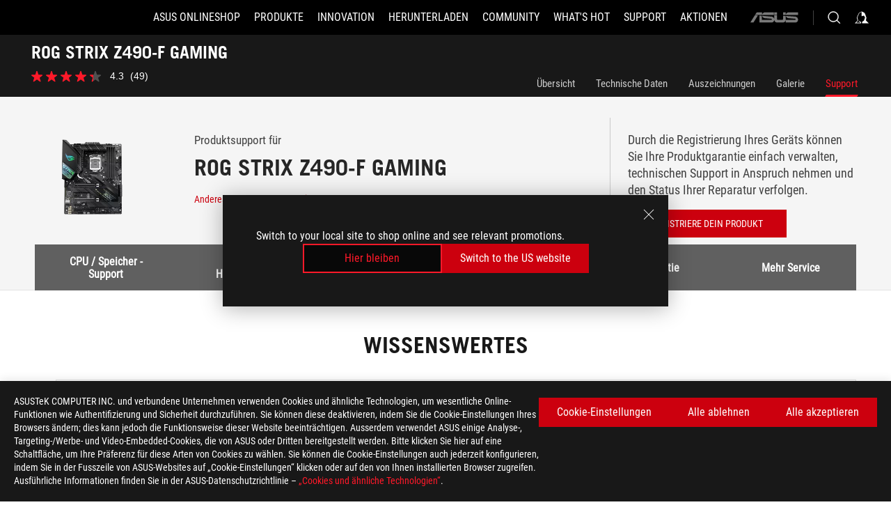

--- FILE ---
content_type: text/html; charset=utf-8
request_url: https://rog.asus.com/ch-de/motherboards/rog-strix/rog-strix-z490-f-gaming-model/helpdesk/
body_size: 45420
content:
<!doctype html>
<html data-n-head-ssr dir="ltr" lang="de-de" data-n-head="%7B%22dir%22:%7B%22ssr%22:%22ltr%22%7D,%22lang%22:%7B%22ssr%22:%22de-de%22%7D%7D">
  <head >
    <meta data-n-head="ssr" charset="utf-8"><meta data-n-head="ssr" name="viewport" content="width=device-width, initial-scale=1.0"><meta data-n-head="ssr" name="robots" content="index"><meta data-n-head="ssr" data-hid="description" name="description" content=""><meta data-n-head="ssr" data-hid="og:title" property="og:title" content="ROG STRIX Z490-F GAMING | Mainboards | ROG Switzerland"><meta data-n-head="ssr" data-hid="og:type" property="og:type" content="website"><meta data-n-head="ssr" data-hid="og:site_name" property="og:site_name" content="@ROG"><meta data-n-head="ssr" data-hid="og:description" property="og:description" content=""><meta data-n-head="ssr" data-hid="og:url" property="og:url" content="https://rog.asus.com/ch-de/motherboards/rog-strix/rog-strix-z490-f-gaming-model/helpdesk/"><meta data-n-head="ssr" data-hid="og:image" property="og:image" content="https://dlcdnwebimgs.asus.com/gain/22C53F0B-168E-4779-A304-FB85A19F0DAF"><meta data-n-head="ssr" data-hid="twitter:title" property="twitter:title" content="ROG STRIX Z490-F GAMING | Mainboards | ROG Switzerland"><meta data-n-head="ssr" data-hid="twitter:site" property="twitter:site" content="@ROG"><meta data-n-head="ssr" data-hid="twitter:description" property="twitter:description" content=""><meta data-n-head="ssr" data-hid="twitter:card" property="twitter:card" content="summary_large_image"><meta data-n-head="ssr" data-hid="twitter:image" property="twitter:image" content="https://dlcdnwebimgs.asus.com/gain/22C53F0B-168E-4779-A304-FB85A19F0DAF"><title>ROG STRIX Z490-F GAMING | Mainboards | ROG Switzerland</title><link data-n-head="ssr" rel="icon" type="image/x-icon" href="/rog/nuxtStatic/img/favicon.ico"><link data-n-head="ssr" rel="preconnect" href="https://dlcdnwebimgs.asus.com"><link data-n-head="ssr" rel="preconnect" href="https://dlcdnrog.asus.com"><link data-n-head="ssr" rel="preconnect" href="https://asus-brand-assistant.asus.com"><link data-n-head="ssr" rel="preconnect" href="https://dlcdnimgs.asus.com"><link data-n-head="ssr" rel="stylesheet" href="/rog/nuxtStatic/css/fontHQ.css"><link data-n-head="ssr" rel="stylesheet" href="https://dlcdnimgs.asus.com/vendor/cookie-banner/css/alert-info_rog.css" type="text/css"><link data-n-head="ssr" rel="stylesheet" href="https://dlcdnimgs.asus.com/vendor/location-reminder/css/locationreminder_rog.css" type="text/css"><link data-n-head="ssr" rel="canonical" href="https://rog.asus.com/ch-de/motherboards/rog-strix/rog-strix-z490-f-gaming-model/helpdesk/"><script data-n-head="ssr" type="text/javascript" src="https://dlcdnrog.asus.com/rog/js/jquery-1.12.4.min.js"></script><script data-n-head="ssr" type="text/javascript">window.AsusAPIConfig = {
          system: "rog",
          websitePath: 'ch-de',
          theme: "rog",
          campaignId: "3f8bcb17-b07f-4992-bcf7-72cdfcf704f9",
          zIndex: 11900,
        }; </script><script data-n-head="ssr" src="" defer></script><script data-n-head="ssr" type="text/javascript">(function (w, d, s, l, i) {
          w[l] = w[l] || [];
          w[l].push({'gtm.start': new Date().getTime(), event: 'gtm.js' });
          var f = d.getElementsByTagName(s)[0],
          j = d.createElement(s),
          dl = l != "dataLayer" ? "&l=" + l : "";
          j.defer = true;
          j.src = "https://www.googletagmanager.com/gtm.js?id=" + i + dl;
          f.parentNode.insertBefore(j, f);
          })(window, document, "script", "dataLayer", "GTM-NJRLM8");
          </script><script data-n-head="nuxt-jsonld" data-hid="nuxt-jsonld--2ca92723" type="application/ld+json">[{"@context":"http://schema.org","@type":"Product","name":"ROG STRIX Z490-F GAMING","image":["https://dlcdnwebimgs.asus.com/gain/22C53F0B-168E-4779-A304-FB85A19F0DAF","https://dlcdnwebimgs.asus.com/gain/22C53F0B-168E-4779-A304-FB85A19F0DAF"],"description":"","brand":{"@type":"Brand","name":"ROG"},"offers":{"@type":"Offer","priceCurrency":"","price":"","availability":"https://schema.org/InStock"}},{"@context":"http://schema.org","@type":"BreadcrumbList","itemListElement":[{"@type":"ListItem","position":1,"name":"MAINBOARDS","item":"https://rog.asus.com/ch-de/motherboards-group/"},{"@type":"ListItem","position":2,"name":"MAINBOARDS FILTER","item":"https://rog.asus.com/ch-de/motherboards-group/allmodels/"},{"@type":"ListItem","position":3,"name":"ROG STRIX Z490-F GAMING","item":"https://rog.asus.com/ch-de/motherboards/rog-strix/rog-strix-z490-f-gaming-model/"},{"@type":"ListItem","position":4,"name":"SUPPORT","item":"https://rog.asus.com/ch-de/motherboards/rog-strix/rog-strix-z490-f-gaming-model/helpdesk/"}]}]</script><link rel="stylesheet" href="/_nuxt/b63d001131340.css"><link rel="stylesheet" href="/_nuxt/466cf01131340.css"><link rel="stylesheet" href="/_nuxt/6756901131340.css"><link rel="stylesheet" href="/_nuxt/94d3f01131340.css"><link rel="stylesheet" href="/_nuxt/08ed801131340.css"><link rel="stylesheet" href="/_nuxt/0aa0401131340.css"><link rel="stylesheet" href="/_nuxt/035df01131340.css"><link rel="stylesheet" href="/_nuxt/b57d601131340.css"><link rel="stylesheet" href="/_nuxt/9984f01131340.css"><link rel="stylesheet" href="/_nuxt/918e001131340.css"><link rel="stylesheet" href="/_nuxt/82deb01131340.css"><link rel="stylesheet" href="/_nuxt/c252b01131340.css">
  </head>
  <body id="rogProduct" data-n-head="%7B%22id%22:%7B%22ssr%22:%22rogProduct%22%7D%7D">
    <div data-server-rendered="true" id="__nuxt"><div class="PageLoading__loadingContainer__LnxUq PageLoading__isLeave__YZea2"><i class="PageLoading__loadingIcon__Rr9iJ"></i></div><div id="__layout"><div id="defaultWrapper" data-dirtype="ltr" class="rogApp ch-de default__defaultWrapper__ku4fA"><noscript><iframe src="//www.googletagmanager.com/ns.html?id=GTM-NJRLM8" height="0" width="0" style="display:none;visibility:hidden"></iframe></noscript> <div><div dir="ltr" class="newHeader Header__headerWrapper__4ipKk Header__upscrolled__V-ogp Header__noSticky__kZaPC"><div class="Header__headerContainer__-AktX"><header aria-label="rog header" class="robotoFont Header__header__iNAJ6"><a aria-label="ROG - Republic of Gamers" href="/" id="rogLogo" class="Header__rogLogo__LY-pL"><div class="Header__rogLogoIcon__SUCq+"><svg xmlns="http://www.w3.org/2000/svg" viewBox="0 0 200 37" svg-inline role="presentation" focusable="false"><path d="M22.2 29.1c.8.5 1.6 1 2.4 1.4 8.6 3.8 21.3 6.1 23.7 5.3C55 33.6 62.5 19.5 64.8 13c0 0-7 2.8-14.1 6.1-5.9 2.8-12.4 6-12.4 6l16.5-5s-4.4 10.4-10.2 11.6c-5.8 1.2-16-2.9-16-2.9.8-.7 11.6-8.6 36.8-18.9 1.1-.8 1.8-2.1 2-3.4-5.8.6-11.4 2.3-16.7 4.8-10.6 5-28.5 17.8-28.5 17.8zM3.8 24c1.8 2.3 9.2 4.2 10.2 4.4-4.6-3.2-14-12-14-12 1 2.7 2.3 5.2 3.8 7.6z"></path><path d="M25.6 22.9C30.5 19.3 47.9 4.6 64.7.6c0 0-8.8-1.4-21.3 2.5-4.5 1.4-11 7.7-23.1 19.4-1.6.9-7.5-2.5-10.9-4.1 0 0 5.6 8.9 7.6 11.5 3 4.1 8.5 6.5 8.5 6.5-.5-.5-4.3-4.5-5.4-6.8-.7-1.1.1-2.7 5.5-6.7zM127.9 6.8h-3v8.9h-5.6V6.8h-3v10.4h11.6zM152.9 15.6h-7.5V6.8h-3.1v10.4h9.2zM154.2 6.8h3.1v10.4h-3.1zM191.7 8.3h6.9l1.4-1.5h-11.4v10.4h3.1v-5.1h6.7l1.2-1.6h-7.9zM106.6 13.8h8.3V7.6c0-.4-.3-.8-.7-.8h-10.7v10.3h3.1v-3.3zm0-5.5h5c.1 0 .3 0 .3.5v3.5h-5.3v-4zM140.7 10.8h-.9v-3c0-.6-.3-1-.8-1h-9.7v10.4h11.3l.1-6.4zm-3.1 4.8h-5.2v-3.3h5.2v3.3zm0-4.8h-5.2V8.3h4.9c.3 0 .3.4.3.5v2zM100.5 8.3l1.6-1.5H90.5v10.3h11.6l-1.6-1.5h-6.9v-2.8h7.8v-1.7h-7.8V8.3zM162 8.3h7l1.5-1.5h-11.6v10.3H169l1.5-1.5H162zM154 24.5l1.3-1.5h-11.8v5.6h8.5v3.1h-8.9l1.9 1.6h10.2V27h-8.6v-2.5zM100.6 23h-11v10.3h3.1v-4.4h5.5v4.4h3.1v-9.4c.1-.4-.2-.8-.7-.9zm-2.4 4.4h-5.4v-2.9h5.1c.3 0 .3.3.3.5v2.4zM127.2 24.5l1.6-1.5h-11.7v10.3h11.7l-1.6-1.5h-7V29h7.9v-1.7h-7.9v-2.8zM86.4 24.6L88 23H75.8v10.3h11.8v-5.6h-3.1v4.1H79v-7.2zM103 23v10.4h3.2v-6l3 2.1 3.1-2.1v6h3.1V23l-6.2 4.1zM141.8 28.9v-5c0-.5-.3-1-.8-1h-11.2v10.4h3.1v-8.8h5.4c.3 0 .3.3.3.5v2h-5.1l5.6 6.3h3.7l-3.9-4.4h2.9zM88.7 14.1V7.8c0-.5 0-1-.6-1H75.8V14l3.2 3.5V8.3h6c.4 0 .5.1.5.5v3.3h-5.3l8.5 8.9v-3.5L85.5 14h3.2zM186.1 6.8h-10.5v7.5l2.5 2.9h8.7V7.6c0-.4-.3-.8-.7-.8zm-2.4 8.8h-3.3l-1.7-2V8.3h5v7.3z"></path></svg></div></a> <div class="Header__accessibility__Wa+tY"><div class="orb-skip-links"><span>Accessibility links</span> <ul><li><a href="#rogContent" aria-label="Skip to content">Skip to content</a></li> <li><a aria-label="Accessibility Help" href="https://www.asus.com/ch-de/content/Accessibility-Policy/">Accessibility Help</a></li> <li><a href="#rogMenu" aria-label="Skip to Menu">Skip to Menu</a></li> <li><a href="#rogFooter" aria-label="ASUS Footer">ASUS Footer</a></li></ul></div></div> <nav class="Header__headerNav__9MLbL"><div aria-label="Menu" role="button" tabindex="0" class="Header__headerBurger__sqASp"><span class="Header__rogBurger__di8FM"><svg width="24" height="24" viewBox="0 0 24 24" fill="none" xmlns="http://www.w3.org/2000/svg" svg-inline alt="close" role="presentation" focusable="false"><path fill-rule="evenodd" clip-rule="evenodd" d="M20 6H4v1h16V6zm0 5.5H4v1h16v-1zM4 17h16v1H4v-1z" fill="#fff"></path></svg></span></div> <div class="mobileMenu Header__headerMenu__lncT7"><!----> <ul aria-hidden="true" class="Header__userListMobile__Xz0G0"><li class="Header__userMobileListTitle__HY03J"><svg xmlns="http://www.w3.org/2000/svg" data-name="圖層 1" viewBox="0 0 32 32" role="button" aria-label="go back" svg-inline alt="left" focusable="false"><path d="M8.93 13.77L22.94 0v6.7l-9.18 8.94 9.18 9.66V32L8.93 17.51l-1.87-1.87 1.87-1.87z"></path></svg> <p>Nutzer</p></li> <!----> <li><ul role="list" class="Header__accountLinkSection__-4tgi"><li role="none" style="display:;"><a aria-label="Meine ROG Elite Rewards" href="https://rog.asus.com/elite/">
                    Meine ROG Elite Rewards
                  </a> <!----></li><li role="none" style="display:;"><a aria-label="Mein Konto" href="https://account.asus.com/overview.aspx?login_background=general_black">
                    Mein Konto
                  </a> <!----></li> <!----></ul></li></ul> <ol role="list" class="headerMenuList Header__headerMenuList__jpBKd Header__smallList__oi526"><li role="listitem" class="headerItem Header__menuList__61wq5 Header__smallItem__SO4rZ"><a id="rogMenu" aria-label="ASUS Onlineshop" href="https://webshop.asus.com/ch-de" target="_blank" rel="noopener noreferrer" class="Header__noArrow__bv8YA"><span class="menuItem">ASUS Onlineshop</span></a> <!----></li><li role="listitem" class="headerItem Header__menuList__61wq5 Header__smallItem__SO4rZ"><div tabindex="0" aria-haspopup="true" id="rogMenu1" class="Header__menuItem__yvKxM"><span class="menuItem">PRODUKTE</span> <div class="Header__isMobileArrow__8hwJn"><svg width="16" height="16" viewBox="0 0 16 16" fill="none" xmlns="http://www.w3.org/2000/svg" svg-inline role="none" alt="right" focusable="false"><path d="M12.733 8l-6.666 6.667H3.333L10 8 3.333 1.333h2.734L12.733 8z" fill="#181818"></path></svg></div></div> <!----></li><li role="listitem" class="headerItem Header__menuList__61wq5 Header__smallItem__SO4rZ"><div tabindex="0" aria-haspopup="true" id="rogMenu2" class="Header__menuItem__yvKxM"><span class="menuItem">INNOVATION</span> <div class="Header__isMobileArrow__8hwJn"><svg width="16" height="16" viewBox="0 0 16 16" fill="none" xmlns="http://www.w3.org/2000/svg" svg-inline role="none" alt="right" focusable="false"><path d="M12.733 8l-6.666 6.667H3.333L10 8 3.333 1.333h2.734L12.733 8z" fill="#181818"></path></svg></div></div> <!----></li><li role="listitem" class="headerItem Header__menuList__61wq5 Header__smallItem__SO4rZ"><div tabindex="0" aria-haspopup="true" id="rogMenu3" class="Header__menuItem__yvKxM"><span class="menuItem">HERUNTERLADEN</span> <div class="Header__isMobileArrow__8hwJn"><svg width="16" height="16" viewBox="0 0 16 16" fill="none" xmlns="http://www.w3.org/2000/svg" svg-inline role="none" alt="right" focusable="false"><path d="M12.733 8l-6.666 6.667H3.333L10 8 3.333 1.333h2.734L12.733 8z" fill="#181818"></path></svg></div></div> <!----></li><li role="listitem" class="headerItem Header__menuList__61wq5 Header__smallItem__SO4rZ"><div tabindex="0" aria-haspopup="true" id="rogMenu4" class="Header__menuItem__yvKxM"><span class="menuItem">COMMUNITY</span> <div class="Header__isMobileArrow__8hwJn"><svg width="16" height="16" viewBox="0 0 16 16" fill="none" xmlns="http://www.w3.org/2000/svg" svg-inline role="none" alt="right" focusable="false"><path d="M12.733 8l-6.666 6.667H3.333L10 8 3.333 1.333h2.734L12.733 8z" fill="#181818"></path></svg></div></div> <!----></li><li role="listitem" class="headerItem Header__menuList__61wq5 Header__smallItem__SO4rZ"><div tabindex="0" aria-haspopup="true" id="rogMenu5" class="Header__menuItem__yvKxM"><span class="menuItem">What's HOT</span> <div class="Header__isMobileArrow__8hwJn"><svg width="16" height="16" viewBox="0 0 16 16" fill="none" xmlns="http://www.w3.org/2000/svg" svg-inline role="none" alt="right" focusable="false"><path d="M12.733 8l-6.666 6.667H3.333L10 8 3.333 1.333h2.734L12.733 8z" fill="#181818"></path></svg></div></div> <!----></li><li role="listitem" class="headerItem Header__menuList__61wq5 Header__smallItem__SO4rZ"><a id="rogMenu6" aria-label="SUPPORT" href="https://rog.asus.com/ch-de/support" target="_blank" rel="noopener noreferrer" class="Header__noArrow__bv8YA"><span class="menuItem">SUPPORT</span></a> <!----></li><li role="listitem" class="headerItem Header__menuList__61wq5 Header__smallItem__SO4rZ"><div tabindex="0" aria-haspopup="true" id="rogMenu7" class="Header__menuItem__yvKxM"><span class="menuItem">Aktionen</span> <div class="Header__isMobileArrow__8hwJn"><svg width="16" height="16" viewBox="0 0 16 16" fill="none" xmlns="http://www.w3.org/2000/svg" svg-inline role="none" alt="right" focusable="false"><path d="M12.733 8l-6.666 6.667H3.333L10 8 3.333 1.333h2.734L12.733 8z" fill="#181818"></path></svg></div></div> <!----></li> <li role="listitem"><a aria-label="ASUS" href="https://www.asus.com/ch-de/" class="Header__mobileAsusLogo__UzZfj"><svg xmlns="http://www.w3.org/2000/svg" width="71.418" height="15.556" viewBox="0 0 71.418 15.556" svg-inline alt="asus" role="presentation" focusable="false"><g data-name="组件 69 – 1"><path fill="#797979" stroke="rgba(0,0,0,0)" stroke-miterlimit="10" d="M52.803 15.056l.009-3.84h13.593a1.609 1.609 0 00.649-.183.818.818 0 00.256-.578c0-.737-.613-.769-.921-.785l-9.882-.815A4.615 4.615 0 0154.3 7.812a3.758 3.758 0 01-1.271-2.052s12.766.746 14.184.877a4.359 4.359 0 013.618 3.351 6.077 6.077 0 01-.022 1.57 4.233 4.233 0 01-4.008 3.5zm-12.767-.017l-.354-.025a4.216 4.216 0 01-3.621-3.534v-.609a5.825 5.825 0 01-.077.656 4.261 4.261 0 01-3.52 3.5h-18.3v-9.8l3.8.276v5.738h13.688a.768.768 0 00.807-.74c.007-.738-.562-.814-.864-.828 0 0-9.444-.774-9.782-.806a4.988 4.988 0 01-2.284-1.074 3.976 3.976 0 01-1.2-2.258s12.694 1 14.119 1.129c2.392.221 3.494 2.753 3.59 3.327 0 0 .008.059.015.164V4.642l3.881.278v5.078a1.23 1.23 0 001.119 1.273h6.6a1.264 1.264 0 001.267-1.285v-4.46l3.843.227v5.358c0 3.627-3.817 3.931-3.817 3.931zM.918 15.021L7.651 4.597l4.341.458-6.472 9.966zM52.803 4.363v-.311a5.491 5.491 0 01.973-2A4.27 4.27 0 0156.918.5h14v3.866zm-3.937 0V.519h3.909v3.844zm-12.844 0V.519h3.912v3.844zm-28.216 0s1.589-2.59 1.983-3.1a1.682 1.682 0 011.4-.738h6.946v3.527a5.5 5.5 0 01.977-2A4.252 4.252 0 0122.253.496h13.086v3.863z" data-name="联合 1"></path></g></svg></a></li></ol> <!----></div></nav> <div class="Header__iconBlock__WQh2q"><div class="Header__asusLogo__I7sul"><a aria-label="ASUS" href="https://www.asus.com/ch-de/"><svg xmlns="http://www.w3.org/2000/svg" width="71.418" height="15.556" viewBox="0 0 71.418 15.556" svg-inline alt="asus" role="none" focusable="false"><g data-name="组件 69 – 1"><path fill="#797979" stroke="rgba(0,0,0,0)" stroke-miterlimit="10" d="M52.803 15.056l.009-3.84h13.593a1.609 1.609 0 00.649-.183.818.818 0 00.256-.578c0-.737-.613-.769-.921-.785l-9.882-.815A4.615 4.615 0 0154.3 7.812a3.758 3.758 0 01-1.271-2.052s12.766.746 14.184.877a4.359 4.359 0 013.618 3.351 6.077 6.077 0 01-.022 1.57 4.233 4.233 0 01-4.008 3.5zm-12.767-.017l-.354-.025a4.216 4.216 0 01-3.621-3.534v-.609a5.825 5.825 0 01-.077.656 4.261 4.261 0 01-3.52 3.5h-18.3v-9.8l3.8.276v5.738h13.688a.768.768 0 00.807-.74c.007-.738-.562-.814-.864-.828 0 0-9.444-.774-9.782-.806a4.988 4.988 0 01-2.284-1.074 3.976 3.976 0 01-1.2-2.258s12.694 1 14.119 1.129c2.392.221 3.494 2.753 3.59 3.327 0 0 .008.059.015.164V4.642l3.881.278v5.078a1.23 1.23 0 001.119 1.273h6.6a1.264 1.264 0 001.267-1.285v-4.46l3.843.227v5.358c0 3.627-3.817 3.931-3.817 3.931zM.918 15.021L7.651 4.597l4.341.458-6.472 9.966zM52.803 4.363v-.311a5.491 5.491 0 01.973-2A4.27 4.27 0 0156.918.5h14v3.866zm-3.937 0V.519h3.909v3.844zm-12.844 0V.519h3.912v3.844zm-28.216 0s1.589-2.59 1.983-3.1a1.682 1.682 0 011.4-.738h6.946v3.527a5.5 5.5 0 01.977-2A4.252 4.252 0 0122.253.496h13.086v3.863z" data-name="联合 1"></path></g></svg> <span class="sr-only">ASUS home logo</span></a></div> <button id="searchButton" tabindex="0" aria-haspopup="true" aria-label="Search, type and press enter to search" class="searchButton Header__searchButton__NyfWa" style="display:;"><svg width="24" height="24" viewBox="0 0 24 24" fill="none" xmlns="http://www.w3.org/2000/svg" role="none" svg-inline alt="search" focusable="false"><g clip-path="url(#clip0_928_570)"><path fill-rule="evenodd" clip-rule="evenodd" d="M16.045 16.645a7.5 7.5 0 11.707-.707l4.254 4.254-.707.707-4.254-4.254zm-.342-1.049A6.5 6.5 0 106.51 6.404a6.5 6.5 0 009.193 9.192z" fill="#fff"></path></g><defs><clipPath id="clip0_928_570"><path fill="#fff" d="M0 0h24v24H0z"></path></clipPath></defs></svg></button> <!----> <div class="headerPersonalBlock__personalWrapper__N2xAS"><button id="personMenuButton" aria-haspopup="true" aria-controls="personMenu" type="button" aria-label="Account Manager byundefined" tabindex="0" class="userButton headerPersonalBlock__accountButton__y2X2l headerPersonalBlock__isLogin__zviqO"><svg width="24" height="24" viewBox="0 0 24 24" fill="none" xmlns="http://www.w3.org/2000/svg" svg-inline alt="user" role="presentation" focusable="false" class="svg-icon"><path d="M12.613 18.28v2.1H22l-4.009-4.009.7-3.982v-.1c-.484-1.44-2.1-6.195-2.783-6.846a18.386 18.386 0 00-3.701-1.874L12 3.5l-.17.069A18.393 18.393 0 008.13 5.443c-.69.651-2.89 5.848-3.32 6.88l-.063.139 1.235 3.939L2 20.383h8.886V18.53l-2.873-1.718-.442.739 2.448 1.452v.507H4.094l2.795-3.123-1.215-4.121a50.59 50.59 0 012.97-6.447 15.671 15.671 0 013.107-1.614V10.304l3.332-.868c.633.85 1.17 1.766 1.6 2.733l-1.587 4.425-2.483 1.686z" fill="#F7F7F7"></path></svg> <img aria-hidden="" src="" alt="user" style="display:none;"></button> <!----></div> <!----></div></header> <!----></div></div></div> <main class="layout"><div class="productOverview"><div role="main" class="product-content Product__productContent__HKTN1"><div id="productTabBarContainer" class="productTabBarContainer ProductTabBar__productTabBarContainer__O9P3C ProductTabBar__isMotherboards__ytvqk ProductTabBar__noPrice__wQ7fE"><div class="ProductTabBar__productTabBarWrapper__NkfAp"><div class="ProductTabBar__productInfo__kijFw"><a href="https://rog.asus.com/ch-de/motherboards/rog-strix/rog-strix-z490-f-gaming-model/" class="ProductTabBar__productName__2TSo7"><h1>ROG STRIX Z490-F GAMING</h1> <span class="sr-only">- Support</span></a> <div class="ProductTabBar__productRatingContent__nNUYh" style="display:none;"><div style="display:none;"><div id="ratingText" data-bv-show="inline_rating" data-bv-set="false" data-bv-product-id="ROG_M1_14680_P"></div></div></div> <!----> <div class="ProductTabBar__productTabLowPriceTextDesktop__iJxVk ProductTabBar__mobile__JCkq0" style="display:none;"><p>Der niedrigste Preis innerhalb 30 Tagen vor der Aktion:</p> <p class="ProductTabBar__lowHistoryPrice__t-JUg">
              
            </p></div> <!----></div> <div class="ProductTabBar__productTabBarList__7JGkm"><div class="ProductTabBar__productTabWrapper__wiiO+"><!----> <!----> <!----> <div class="ProductTabBar__productTabLowPriceTextDesktop__iJxVk ProductTabBar__desktop__0i140" style="display:none;"><p>Der niedrigste Preis innerhalb 30 Tagen vor der Aktion:</p> 
            <p class="ProductTabBar__lowHistoryPrice__t-JUg">
              
            </p></div> <div class="ProductTabBar__productTabDesktop__Al-sY"><div class="ProductTabBar__productTabBarBottom__AnMuB"><ul role="list" class="tabList"><li class="tabItem"><a href="/ch-de/motherboards/rog-strix/rog-strix-z490-f-gaming-model/" id="rogContent">Übersicht</a></li><li class="tabItem"><a href="/ch-de/motherboards/rog-strix/rog-strix-z490-f-gaming-model/spec/" id="tabItemLink_1">Technische Daten</a></li><li class="tabItem"><a href="/ch-de/motherboards/rog-strix/rog-strix-z490-f-gaming-model/award/" id="tabItemLink_2">Auszeichnungen</a></li><li class="tabItem"><a href="/ch-de/motherboards/rog-strix/rog-strix-z490-f-gaming-model/gallery/" id="tabItemLink_3">Galerie</a></li><li class="tabItem ProductTabBar__active__N4qFo"><a href="/ch-de/motherboards/rog-strix/rog-strix-z490-f-gaming-model/helpdesk/" id="tabItemLink_4">Support</a></li> <!----></ul></div></div></div></div></div> <div class="ProductTabBar__productFullMenuMobile__S2P4+"><button tabindex="0" aria-label="show mobile tab list" class="ProductTabBar__mobileFullMenuButton__YjpKG"><span>
          Menü
        </span> <svg width="12" height="12" viewBox="0 0 12 12" fill="none" xmlns="http://www.w3.org/2000/svg" svg-inline focusable="false" aria-hidden="true" alt="triangle down" role="presentation"><path d="M1 4l5 6 5-6H1z" fill="#fff"></path></svg></button></div> <div aria-hidden="true" class="ProductTabBar__mobileTabList__OFkOO" style="height:0px;"><ul><li tabindex="-1" class="tabItem firstTabItem"><!----> <div class="ProductTabBar__firstTabItemMobile__eKv82"><span>
                  Übersicht
                </span></div> <ul class="ProductTabBar__subTabListMobile__mrIWV" style="height:0px;"><li tabindex="-1" class="tabItem firstTabItem ProductTabBar__firstTabItem__FE3gO"><span>
                    Übersicht
                  </span></li> </ul></li> <li tabindex="-1" class="tabItem ProductTabBar__mobileTabItem__KF1TS"><span>
                Technische Daten
              </span></li><li tabindex="-1" class="tabItem ProductTabBar__mobileTabItem__KF1TS"><span>
                Auszeichnungen
              </span></li><li tabindex="-1" class="tabItem ProductTabBar__mobileTabItem__KF1TS"><span>
                Galerie
              </span></li><li tabindex="-1" class="tabItem ProductTabBar__mobileTabItem__KF1TS ProductTabBar__active__N4qFo"><span>
                Support
              </span></li></ul></div></div> <!----> <div class="ProductSupport__productSupportWrapper__BeKCy"><div class="ProductSupport__productSupport__jCeyd"><div class="ProductSupportHeader__productSupportHeaderWrapper__T8Pgk"><div class="ProductSupportHeader__productSupportHeader__SnIIN"><div class="ProductSupportHeader__productHeadLeft__ZSNwU"><div class="ProductSupportHeader__productHeadImg__m37R8"><img src="https://dlcdnwebimgs.asus.com/gain/22C53F0B-168E-4779-A304-FB85A19F0DAF/h300/w300/fwebp" alt></div> <div class="ProductSupportHeader__productInfo__+Yt7u"><div class="ProductSupportHeader__productHeadLeftWord__WG4-q">Produktsupport für</div> <span class="ProductSupportHeader__productTitle__pQJw2">ROG STRIX Z490-F GAMING</span> <a aria-label="Anderes Modell auswählen" rel="noopener noreferrer" class="ProductSupportHeader__productHeadLeftlink__clp2a">
          Anderes Modell auswählen
          <svg xmlns="http://www.w3.org/2000/svg" data-name="圖層 1" viewBox="0 0 32 32" svg-inline alt="arrow" role="presentation" focusable="false"><path d="M23.07 13.77L9.06 0v6.7l9.18 8.94-9.18 9.66V32l14.01-14.49 1.87-1.87-1.87-1.87z"></path></svg></a></div></div> <div class="ProductSupportHeader__productHeadRight__fbIUi"><div class="ProductSupportHeader__productHeadRightWord__6ghT9">Durch die Registrierung Ihres Geräts können Sie Ihre Produktgarantie einfach verwalten, technischen Support in Anspruch nehmen und den Status Ihrer Reparatur verfolgen.</div> <div class="ButtonRed__redFullButton__0lMzl"><a tabindex="0" href="https://redirect.asus.com/rda?pdt=" target="_self" rel="" class="btn ButtonRed__btnRed__SXGza ButtonRed__isFull__6Glcz"><div class="ButtonRed__inner__U++OE"><span class="buttonName ButtonRed__smallFont__LQtGu"><!---->
          REGISTRIERE DEIN PRODUKT
          <!----></span></div> <div class="ButtonRed__hoverColor__0DIt8"></div></a></div></div></div></div> <div class="ProductSupportContent__productSupportContent__5vsC-"><div class="Tabs__tabWrapper__bJGIp"><div class="Tabs__tabs__G7xwf"><ul role="tablist"></ul></div> <div class="Tabs__tabsContentWrapper__vdQ3Q"><!----><!----><!----><!----><!----><!----></div></div></div> <div class="ProductFooter__productFooterContainer__Mu9vd ProductFooter__productBackgroundBlack__ZFDu8"><div class="ProductFooter__productFooterContent__mXPuo"><!----> <div class="ProductFooter__productFooterHDMI__watNS"><img src="/_nuxt/img/HDMI_logo_R_Gray.3857aa7.png" alt="Product has High-Definition Multimedia Interface"></div> <p class="sr-only">Disclaimer</p> <div class="ProductFooter__productFooterList__J6HzI"><ul><li><div>Das Produkt (elektrisches / elektronisches Gerät, quecksilberhaltige Knopfzellenbatterie) darf nicht im Hausmüll entsorgt werden. Bitte prüfen Sie die örtlichen Vorschriften für die Entsorgung von Elektronikprodukten.</div></li><li><div>Die Verwendung des Markensymbols (TM, ®), das auf dieser Website erscheint, bedeutet, dass der Worttext, die Marken, Logos oder Slogans als Marke unter dem Schutz der allgemeinen Gesetze verwendet werden und/oder in den USA und/oder anderen Ländern/Regionen als Marke eingetragen sind.</div></li><li><div>Die Verfügbarkeit und die Funktionen von WiFi 6E sind abhängig von regulatorischen Einschränkungen und der Koexistenz mit 5-GHz-WiFi.</div></li><li><div>Die Begriffe HDMI, HDMI High-Definition Multimedia Interface, HDMI-Aufmachung (HDMI Trade Dress) und die HDMI-Logos sind Marken oder eingetragene Marken von HDMI Licensing Administrator, Inc.</div></li><li><div><a href="https://www.asus.com/support/faq/1005740/" rel="noopener noreferrer" target="_blank">Learn more about battery usage, removal, replacement, and related safety guidelines</a> <br>**Product specifications and battery design may vary depending on the model. For any questions, please contact ASUS official customer service.</div></li><li><div>Von der Federal Communications Commission und Industry Canada zertifizierte Produkte werden in den Vereinigten Staaten und Kanada vertrieben. Bitte besuchen Sie die Websites von ASUS USA und ASUS Kanada, um Informationen über lokal verfügbare Produkte zu erhalten.</div></li><li><div>Alle Spezifikationen können ohne vorherige Ankündigung geändert werden. Bitte erkundigen Sie sich bei Ihrem Händler nach den genauen Angeboten. Die Produkte sind möglicherweise nicht in allen Märkten erhältlich.</div></li><li><div>Die Spezifikationen und Merkmale variieren je nach Modell, und alle Abbildungen dienen der Veranschaulichung. Ausführliche Informationen finden Sie unter "Spezifikationen" auf den Produktseiten.</div></li><li><div>PCB-Farb- und mitgelieferte Software-Versionen können ohne vorherige Ankündigung geändert werden.</div></li><li><div>Die genannten Marken- und Produktnamen sind Warenzeichen ihrer jeweiligen Unternehmen.</div></li><li><div>Sofern nicht anders angegeben, basieren alle Leistungsangaben auf theoretisch erreichbaren Werten. Tatsächliche Messwerte können unter realen Bedingungen abweichen.</div></li><li><div>Die tatsächliche Übertragungsgeschwindigkeit von USB 3.0, 3.1, 3.2 und/oder Typ-C hängt von vielen Faktoren ab, einschliesslich der Verarbeitungsgeschwindigkeit des Hostgeräts, Dateieigenschaften und anderen Faktoren im Zusammenhang mit der Systemkonfiguration und Ihrer Betriebssystemumgebung.</div></li><li><div>For pricing information, ASUS is only entitled to set a recommendation resale price. All resellers are free to set their own price as they wish.</div></li><li><div>Price may not include extra fee, including tax、shipping、handling、recycling fee.</div></li></ul></div></div></div></div></div> <script type="application/javascript" src="/rog/nuxtStatic/js/overview.js"></script> <!----><!----><!----><!----><!----><!----><!----></div> <!----> <!----></div></main> <div><footer dir="ltr" class="footer newFooter Footer__footerContainer__4paCr"><div class="Footer__footerContent__8f6dw"><div class="Footer__footerTopContent__vP++P" style="display:;"><div aria-label="breadcrumbs" role="navigation" class="Breadcrumb__breadcrumbContainer__1YPg6"><ul class="Breadcrumb__breadcrumbList__qVeH2"><li class="Breadcrumb__breadcrumbHomeList__7VIjI Breadcrumb__breadcrumbItem__JOFwJ" style="display:;"><p class="Breadcrumb__homeLinkIcon__HXqz1"><a aria-label="HomePage" href="https://rog.asus.com/ch-de/" aria-current="false"><svg width="32" height="18" viewBox="0 0 32 18" fill="none" xmlns="http://www.w3.org/2000/svg" svg-inline role="presentation" focusable="false"><path fill-rule="evenodd" clip-rule="evenodd" d="M12.143 11.094c-2.552 1.888-2.936 2.676-2.627 3.273a20.501 20.501 0 002.58 3.2v.023a11.358 11.358 0 01-4.046-3.097c-.935-1.264-3.596-5.474-3.596-5.474.297.142.634.314.992.495 1.573.799 3.54 1.796 4.173 1.443 5.736-5.593 8.835-8.558 10.954-9.222C26.517-.139 30.677.54 30.677.54 23.67 2.194 16.384 7.825 13.19 10.294c-.425.328-.777.6-1.046.8zm-.445 3.575a8.9 8.9 0 01-1.158-.645s8.482-6.043 13.5-8.429A24.683 24.683 0 0132 3.292a2.404 2.404 0 01-.949 1.622h-.047c-11.95 4.874-16.992 8.657-17.395 8.966 0 .007 4.862 1.918 7.59 1.37 2.727-.547 4.824-5.469 4.824-5.469l1.758-.54-9.578 2.893.525-.266.033-.011c.797-.409 2.504-1.253 5.313-2.567 3.348-1.575 6.669-2.893 6.669-2.893-1.11 3.083-4.653 9.767-7.789 10.791-1.167.375-7.158-.72-11.256-2.519zm7.03-2.8l.009-.005-.142.052.133-.048zm9.975-6.217zM1.812 11.596A17.537 17.537 0 010 7.996s4.478 4.178 6.662 5.703l-.059-.028c-.484-.112-3.928-.956-4.791-2.075z" fill="#B3B3B3"></path></svg></a></p></li> <li><ul class="Breadcrumb__breadcrumbSubList__Mwlb7"><li style="display:;"><p><a aria-label="Gaming  Mainboards" href="https://rog.asus.com/ch-de/motherboards-group/" aria-current="false"><span>Gaming  Mainboards</span></a></p></li><li style="display:;"><p><a aria-label="Mainboards Filter" href="https://rog.asus.com/ch-de/motherboards-group/allmodels/" aria-current="false"><span>Mainboards Filter</span></a></p></li><li style="display:;"><p><a aria-label="ROG STRIX Z490-F GAMING" href="https://rog.asus.com/ch-de/motherboards/rog-strix/rog-strix-z490-f-gaming-model/" aria-current="false"><span>ROG STRIX Z490-F GAMING</span></a></p></li> <!----></ul></li></ul></div></div> <div class="Footer__footerPayMentContent__XPHka Footer__noPayMent__pCsRR"><!----> <div class="Footer__crmWrapper__YQPB5"><label for>Erhalten Sie die neuesten Angebote und mehr</label> <div class="Footer__crmInputWrapper__CwI5O"><span class="Footer__measureSpan__CYOrq">
            E-Mail-Adresse eingeben
          </span> <input type="email" placeholder="E-Mail-Adresse eingeben" value="" class="Footer__crmInput__9HXwz"> <div class="Footer__crmButton__tkSOw"><div class="ButtonRed__redFullButton__0lMzl"><div role="button" tabindex="0" class="btn ButtonRed__btnRed__SXGza ButtonRed__isFull__6Glcz ButtonRed__maxWidth__D1j8R ButtonRed__isCrmButton__-qqmC"><div class="buttonClick ButtonRed__inner__U++OE"><span class="buttonClick"><!----> <!---->
          Registrieren
        </span></div> <div class="buttonClick ButtonRed__hoverColor__0DIt8"></div></div></div></div></div> <p class="Footer__warnText__A96XK"><svg width="12" height="12" viewBox="0 0 12 12" fill="none" xmlns="http://www.w3.org/2000/svg" svg-inline alt="warn" role="presentation" focusable="false" class="icon"><path d="M6 0a6 6 0 110 12A6 6 0 016 0z" fill="#000"></path><path d="M6 0a6 6 0 106 6 6.018 6.018 0 00-6-6zm.692 9H5.308V7.846h1.384V9zm0-2.538H5.308V2.769h1.384v3.693z" fill="#FA5C00"></path></svg>

        Please enter a valid email address.</p></div></div> <div class="Footer__siteMap__NF2ry"><div class="Footer__siteLeftContent__lMlV3"><ul role="list" class="Footer__footerLinks__p1J6O"><li role="listitem" class="Footer__footerLink__jWbYC"><a id="rogFooter" target="_blank" rel="noopener noreferrer" class="Footer__footerItemName__DEwd0 firstFooterItem">Über ROG</a></li><li role="listitem" class="Footer__footerLink__jWbYC"><a id="rogFooter1" target="_blank" rel="noopener noreferrer" class="Footer__footerItemName__DEwd0">Home</a></li><li role="listitem" class="Footer__footerLink__jWbYC"><a id="rogFooter2" target="_blank" rel="noopener noreferrer" class="Footer__footerItemName__DEwd0">NEWSROOM</a></li><li role="listitem" class="Footer__footerLink__jWbYC"><a id="rogFooter3" target="_blank" rel="noopener noreferrer" class="Footer__footerItemName__DEwd0">Hilfe zur Barrierefreiheit</a></li></ul> <ul role="tree" aria-label="socialMedia" class="Footer__socialList__nGDiB"><li role="treeitem" class="Footer__socialLink__MRz8L"><a href="https://www.facebook.com/asus.ch" class="Footer__socialItem__sqbj-"><svg width="24" height="24" viewBox="0 0 24 24" fill="none" xmlns="http://www.w3.org/2000/svg" svg-inline alt="facebook" role="presentation" focusable="false"><path d="M12 1C5.925 1 1 5.925 1 12c0 5.158 3.552 9.487 8.343 10.676V15.36H7.075V12h2.268V10.55c0-3.744 1.694-5.479 5.37-5.479.697 0 1.9.137 2.391.273v3.047c-.26-.027-.71-.04-1.27-.04-1.804 0-2.501.683-2.501 2.459V12h3.593l-.617 3.361h-2.976v7.558C18.78 22.261 23 17.624 23 11.999 23 5.926 18.075 1 12 1z" fill="#B3B3B3"></path></svg> <!----> <!----> <!----> <!----> <!----> <!----> <!----> <!----> <!----> <!----> <!----> <span class="sr-only">facebook</span></a></li><li role="treeitem" class="Footer__socialLink__MRz8L"><a href="https://twitter.com/asus_ch" class="Footer__socialItem__sqbj-"><!----> <svg width="24" height="24" viewBox="0 0 24 24" fill="none" xmlns="http://www.w3.org/2000/svg" svg-inline alt="twitter" role="presentation" focusable="false"><path d="M17.751 3.46h3.067l-6.7 7.658L22 21.538h-6.172l-4.833-6.32-5.531 6.32h-3.07l7.167-8.19L2 3.46h6.328l4.37 5.777L17.75 3.46zm-1.076 16.243h1.7L7.404 5.199H5.58l11.094 14.504z" fill="#B3B3B3"></path></svg> <!----> <!----> <!----> <!----> <!----> <!----> <!----> <!----> <!----> <!----> <span class="sr-only">twitter</span></a></li><li role="treeitem" class="Footer__socialLink__MRz8L"><a href="https://rog.gg/JoinDiscord" class="Footer__socialItem__sqbj-"><!----> <!----> <!----> <!----> <!----> <!----> <!----> <svg width="24" height="24" viewBox="0 0 24 24" fill="none" xmlns="http://www.w3.org/2000/svg" svg-inline alt="discord" role="presentation" focusable="false" class="discord icon"><path d="M19.624 5.39a18.14 18.14 0 00-4.478-1.389.068.068 0 00-.072.034c-.194.344-.408.793-.558 1.146a16.748 16.748 0 00-5.03 0 11.59 11.59 0 00-.565-1.146.07.07 0 00-.072-.034c-1.572.27-3.075.745-4.478 1.389a.064.064 0 00-.03.025C1.49 9.676.708 13.833 1.091 17.937c.002.02.013.04.029.052a18.244 18.244 0 005.493 2.777.071.071 0 00.077-.025c.423-.578.8-1.188 1.124-1.828a.07.07 0 00-.038-.097 12.013 12.013 0 01-1.716-.818.07.07 0 01-.007-.117 9.37 9.37 0 00.34-.268.068.068 0 01.072-.01c3.6 1.645 7.498 1.645 11.056 0a.068.068 0 01.072.01c.11.09.226.181.342.268a.07.07 0 01-.006.117c-.548.32-1.118.59-1.717.817a.07.07 0 00-.038.098c.33.64.708 1.249 1.123 1.827a.07.07 0 00.078.026 18.183 18.183 0 005.502-2.777.071.071 0 00.028-.05c.459-4.746-.768-8.868-3.253-12.523a.055.055 0 00-.028-.026zM8.352 15.438c-1.084 0-1.977-.995-1.977-2.217 0-1.223.875-2.218 1.977-2.218 1.11 0 1.994 1.004 1.977 2.218 0 1.222-.876 2.217-1.977 2.217zm7.31 0c-1.084 0-1.977-.995-1.977-2.217 0-1.223.876-2.218 1.977-2.218 1.11 0 1.994 1.004 1.977 2.218 0 1.222-.867 2.217-1.977 2.217z" fill="#B3B3B3"></path></svg> <!----> <!----> <!----> <!----> <span class="sr-only">discord</span></a></li><li role="treeitem" class="Footer__socialLink__MRz8L"><a href="https://www.youtube.com/channel/UCAaMgASV4htjw3KNqh_vQvA" class="Footer__socialItem__sqbj-"><!----> <!----> <!----> <svg width="24" height="24" viewBox="0 0 24 24" fill="none" xmlns="http://www.w3.org/2000/svg" svg-inline alt="youtube" role="presentation" focusable="false"><path d="M22.78 8.339s-.214-1.517-.876-2.183c-.838-.877-1.774-.881-2.204-.933C16.623 5 12.004 5 12.004 5h-.008s-4.62 0-7.696.223c-.43.052-1.366.056-2.204.933-.662.666-.873 2.183-.873 2.183S1 10.122 1 11.9v1.667c0 1.779.22 3.562.22 3.562s.214 1.517.871 2.183c.838.877 1.938.846 2.428.94 1.762.169 7.481.22 7.481.22s4.623-.008 7.7-.228c.43-.051 1.366-.056 2.204-.932.662-.666.877-2.183.877-2.183S23 15.351 23 13.568v-1.667c0-1.78-.22-3.562-.22-3.562zM9.728 15.592V9.409l5.942 3.102-5.942 3.08z" fill="#B3B3B3"></path></svg> <!----> <!----> <!----> <!----> <!----> <!----> <!----> <!----> <span class="sr-only">youtube</span></a></li><li role="treeitem" class="Footer__socialLink__MRz8L"><a href="https://www.twitch.tv/asusrog_de" class="Footer__socialItem__sqbj-"><!----> <!----> <!----> <!----> <svg width="24" height="24" viewBox="0 0 24 24" fill="none" xmlns="http://www.w3.org/2000/svg" svg-inline alt="twitch" role="presentation" focusable="false"><path d="M6.499 2L2.57 5.929V20.07h4.714V24l3.929-3.929h3.143L21.427 13V2H6.5zm13.357 10.214l-3.143 3.143H13.57l-2.75 2.75v-2.75H7.284V3.571h12.572v8.643z" fill="#B3B3B3"></path><path d="M17.499 6.321h-1.572v4.715H17.5V6.32zM13.177 6.321h-1.571v4.715h1.571V6.32z" fill="#B3B3B3"></path></svg> <!----> <!----> <!----> <!----> <!----> <!----> <!----> <span class="sr-only">twitch</span></a></li><li role="treeitem" class="Footer__socialLink__MRz8L"><a href="https://www.instagram.com/asusrog_ch" class="Footer__socialItem__sqbj-"><!----> <!----> <svg width="24" height="24" viewBox="0 0 24 24" fill="none" xmlns="http://www.w3.org/2000/svg" svg-inline alt="instagram" role="presentation" focusable="false"><path d="M12.172 4.3c2.672 0 2.989.012 4.04.059.977.043 1.504.207 1.856.344.464.18.8.398 1.148.746.352.351.567.684.746 1.148.137.352.301.883.344 1.856.047 1.055.059 1.372.059 4.04 0 2.673-.012 2.989-.059 4.04-.043.977-.207 1.504-.344 1.856-.18.465-.398.8-.746 1.149a3.076 3.076 0 01-1.148.746c-.352.137-.883.3-1.856.344-1.055.046-1.372.058-4.04.058-2.673 0-2.989-.012-4.04-.058-.977-.043-1.504-.207-1.856-.344-.465-.18-.8-.399-1.148-.746a3.076 3.076 0 01-.747-1.15c-.136-.35-.3-.882-.344-1.855-.046-1.055-.058-1.371-.058-4.04 0-2.672.012-2.989.058-4.04.043-.976.208-1.504.344-1.856.18-.464.399-.8.747-1.148a3.076 3.076 0 011.148-.746c.352-.137.883-.301 1.856-.344 1.051-.047 1.367-.059 4.04-.059zm0-1.801c-2.716 0-3.055.012-4.122.059-1.063.047-1.793.218-2.426.465A4.882 4.882 0 003.85 4.179a4.9 4.9 0 00-1.157 1.77c-.246.637-.418 1.363-.464 2.426-.047 1.07-.06 1.41-.06 4.126 0 2.715.013 3.055.06 4.122.046 1.063.218 1.793.464 2.426.258.66.598 1.22 1.157 1.774a4.89 4.89 0 001.77 1.152c.637.247 1.363.418 2.426.465 1.067.047 1.407.059 4.122.059s3.055-.012 4.122-.059c1.063-.047 1.793-.218 2.426-.465a4.89 4.89 0 001.77-1.152 4.89 4.89 0 001.153-1.77c.246-.637.418-1.364.465-2.426.046-1.067.058-1.407.058-4.122s-.012-3.055-.058-4.122c-.047-1.063-.22-1.793-.465-2.426a4.686 4.686 0 00-1.145-1.778 4.889 4.889 0 00-1.77-1.153c-.637-.246-1.364-.418-2.426-.464-1.07-.051-1.41-.063-4.126-.063z" fill="#B3B3B3"></path><path d="M12.172 7.363a5.139 5.139 0 00-5.138 5.138 5.139 5.139 0 105.138-5.138zm0 8.47a3.333 3.333 0 110-6.666 3.333 3.333 0 010 6.667zM18.712 7.16a1.2 1.2 0 11-2.4 0 1.2 1.2 0 012.4 0z" fill="#B3B3B3"></path></svg> <!----> <!----> <!----> <!----> <!----> <!----> <!----> <!----> <!----> <span class="sr-only">instagram</span></a></li><li role="treeitem" class="Footer__socialLink__MRz8L"><a href="https://www.tiktok.com/@_asusrog" class="Footer__socialItem__sqbj-"><!----> <!----> <!----> <!----> <!----> <!----> <!----> <!----> <!----> <!----> <svg width="24" height="24" viewBox="0 0 24 24" fill="none" xmlns="http://www.w3.org/2000/svg" svg-inline alt="tiktok" role="presentation" focusable="false" class="tiktok icon"><path d="M21.55 6.661c0-.096 0-.096-.11-.096-.246 0-.493-.027-.74-.062-.892-.13-3.787-1.565-4.274-3.913-.007-.048-.116-.632-.116-.879 0-.11 0-.11-.116-.11h-3.476c-.225 0-.195-.027-.195.192v13.945c0 .171-.008.343-.037.515-.174.899-.66 1.6-1.48 2.087-.711.419-1.488.535-2.315.384-.26-.048-.5-.144-.747-.233-.022-.014-.036-.035-.058-.048-.08-.062-.174-.117-.261-.179-1.052-.686-1.546-1.64-1.394-2.835.153-1.209.893-2.033 2.105-2.458.363-.124.74-.179 1.132-.158.246.014.493.041.74.11.087.02.13-.007.13-.09v-.089c0-.837-.036-2.657-.036-2.664 0-.24 0-.48.007-.72 0-.07-.036-.083-.094-.09a7.63 7.63 0 00-1.371-.027 7.128 7.128 0 00-1.85.37 6.955 6.955 0 00-2.519 1.497 6.468 6.468 0 00-1.465 1.991 6.302 6.302 0 00-.595 2.26c-.022.342-.022.679.014 1.022.044.474.138.934.29 1.387.436 1.297 1.227 2.355 2.351 3.2.117.082.225.178.363.233l.174.144c.182.13.378.24.58.336 1.256.59 2.584.831 3.984.666 1.815-.212 3.324-.968 4.514-2.28 1.117-1.235 1.661-2.677 1.676-4.297.014-2.314 0-4.627.007-6.941 0-.055-.036-.13.03-.165.05-.02.1.041.144.069a9.424 9.424 0 002.954 1.208c.616.137 1.24.213 1.879.213.203 0 .225-.007.225-.2-.007-.83-.05-3.075-.05-3.295z" fill="#999"></path></svg> <!----> <span class="sr-only">tiktok</span></a></li><li role="treeitem" class="Footer__socialLink__MRz8L"><a href="https://www.threads.net/@asusrog" class="Footer__socialItem__sqbj-"><!----> <!----> <!----> <!----> <!----> <svg width="24" height="24" viewBox="0 0 24 24" fill="none" xmlns="http://www.w3.org/2000/svg" svg-inline alt="threads" role="presentation" focusable="false"><path d="M17.258 11.197a7.545 7.545 0 00-.288-.131c-.17-3.13-1.88-4.92-4.75-4.939h-.04c-1.717 0-3.145.733-4.024 2.067l1.58 1.083c.656-.997 1.686-1.209 2.445-1.209h.027c.945.006 1.658.281 2.12.817.336.39.56.93.672 1.61a12.085 12.085 0 00-2.714-.13c-2.73.156-4.484 1.748-4.366 3.96.06 1.122.619 2.087 1.574 2.718.807.533 1.847.794 2.928.735 1.428-.079 2.547-.623 3.329-1.62.593-.755.968-1.735 1.134-2.97.68.41 1.184.95 1.463 1.6.473 1.104.501 2.918-.98 4.397-1.296 1.296-2.855 1.857-5.211 1.874-2.614-.02-4.59-.858-5.876-2.491-1.203-1.53-1.825-3.74-1.848-6.568.023-2.828.645-5.038 1.848-6.568 1.285-1.633 3.262-2.471 5.875-2.49 2.633.019 4.644.86 5.978 2.502.655.805 1.148 1.818 1.473 2.998l1.85-.493c-.394-1.453-1.014-2.705-1.858-3.744-1.71-2.104-4.213-3.183-7.436-3.205h-.013c-3.217.022-5.69 1.105-7.353 3.217-1.478 1.88-2.241 4.496-2.267 7.775v.016c.026 3.279.789 5.895 2.267 7.775C6.46 21.895 8.933 22.978 12.15 23h.013c2.86-.02 4.876-.769 6.537-2.428 2.173-2.17 2.107-4.892 1.391-6.562-.514-1.198-1.493-2.17-2.833-2.813zm-4.938 4.642c-1.196.068-2.439-.47-2.5-1.62-.046-.852.607-1.803 2.573-1.917.226-.013.447-.02.664-.02.714 0 1.383.07 1.99.203-.226 2.83-1.556 3.29-2.727 3.354z" fill="#B3B3B3"></path></svg> <!----> <!----> <!----> <!----> <!----> <!----> <span class="sr-only">threads</span></a></li></ul></div></div> <div class="Footer__footerLine__3dhcV"><div></div> <div></div></div> <!----> <div class="Footer__privateContent__hl0oD"><div class="Footer__footerLeftBottomContent__MLbtq"><button tabindex="0" type="button" aria-label="Content Language Selector. Currently set toSwitzerland/Deutsch" class="Footer__language__wc6xe Footer__footerItemName__DEwd0 Footer__footerRegionButton__GbKJs"><svg xmlns="http://www.w3.org/2000/svg" data-name="圖層 1" viewBox="0 0 32 32" svg-inline alt="language change" role="presentation" focusable="false" class="Footer__languageIcon__7s29R"><path d="M16 0a16 16 0 1016 16A16 16 0 0016 0zm14.28 16h-5.85a29.25 29.25 0 00-.65-6.25 18.25 18.25 0 004.08-1.7 14.21 14.21 0 012.42 8zm-21 0a27.59 27.59 0 01.61-5.83 29.15 29.15 0 005.24.61V16H9.29zm13.42 0h-5.84v-5.22a29.15 29.15 0 005.24-.61 27.59 27.59 0 01.61 5.83zm-7.56 14.14c-1.67-.48-3.17-2.32-4.23-5a26.22 26.22 0 014.23-.45zm1.72-5.42a26.22 26.22 0 014.23.45c-1.06 2.65-2.56 4.49-4.23 5zm0-1.72v-5.25h5.79a25.52 25.52 0 01-1 5.76 29.41 29.41 0 00-4.79-.51zm0-13.94v-7.2c2 .57 3.75 3.11 4.81 6.64a27.42 27.42 0 01-4.81.56zm-1.72-7.2v7.2a27.42 27.42 0 01-4.81-.56c1.06-3.5 2.81-6.07 4.81-6.64zm0 15.89V23a29.41 29.41 0 00-4.8.51 25.52 25.52 0 01-1-5.76zm-6.5 6.15a20.36 20.36 0 00-3.53 1.31 14.26 14.26 0 01-3.27-7.46h5.78a27.14 27.14 0 001.02 6.15zm.56 1.64a14.1 14.1 0 002.25 4 14.19 14.19 0 01-5.08-3 19.55 19.55 0 012.83-1zm13.6 0a19.55 19.55 0 012.83 1 14.19 14.19 0 01-5.08 3 14.1 14.1 0 002.25-4zm.56-1.64a27.14 27.14 0 001-6.15h5.78a14.26 14.26 0 01-3.27 7.46 20.36 20.36 0 00-3.51-1.31zM26.8 6.68a17.25 17.25 0 01-3.45 1.4 15.46 15.46 0 00-2.8-5.6 14.3 14.3 0 016.25 4.2zm-15.35-4.2a15.46 15.46 0 00-2.8 5.6 17.25 17.25 0 01-3.45-1.4 14.3 14.3 0 016.25-4.2zM4.14 8.05a18.25 18.25 0 004.08 1.7A29.25 29.25 0 007.57 16H1.72a14.21 14.21 0 012.42-7.95z"></path></svg> <p>Switzerland/Deutsch</p></button></div> <div class="Footer__personalContent__AjxR0"><!----> <ul role="list" class="Footer__termsContent__lvktr"><!----> <li role="listitem"><a href="https://rog.asus.com/ch-de/terms-of-notice/privacy_policy/" class="Footer__footerItemName__DEwd0 Footer__footerItemLink__Qbyko">Datenschutz</a></li><li role="listitem"><a href="https://rog.asus.com/ch-de/terms-of-notice/official-site/" class="Footer__footerItemName__DEwd0 Footer__footerItemLink__Qbyko">Nutzungsbedingungen</a></li></ul> <button class="Footer__cookieSettingButton__0JFaZ" style="display:;">
          Cookie Settings
        </button> <p class="Footer__copyRightContent__2jo3j Footer__footerItemName__DEwd0">&copy;ASUSTeK Computer Inc. All rights reserved.</p></div></div> <!----></div></footer></div></div></div></div><script>window.__NUXT__=(function(a,b,c,d,e,f,g,h,i,j,k,l,m,n,o,p,q,r,s,t,u,v,w,x,y,z,A,B,C,D,E,F,G,H,I,J,K,L,M,N,O,P,Q,R,S,T,U,V,W,X,Y,Z,_,$,aa,ab,ac,ad,ae,af,ag,ah,ai,aj,ak,al,am,an,ao,ap,aq,ar,as,at,au,av,aw,ax,ay,az,aA,aB,aC,aD,aE,aF,aG,aH,aI,aJ,aK,aL,aM,aN,aO,aP,aQ,aR,aS,aT,aU,aV,aW,aX,aY,aZ,a_,a$,ba,bb,bc,bd,be,bf,bg,bh,bi,bj,bk,bl,bm,bn,bo,bp,bq,br,bs,bt,bu,bv,bw,bx,by,bz,bA,bB,bC,bD,bE,bF,bG,bH,bI,bJ,bK,bL,bM,bN,bO,bP,bQ,bR,bS,bT,bU,bV,bW,bX,bY,bZ,b_,b$,ca,cb,cc,cd,ce,cf,cg,ch,ci,cj,ck,cl,cm,cn,co,cp,cq,cr,cs,ct,cu,cv,cw,cx,cy,cz,cA,cB,cC,cD,cE,cF,cG,cH,cI,cJ,cK,cL,cM,cN,cO,cP,cQ,cR,cS,cT,cU,cV,cW,cX,cY,cZ,c_,c$,da,db,dc,dd,de,df,dg,dh,di,dj,dk,dl,dm,dn,do0,dp,dq,dr,ds,dt,du,dv,dw,dx,dy,dz,dA,dB,dC,dD,dE,dF,dG,dH,dI,dJ,dK,dL,dM,dN,dO,dP,dQ,dR,dS,dT,dU,dV,dW,dX,dY,dZ,d_,d$,ea,eb,ec,ed,ee,ef,eg,eh,ei,ej,ek,el,em,en,eo,ep,eq,er,es,et,eu,ev,ew,ex,ey,ez,eA,eB,eC,eD,eE,eF,eG,eH,eI,eJ,eK,eL,eM,eN,eO,eP,eQ,eR,eS,eT,eU,eV,eW,eX,eY,eZ,e_,e$,fa,fb,fc,fd,fe,ff,fg,fh,fi,fj,fk,fl,fm,fn,fo,fp,fq,fr,fs,ft,fu,fv,fw,fx,fy,fz,fA,fB,fC,fD,fE,fF,fG,fH,fI,fJ,fK,fL,fM,fN,fO,fP,fQ,fR,fS,fT,fU,fV,fW,fX,fY,fZ,f_,f$,ga,gb,gc,gd,ge,gf,gg,gh,gi,gj,gk,gl,gm,gn,go,gp,gq,gr,gs,gt,gu,gv,gw,gx,gy,gz,gA,gB,gC,gD,gE,gF,gG,gH,gI,gJ,gK,gL,gM,gN,gO,gP,gQ,gR,gS,gT,gU,gV,gW,gX,gY,gZ,g_,g$,ha,hb,hc,hd,he,hf,hg,hh,hi,hj,hk,hl,hm,hn,ho,hp,hq,hr,hs,ht,hu,hv,hw,hx,hy,hz,hA,hB,hC,hD,hE,hF,hG,hH,hI,hJ,hK,hL,hM,hN,hO,hP,hQ,hR,hS,hT,hU,hV,hW,hX,hY,hZ,h_,h$,ia,ib,ic,id,ie,if0,ig,ih,ii,ij,ik,il,im,in0,io,ip,iq,ir,is,it,iu,iv,iw,ix,iy,iz,iA,iB,iC,iD,iE){V.websiteId=W;V.webPath=ab;V.language=ac;V.accountLang=J;V.isoCode=X;V.freeShipping=b;V.memberDiscount=a;V.cookieBannerFlag=a;V.currencyCode=b;V.priceWithTax=a;V.currencySymbol=b;V.currencyPosition=b;V.thousandSeparators=b;V.decimalSeparator=b;V.numberOfDecimal=a;V.storeviewCode=b;V.ecDomain=b;V.tagLang=b;V.hatchStatus=c;V.ecStatus=a;V.hatchRegionCode=b;V.hatchLang=b;V.mcc=b;V.graphqApiType=b;V.priceReduction=a;V.customerGroup=a;V.groupIdOnly=a;V.addOn=a;V.singlePurchase=a;V.guestId=b;V.currencyFormat=a;V.hundredthsTemplate=a;V.brand=a;V.brandName=b;V.miniCarQty=a;V.authHasGroup=d;iv[0]={videoType:"youtu",videoImg:b,videoUrl:"https:\u002F\u002Fwww.youtube.com\u002Fwatch?v=nSHbaZnnGQs",videoDate:"08\u002F22\u002F2020",description:"Alva \"Lucky_n00b\" Jonathan akan mencoba fitur di motherboard ROG, AI Overclocking. Seperti apa kemampuan yang ditawarkan fitur ini di ranah overclocking? Apa hasil yang didapatkan bisa mendekati, atau menyamai, atau bahkan mengalahkan overclocker profesional? Ikuti sesi live kali",media:"Jagat Review",target:e,area:"INDONESIA"};return {layout:"default",data:[{websiteCurrent:V,siteURL:"rog.asus.com\u002Fch-de\u002Fmotherboards\u002Frog-strix\u002Frog-strix-z490-f-gaming-model\u002Fhelpdesk\u002F",productCustomizeTabOverviewData:b,gaClientId:b,aticket:b,campaignId:b,campaignTitle:b,campaignButtonName:b},{WebsiteId:W}],fetch:{},error:v,state:{Website:{websiteObj:[{websiteId:c,webPath:"global",language:l,accountLang:K,isoCode:b,freeShipping:b,memberDiscount:a,cookieBannerFlag:a,currencyCode:b,priceWithTax:a,currencySymbol:b,currencyPosition:b,thousandSeparators:b,decimalSeparator:b,numberOfDecimal:a,storeviewCode:b,ecDomain:b,tagLang:b,hatchStatus:a,ecStatus:a,hatchRegionCode:b,hatchLang:b,mcc:b,graphqApiType:b,priceReduction:a,customerGroup:a,groupIdOnly:a,addOn:a,singlePurchase:a,guestId:b,currencyFormat:a,hundredthsTemplate:a,brand:a,brandName:b,miniCarQty:a,authHasGroup:d},{websiteId:i,webPath:"mx",language:w,accountLang:"es-mx",isoCode:ad,freeShipping:b,memberDiscount:a,cookieBannerFlag:a,currencyCode:"MXN",priceWithTax:c,currencySymbol:G,currencyPosition:m,thousandSeparators:h,decimalSeparator:j,numberOfDecimal:i,storeviewCode:ae,ecDomain:A,tagLang:ae,hatchStatus:c,ecStatus:c,hatchRegionCode:ad,hatchLang:b,mcc:B,graphqApiType:n,priceReduction:a,customerGroup:c,groupIdOnly:a,addOn:c,singlePurchase:c,guestId:C,currencyFormat:a,hundredthsTemplate:c,brand:c,brandName:f,miniCarQty:c,authHasGroup:k},{websiteId:af,webPath:"es",language:w,accountLang:"es-ES",isoCode:ag,freeShipping:b,memberDiscount:a,cookieBannerFlag:a,currencyCode:y,priceWithTax:c,currencySymbol:D,currencyPosition:p,thousandSeparators:j,decimalSeparator:h,numberOfDecimal:i,storeviewCode:ah,ecDomain:t,tagLang:ah,hatchStatus:c,ecStatus:c,hatchRegionCode:ag,hatchLang:b,mcc:u,graphqApiType:n,priceReduction:c,customerGroup:c,groupIdOnly:a,addOn:c,singlePurchase:c,guestId:g,currencyFormat:c,hundredthsTemplate:c,brand:c,brandName:f,miniCarQty:a,authHasGroup:k},{websiteId:4,webPath:"th",language:"ไทย",accountLang:"th-th",isoCode:ai,freeShipping:b,memberDiscount:a,cookieBannerFlag:a,currencyCode:"THB",priceWithTax:c,currencySymbol:"฿",currencyPosition:m,thousandSeparators:h,decimalSeparator:j,numberOfDecimal:i,storeviewCode:aj,ecDomain:"https:\u002F\u002Fth.store.asus.com",tagLang:aj,hatchStatus:c,ecStatus:c,hatchRegionCode:ai,hatchLang:b,mcc:q,graphqApiType:E,priceReduction:a,customerGroup:c,groupIdOnly:a,addOn:c,singlePurchase:a,guestId:g,currencyFormat:a,hundredthsTemplate:c,brand:c,brandName:f,miniCarQty:a,authHasGroup:d},{websiteId:5,webPath:"tw",language:ak,accountLang:"zh-tw",isoCode:al,freeShipping:b,memberDiscount:a,cookieBannerFlag:a,currencyCode:"TWD",priceWithTax:c,currencySymbol:"NT$",currencyPosition:m,thousandSeparators:h,decimalSeparator:b,numberOfDecimal:a,storeviewCode:am,ecDomain:A,tagLang:am,hatchStatus:a,ecStatus:c,hatchRegionCode:al,hatchLang:b,mcc:B,graphqApiType:n,priceReduction:a,customerGroup:c,groupIdOnly:a,addOn:c,singlePurchase:c,guestId:C,currencyFormat:a,hundredthsTemplate:a,brand:c,brandName:f,miniCarQty:c,authHasGroup:k},{websiteId:6,webPath:"us",language:l,accountLang:"en-us",isoCode:an,freeShipping:b,memberDiscount:a,cookieBannerFlag:a,currencyCode:"USD",priceWithTax:a,currencySymbol:G,currencyPosition:m,thousandSeparators:h,decimalSeparator:j,numberOfDecimal:i,storeviewCode:ao,ecDomain:A,tagLang:ao,hatchStatus:c,ecStatus:c,hatchRegionCode:an,hatchLang:b,mcc:B,graphqApiType:n,priceReduction:a,customerGroup:c,groupIdOnly:a,addOn:c,singlePurchase:c,guestId:C,currencyFormat:a,hundredthsTemplate:c,brand:c,brandName:f,miniCarQty:c,authHasGroup:k},{websiteId:7,webPath:"br",language:ap,accountLang:"pt-br",isoCode:"BR",freeShipping:b,memberDiscount:a,cookieBannerFlag:a,currencyCode:"BRL",priceWithTax:c,currencySymbol:"R$ ",currencyPosition:m,thousandSeparators:j,decimalSeparator:h,numberOfDecimal:i,storeviewCode:aq,ecDomain:"https:\u002F\u002Fbr.store.asus.com",tagLang:aq,hatchStatus:a,ecStatus:c,hatchRegionCode:b,hatchLang:b,mcc:q,graphqApiType:s,priceReduction:a,customerGroup:c,groupIdOnly:a,addOn:a,singlePurchase:a,guestId:g,currencyFormat:c,hundredthsTemplate:c,brand:c,brandName:f,miniCarQty:a,authHasGroup:d},{websiteId:8,webPath:ar,language:l,accountLang:ar,isoCode:L,freeShipping:b,memberDiscount:a,cookieBannerFlag:a,currencyCode:as,priceWithTax:c,currencySymbol:G,currencyPosition:m,thousandSeparators:h,decimalSeparator:j,numberOfDecimal:i,storeviewCode:at,ecDomain:A,tagLang:at,hatchStatus:c,ecStatus:c,hatchRegionCode:L,hatchLang:b,mcc:B,graphqApiType:n,priceReduction:a,customerGroup:c,groupIdOnly:a,addOn:c,singlePurchase:c,guestId:C,currencyFormat:a,hundredthsTemplate:c,brand:c,brandName:f,miniCarQty:c,authHasGroup:k},{websiteId:9,webPath:"ca-fr",language:M,accountLang:au,isoCode:L,freeShipping:b,memberDiscount:a,cookieBannerFlag:a,currencyCode:as,priceWithTax:c,currencySymbol:" $",currencyPosition:p,thousandSeparators:x,decimalSeparator:h,numberOfDecimal:i,storeviewCode:av,ecDomain:A,tagLang:av,hatchStatus:c,ecStatus:c,hatchRegionCode:L,hatchLang:b,mcc:B,graphqApiType:n,priceReduction:a,customerGroup:c,groupIdOnly:a,addOn:c,singlePurchase:c,guestId:C,currencyFormat:c,hundredthsTemplate:c,brand:c,brandName:f,miniCarQty:c,authHasGroup:k},{websiteId:10,webPath:"latin",language:w,accountLang:F,isoCode:b,freeShipping:b,memberDiscount:a,cookieBannerFlag:a,currencyCode:b,priceWithTax:a,currencySymbol:b,currencyPosition:b,thousandSeparators:b,decimalSeparator:b,numberOfDecimal:a,storeviewCode:b,ecDomain:b,tagLang:b,hatchStatus:a,ecStatus:a,hatchRegionCode:b,hatchLang:b,mcc:b,graphqApiType:b,priceReduction:a,customerGroup:a,groupIdOnly:a,addOn:a,singlePurchase:a,guestId:b,currencyFormat:a,hundredthsTemplate:a,brand:a,brandName:b,miniCarQty:a,authHasGroup:d},{websiteId:11,webPath:"tr",language:"Türkçe",accountLang:"tr-tr",isoCode:aw,freeShipping:b,memberDiscount:a,cookieBannerFlag:a,currencyCode:"TRY",priceWithTax:c,currencySymbol:" TL",currencyPosition:p,thousandSeparators:j,decimalSeparator:h,numberOfDecimal:i,storeviewCode:ax,ecDomain:A,tagLang:ax,hatchStatus:c,ecStatus:c,hatchRegionCode:aw,hatchLang:b,mcc:B,graphqApiType:n,priceReduction:a,customerGroup:c,groupIdOnly:a,addOn:c,singlePurchase:c,guestId:C,currencyFormat:c,hundredthsTemplate:c,brand:c,brandName:f,miniCarQty:c,authHasGroup:k},{websiteId:12,webPath:"it",language:"Italiano",accountLang:"it-IT",isoCode:ay,freeShipping:b,memberDiscount:a,cookieBannerFlag:a,currencyCode:y,priceWithTax:c,currencySymbol:D,currencyPosition:p,thousandSeparators:j,decimalSeparator:h,numberOfDecimal:i,storeviewCode:az,ecDomain:t,tagLang:az,hatchStatus:c,ecStatus:c,hatchRegionCode:ay,hatchLang:b,mcc:u,graphqApiType:n,priceReduction:c,customerGroup:c,groupIdOnly:a,addOn:c,singlePurchase:c,guestId:g,currencyFormat:c,hundredthsTemplate:c,brand:c,brandName:f,miniCarQty:a,authHasGroup:k},{websiteId:13,webPath:"jp",language:"日本語",accountLang:"ja-jp",isoCode:aA,freeShipping:b,memberDiscount:a,cookieBannerFlag:a,currencyCode:"JPY",priceWithTax:c,currencySymbol:"¥",currencyPosition:m,thousandSeparators:h,decimalSeparator:b,numberOfDecimal:a,storeviewCode:aB,ecDomain:"https:\u002F\u002Fstore.asus.com",tagLang:aB,hatchStatus:a,ecStatus:c,hatchRegionCode:aA,hatchLang:b,mcc:"MCC3",graphqApiType:E,priceReduction:a,customerGroup:c,groupIdOnly:a,addOn:c,singlePurchase:a,guestId:g,currencyFormat:a,hundredthsTemplate:a,brand:c,brandName:f,miniCarQty:a,authHasGroup:d},{websiteId:14,webPath:"me-en",language:l,accountLang:"en-ae",isoCode:b,freeShipping:b,memberDiscount:a,cookieBannerFlag:a,currencyCode:aC,priceWithTax:c,currencySymbol:"AED ",currencyPosition:m,thousandSeparators:h,decimalSeparator:j,numberOfDecimal:i,storeviewCode:"rog_en_ME",ecDomain:"https:\u002F\u002Fme-en.store.asus.com",tagLang:N,hatchStatus:a,ecStatus:c,hatchRegionCode:b,hatchLang:b,mcc:q,graphqApiType:s,priceReduction:a,customerGroup:c,groupIdOnly:a,addOn:a,singlePurchase:a,guestId:g,currencyFormat:c,hundredthsTemplate:c,brand:c,brandName:f,miniCarQty:a,authHasGroup:d},{websiteId:15,webPath:"lk",language:l,accountLang:"en-lk",isoCode:"LK",freeShipping:b,memberDiscount:a,cookieBannerFlag:a,currencyCode:b,priceWithTax:a,currencySymbol:b,currencyPosition:b,thousandSeparators:b,decimalSeparator:b,numberOfDecimal:a,storeviewCode:b,ecDomain:b,tagLang:b,hatchStatus:a,ecStatus:a,hatchRegionCode:b,hatchLang:b,mcc:b,graphqApiType:b,priceReduction:a,customerGroup:a,groupIdOnly:a,addOn:a,singlePurchase:a,guestId:b,currencyFormat:a,hundredthsTemplate:a,brand:a,brandName:b,miniCarQty:a,authHasGroup:d},{websiteId:16,webPath:"in",language:l,accountLang:"en-in",isoCode:aD,freeShipping:b,memberDiscount:a,cookieBannerFlag:a,currencyCode:"INR",priceWithTax:c,currencySymbol:"₹ ",currencyPosition:m,thousandSeparators:h,decimalSeparator:j,numberOfDecimal:i,storeviewCode:aE,ecDomain:"https:\u002F\u002Fin.store.asus.com",tagLang:aE,hatchStatus:c,ecStatus:c,hatchRegionCode:aD,hatchLang:b,mcc:q,graphqApiType:s,priceReduction:a,customerGroup:c,groupIdOnly:a,addOn:a,singlePurchase:a,guestId:g,currencyFormat:a,hundredthsTemplate:c,brand:c,brandName:f,miniCarQty:a,authHasGroup:d},{websiteId:17,webPath:"bd",language:l,accountLang:"en-BD",isoCode:"BD",freeShipping:b,memberDiscount:a,cookieBannerFlag:a,currencyCode:b,priceWithTax:a,currencySymbol:b,currencyPosition:b,thousandSeparators:b,decimalSeparator:b,numberOfDecimal:a,storeviewCode:b,ecDomain:b,tagLang:b,hatchStatus:a,ecStatus:a,hatchRegionCode:b,hatchLang:b,mcc:b,graphqApiType:b,priceReduction:a,customerGroup:a,groupIdOnly:a,addOn:a,singlePurchase:a,guestId:b,currencyFormat:a,hundredthsTemplate:a,brand:a,brandName:b,miniCarQty:a,authHasGroup:d},{websiteId:18,webPath:"cn",language:"简体中文",accountLang:"zh-CN",isoCode:aF,freeShipping:b,memberDiscount:a,cookieBannerFlag:a,currencyCode:"CNY",priceWithTax:c,currencySymbol:b,currencyPosition:m,thousandSeparators:b,decimalSeparator:b,numberOfDecimal:a,storeviewCode:b,ecDomain:b,tagLang:"rog_zh_CN",hatchStatus:a,ecStatus:c,hatchRegionCode:aF,hatchLang:b,mcc:b,graphqApiType:b,priceReduction:a,customerGroup:a,groupIdOnly:a,addOn:a,singlePurchase:a,guestId:b,currencyFormat:a,hundredthsTemplate:c,brand:c,brandName:f,miniCarQty:a,authHasGroup:d},{websiteId:19,webPath:"hk",language:ak,accountLang:"zh-hk",isoCode:O,freeShipping:b,memberDiscount:a,cookieBannerFlag:a,currencyCode:aG,priceWithTax:c,currencySymbol:aH,currencyPosition:m,thousandSeparators:h,decimalSeparator:j,numberOfDecimal:i,storeviewCode:Y,ecDomain:aI,tagLang:Y,hatchStatus:a,ecStatus:c,hatchRegionCode:O,hatchLang:b,mcc:q,graphqApiType:E,priceReduction:a,customerGroup:c,groupIdOnly:a,addOn:c,singlePurchase:a,guestId:g,currencyFormat:a,hundredthsTemplate:c,brand:c,brandName:f,miniCarQty:a,authHasGroup:d},{websiteId:20,webPath:"vn",language:"Việt Nam",accountLang:"vi-vn",isoCode:aJ,freeShipping:b,memberDiscount:a,cookieBannerFlag:a,currencyCode:"VND",priceWithTax:c,currencySymbol:" ₫",currencyPosition:p,thousandSeparators:j,decimalSeparator:b,numberOfDecimal:a,storeviewCode:aK,ecDomain:"https:\u002F\u002Fvn.store.asus.com",tagLang:aK,hatchStatus:c,ecStatus:c,hatchRegionCode:aJ,hatchLang:b,mcc:q,graphqApiType:s,priceReduction:a,customerGroup:c,groupIdOnly:a,addOn:a,singlePurchase:a,guestId:g,currencyFormat:c,hundredthsTemplate:a,brand:c,brandName:f,miniCarQty:a,authHasGroup:d},{websiteId:21,webPath:"kr",language:"한국어",accountLang:"ko-kr",isoCode:aL,freeShipping:b,memberDiscount:a,cookieBannerFlag:a,currencyCode:"KRW",priceWithTax:c,currencySymbol:"₩",currencyPosition:m,thousandSeparators:h,decimalSeparator:b,numberOfDecimal:a,storeviewCode:aM,ecDomain:"https:\u002F\u002Fkr.store.asus.com",tagLang:aM,hatchStatus:c,ecStatus:c,hatchRegionCode:aL,hatchLang:b,mcc:q,graphqApiType:E,priceReduction:a,customerGroup:c,groupIdOnly:a,addOn:c,singlePurchase:a,guestId:g,currencyFormat:a,hundredthsTemplate:a,brand:c,brandName:f,miniCarQty:a,authHasGroup:d},{websiteId:22,webPath:"ru",language:"Русский",accountLang:"ru-RU",isoCode:"RU",freeShipping:b,memberDiscount:a,cookieBannerFlag:a,currencyCode:b,priceWithTax:a,currencySymbol:b,currencyPosition:b,thousandSeparators:b,decimalSeparator:b,numberOfDecimal:a,storeviewCode:b,ecDomain:b,tagLang:b,hatchStatus:a,ecStatus:a,hatchRegionCode:b,hatchLang:b,mcc:b,graphqApiType:b,priceReduction:a,customerGroup:a,groupIdOnly:a,addOn:a,singlePurchase:a,guestId:b,currencyFormat:a,hundredthsTemplate:a,brand:a,brandName:b,miniCarQty:a,authHasGroup:d},{websiteId:23,webPath:"sg",language:l,accountLang:"en-sg",isoCode:aN,freeShipping:b,memberDiscount:a,cookieBannerFlag:a,currencyCode:"SGD",priceWithTax:c,currencySymbol:"S$",currencyPosition:m,thousandSeparators:h,decimalSeparator:j,numberOfDecimal:i,storeviewCode:"rog_en_SG",ecDomain:"https:\u002F\u002Fsg.store.asus.com",tagLang:N,hatchStatus:c,ecStatus:c,hatchRegionCode:aN,hatchLang:b,mcc:q,graphqApiType:s,priceReduction:a,customerGroup:a,groupIdOnly:a,addOn:c,singlePurchase:a,guestId:g,currencyFormat:a,hundredthsTemplate:c,brand:c,brandName:f,miniCarQty:a,authHasGroup:d},{websiteId:24,webPath:"nz",language:l,accountLang:"en-nz",isoCode:"NZ",freeShipping:b,memberDiscount:a,cookieBannerFlag:a,currencyCode:b,priceWithTax:a,currencySymbol:b,currencyPosition:b,thousandSeparators:b,decimalSeparator:b,numberOfDecimal:a,storeviewCode:b,ecDomain:b,tagLang:b,hatchStatus:a,ecStatus:a,hatchRegionCode:b,hatchLang:b,mcc:b,graphqApiType:b,priceReduction:a,customerGroup:a,groupIdOnly:a,addOn:a,singlePurchase:a,guestId:b,currencyFormat:a,hundredthsTemplate:a,brand:a,brandName:b,miniCarQty:a,authHasGroup:d},{websiteId:25,webPath:"ph",language:l,accountLang:"en-ph",isoCode:"PH",freeShipping:b,memberDiscount:a,cookieBannerFlag:a,currencyCode:b,priceWithTax:a,currencySymbol:b,currencyPosition:b,thousandSeparators:b,decimalSeparator:b,numberOfDecimal:a,storeviewCode:b,ecDomain:b,tagLang:b,hatchStatus:c,ecStatus:a,hatchRegionCode:b,hatchLang:b,mcc:b,graphqApiType:b,priceReduction:a,customerGroup:a,groupIdOnly:a,addOn:a,singlePurchase:a,guestId:b,currencyFormat:a,hundredthsTemplate:a,brand:a,brandName:b,miniCarQty:a,authHasGroup:k},{websiteId:26,webPath:"id",language:"Bahasa Indonesia",accountLang:"id-id",isoCode:aO,freeShipping:b,memberDiscount:a,cookieBannerFlag:a,currencyCode:"IDR",priceWithTax:c,currencySymbol:"Rp ",currencyPosition:m,thousandSeparators:j,decimalSeparator:b,numberOfDecimal:a,storeviewCode:aP,ecDomain:"https:\u002F\u002Fid.store.asus.com",tagLang:aP,hatchStatus:a,ecStatus:c,hatchRegionCode:aO,hatchLang:b,mcc:q,graphqApiType:E,priceReduction:a,customerGroup:c,groupIdOnly:a,addOn:c,singlePurchase:a,guestId:g,currencyFormat:a,hundredthsTemplate:a,brand:c,brandName:f,miniCarQty:a,authHasGroup:d},{websiteId:27,webPath:"au",language:l,accountLang:"en-au",isoCode:aQ,freeShipping:b,memberDiscount:a,cookieBannerFlag:a,currencyCode:"AUD",priceWithTax:c,currencySymbol:G,currencyPosition:m,thousandSeparators:h,decimalSeparator:j,numberOfDecimal:i,storeviewCode:aR,ecDomain:"https:\u002F\u002Fau.store.asus.com",tagLang:aR,hatchStatus:c,ecStatus:c,hatchRegionCode:aQ,hatchLang:b,mcc:q,graphqApiType:E,priceReduction:a,customerGroup:c,groupIdOnly:a,addOn:c,singlePurchase:a,guestId:g,currencyFormat:a,hundredthsTemplate:c,brand:c,brandName:f,miniCarQty:a,authHasGroup:d},{websiteId:28,webPath:"my",language:l,accountLang:"en-my",isoCode:aS,freeShipping:b,memberDiscount:a,cookieBannerFlag:a,currencyCode:"MYR",priceWithTax:c,currencySymbol:"RM",currencyPosition:m,thousandSeparators:h,decimalSeparator:j,numberOfDecimal:i,storeviewCode:"rog_ms_MY",ecDomain:A,tagLang:"rog_rog_ms_MY",hatchStatus:a,ecStatus:c,hatchRegionCode:aS,hatchLang:b,mcc:B,graphqApiType:n,priceReduction:a,customerGroup:c,groupIdOnly:a,addOn:c,singlePurchase:c,guestId:C,currencyFormat:a,hundredthsTemplate:c,brand:c,brandName:f,miniCarQty:c,authHasGroup:k},{websiteId:29,webPath:"de",language:ac,accountLang:"de-de",isoCode:aT,freeShipping:b,memberDiscount:a,cookieBannerFlag:a,currencyCode:y,priceWithTax:c,currencySymbol:D,currencyPosition:p,thousandSeparators:j,decimalSeparator:h,numberOfDecimal:i,storeviewCode:aU,ecDomain:t,tagLang:aU,hatchStatus:c,ecStatus:c,hatchRegionCode:aT,hatchLang:b,mcc:u,graphqApiType:n,priceReduction:c,customerGroup:c,groupIdOnly:a,addOn:c,singlePurchase:c,guestId:g,currencyFormat:c,hundredthsTemplate:c,brand:c,brandName:f,miniCarQty:a,authHasGroup:k},{websiteId:30,webPath:"pl",language:"Polski",accountLang:"pl-PL",isoCode:aV,freeShipping:b,memberDiscount:a,cookieBannerFlag:a,currencyCode:"PLN",priceWithTax:c,currencySymbol:" zł",currencyPosition:p,thousandSeparators:x,decimalSeparator:h,numberOfDecimal:i,storeviewCode:aW,ecDomain:t,tagLang:aW,hatchStatus:c,ecStatus:c,hatchRegionCode:aV,hatchLang:b,mcc:u,graphqApiType:n,priceReduction:c,customerGroup:c,groupIdOnly:a,addOn:c,singlePurchase:c,guestId:g,currencyFormat:c,hundredthsTemplate:c,brand:c,brandName:f,miniCarQty:a,authHasGroup:k},{websiteId:31,webPath:"no",language:"Norwegian",accountLang:"no-NO",isoCode:"NO",freeShipping:b,memberDiscount:a,cookieBannerFlag:a,currencyCode:b,priceWithTax:a,currencySymbol:b,currencyPosition:b,thousandSeparators:b,decimalSeparator:b,numberOfDecimal:a,storeviewCode:b,ecDomain:b,tagLang:b,hatchStatus:c,ecStatus:a,hatchRegionCode:b,hatchLang:b,mcc:b,graphqApiType:b,priceReduction:a,customerGroup:a,groupIdOnly:a,addOn:a,singlePurchase:a,guestId:b,currencyFormat:a,hundredthsTemplate:a,brand:a,brandName:b,miniCarQty:a,authHasGroup:d},{websiteId:32,webPath:"se",language:"Svenska",accountLang:"sv-SE",isoCode:aX,freeShipping:b,memberDiscount:a,cookieBannerFlag:a,currencyCode:"SEK",priceWithTax:c,currencySymbol:" SEK",currencyPosition:p,thousandSeparators:x,decimalSeparator:h,numberOfDecimal:i,storeviewCode:aY,ecDomain:t,tagLang:aY,hatchStatus:c,ecStatus:c,hatchRegionCode:aX,hatchLang:b,mcc:u,graphqApiType:n,priceReduction:c,customerGroup:c,groupIdOnly:a,addOn:c,singlePurchase:c,guestId:g,currencyFormat:c,hundredthsTemplate:c,brand:c,brandName:f,miniCarQty:a,authHasGroup:k},{websiteId:33,webPath:"dk",language:"Dansk",accountLang:"da-dk",isoCode:aZ,freeShipping:b,memberDiscount:a,cookieBannerFlag:a,currencyCode:"DKK",priceWithTax:c,currencySymbol:" DKK",currencyPosition:p,thousandSeparators:j,decimalSeparator:h,numberOfDecimal:i,storeviewCode:a_,ecDomain:t,tagLang:a_,hatchStatus:c,ecStatus:c,hatchRegionCode:aZ,hatchLang:b,mcc:u,graphqApiType:n,priceReduction:c,customerGroup:c,groupIdOnly:a,addOn:c,singlePurchase:c,guestId:g,currencyFormat:c,hundredthsTemplate:c,brand:c,brandName:f,miniCarQty:a,authHasGroup:k},{websiteId:34,webPath:"uk",language:l,accountLang:"en-GB",isoCode:a$,freeShipping:b,memberDiscount:a,cookieBannerFlag:a,currencyCode:"GBP",priceWithTax:c,currencySymbol:"£",currencyPosition:m,thousandSeparators:h,decimalSeparator:j,numberOfDecimal:i,storeviewCode:"rog_en_UK",ecDomain:"https:\u002F\u002Fuk.store.asus.com",tagLang:"rog_en_GB",hatchStatus:c,ecStatus:c,hatchRegionCode:a$,hatchLang:b,mcc:q,graphqApiType:s,priceReduction:a,customerGroup:c,groupIdOnly:a,addOn:a,singlePurchase:a,guestId:g,currencyFormat:a,hundredthsTemplate:c,brand:c,brandName:f,miniCarQty:a,authHasGroup:d},{websiteId:35,webPath:"sk",language:"Slovensko",accountLang:"sk-SK",isoCode:"SK",freeShipping:b,memberDiscount:a,cookieBannerFlag:a,currencyCode:b,priceWithTax:a,currencySymbol:b,currencyPosition:b,thousandSeparators:b,decimalSeparator:b,numberOfDecimal:a,storeviewCode:b,ecDomain:b,tagLang:b,hatchStatus:a,ecStatus:a,hatchRegionCode:b,hatchLang:b,mcc:b,graphqApiType:b,priceReduction:a,customerGroup:a,groupIdOnly:a,addOn:a,singlePurchase:a,guestId:b,currencyFormat:a,hundredthsTemplate:a,brand:a,brandName:b,miniCarQty:a,authHasGroup:d},{websiteId:36,webPath:"cz",language:"Čeština",accountLang:"cs-cz",isoCode:"CZ",freeShipping:b,memberDiscount:a,cookieBannerFlag:a,currencyCode:"CZK",priceWithTax:c,currencySymbol:" Kč",currencyPosition:p,thousandSeparators:x,decimalSeparator:h,numberOfDecimal:i,storeviewCode:ba,ecDomain:t,tagLang:ba,hatchStatus:a,ecStatus:c,hatchRegionCode:b,hatchLang:b,mcc:u,graphqApiType:n,priceReduction:a,customerGroup:c,groupIdOnly:a,addOn:c,singlePurchase:c,guestId:g,currencyFormat:c,hundredthsTemplate:c,brand:c,brandName:f,miniCarQty:a,authHasGroup:k},{websiteId:37,webPath:"ch-fr",language:M,accountLang:"fr-ch",isoCode:X,freeShipping:b,memberDiscount:a,cookieBannerFlag:a,currencyCode:b,priceWithTax:a,currencySymbol:b,currencyPosition:b,thousandSeparators:b,decimalSeparator:b,numberOfDecimal:a,storeviewCode:b,ecDomain:b,tagLang:b,hatchStatus:c,ecStatus:a,hatchRegionCode:b,hatchLang:b,mcc:b,graphqApiType:b,priceReduction:a,customerGroup:a,groupIdOnly:a,addOn:a,singlePurchase:a,guestId:b,currencyFormat:a,hundredthsTemplate:a,brand:a,brandName:b,miniCarQty:a,authHasGroup:d},V,{websiteId:40,webPath:"ro",language:"România",accountLang:"ro-RO",isoCode:"RO",freeShipping:b,memberDiscount:a,cookieBannerFlag:a,currencyCode:"RON",priceWithTax:c,currencySymbol:" Lei",currencyPosition:p,thousandSeparators:j,decimalSeparator:h,numberOfDecimal:i,storeviewCode:bb,ecDomain:"https:\u002F\u002Fro.store.asus.com",tagLang:bb,hatchStatus:a,ecStatus:c,hatchRegionCode:b,hatchLang:b,mcc:q,graphqApiType:s,priceReduction:c,customerGroup:c,groupIdOnly:a,addOn:a,singlePurchase:a,guestId:g,currencyFormat:c,hundredthsTemplate:c,brand:c,brandName:f,miniCarQty:a,authHasGroup:d},{websiteId:41,webPath:"rs",language:"Српски",accountLang:"sr-RS",isoCode:bc,freeShipping:b,memberDiscount:a,cookieBannerFlag:a,currencyCode:P,priceWithTax:c,currencySymbol:P,currencyPosition:p,thousandSeparators:j,decimalSeparator:b,numberOfDecimal:a,storeviewCode:"rog_sr_RS",ecDomain:t,tagLang:"rog_sr",hatchStatus:a,ecStatus:c,hatchRegionCode:b,hatchLang:b,mcc:u,graphqApiType:b,priceReduction:a,customerGroup:c,groupIdOnly:c,addOn:c,singlePurchase:c,guestId:g,currencyFormat:c,hundredthsTemplate:a,brand:c,brandName:f,miniCarQty:c,authHasGroup:k},{websiteId:43,webPath:"hu",language:"Magyar",accountLang:"hu-hu",isoCode:"HU",freeShipping:b,memberDiscount:a,cookieBannerFlag:a,currencyCode:"HUF",priceWithTax:c,currencySymbol:" Ft",currencyPosition:p,thousandSeparators:x,decimalSeparator:b,numberOfDecimal:a,storeviewCode:bd,ecDomain:t,tagLang:bd,hatchStatus:a,ecStatus:c,hatchRegionCode:b,hatchLang:b,mcc:u,graphqApiType:n,priceReduction:a,customerGroup:c,groupIdOnly:a,addOn:c,singlePurchase:c,guestId:g,currencyFormat:c,hundredthsTemplate:a,brand:c,brandName:f,miniCarQty:a,authHasGroup:k},{websiteId:44,webPath:"fi",language:"Suomi",accountLang:"fi-fi",isoCode:be,freeShipping:b,memberDiscount:a,cookieBannerFlag:a,currencyCode:y,priceWithTax:c,currencySymbol:D,currencyPosition:p,thousandSeparators:x,decimalSeparator:h,numberOfDecimal:i,storeviewCode:bf,ecDomain:t,tagLang:bf,hatchStatus:c,ecStatus:c,hatchRegionCode:be,hatchLang:b,mcc:u,graphqApiType:n,priceReduction:c,customerGroup:c,groupIdOnly:a,addOn:c,singlePurchase:c,guestId:g,currencyFormat:c,hundredthsTemplate:c,brand:c,brandName:f,miniCarQty:a,authHasGroup:k},{websiteId:45,webPath:"pt",language:ap,accountLang:"pt-PT",isoCode:bg,freeShipping:b,memberDiscount:a,cookieBannerFlag:a,currencyCode:y,priceWithTax:c,currencySymbol:D,currencyPosition:p,thousandSeparators:x,decimalSeparator:h,numberOfDecimal:i,storeviewCode:bh,ecDomain:t,tagLang:bh,hatchStatus:c,ecStatus:c,hatchRegionCode:bg,hatchLang:b,mcc:u,graphqApiType:n,priceReduction:c,customerGroup:c,groupIdOnly:a,addOn:c,singlePurchase:c,guestId:g,currencyFormat:c,hundredthsTemplate:c,brand:c,brandName:f,miniCarQty:a,authHasGroup:k},{websiteId:46,webPath:bi,language:M,accountLang:au,isoCode:bj,freeShipping:b,memberDiscount:a,cookieBannerFlag:a,currencyCode:y,priceWithTax:c,currencySymbol:D,currencyPosition:p,thousandSeparators:x,decimalSeparator:h,numberOfDecimal:i,storeviewCode:bk,ecDomain:t,tagLang:bk,hatchStatus:c,ecStatus:c,hatchRegionCode:bj,hatchLang:b,mcc:u,graphqApiType:n,priceReduction:c,customerGroup:c,groupIdOnly:a,addOn:c,singlePurchase:c,guestId:g,currencyFormat:c,hundredthsTemplate:c,brand:c,brandName:f,miniCarQty:a,authHasGroup:k},{websiteId:47,webPath:"be-nl",language:bl,accountLang:"nl-be",isoCode:Q,freeShipping:b,memberDiscount:a,cookieBannerFlag:a,currencyCode:y,priceWithTax:c,currencySymbol:bm,currencyPosition:m,thousandSeparators:j,decimalSeparator:h,numberOfDecimal:i,storeviewCode:bn,ecDomain:t,tagLang:bn,hatchStatus:c,ecStatus:c,hatchRegionCode:Q,hatchLang:bo,mcc:u,graphqApiType:n,priceReduction:c,customerGroup:c,groupIdOnly:a,addOn:c,singlePurchase:c,guestId:g,currencyFormat:c,hundredthsTemplate:c,brand:c,brandName:f,miniCarQty:a,authHasGroup:k},{websiteId:48,webPath:"be-fr",language:M,accountLang:"fr-be",isoCode:Q,freeShipping:b,memberDiscount:a,cookieBannerFlag:a,currencyCode:y,priceWithTax:c,currencySymbol:D,currencyPosition:p,thousandSeparators:x,decimalSeparator:h,numberOfDecimal:i,storeviewCode:bp,ecDomain:t,tagLang:bp,hatchStatus:c,ecStatus:c,hatchRegionCode:Q,hatchLang:bi,mcc:u,graphqApiType:n,priceReduction:c,customerGroup:c,groupIdOnly:a,addOn:c,singlePurchase:c,guestId:g,currencyFormat:c,hundredthsTemplate:c,brand:c,brandName:f,miniCarQty:a,authHasGroup:k},{websiteId:49,webPath:bo,language:bl,accountLang:"nl-NL",isoCode:bq,freeShipping:b,memberDiscount:a,cookieBannerFlag:a,currencyCode:y,priceWithTax:c,currencySymbol:bm,currencyPosition:m,thousandSeparators:j,decimalSeparator:h,numberOfDecimal:i,storeviewCode:br,ecDomain:t,tagLang:br,hatchStatus:c,ecStatus:c,hatchRegionCode:bq,hatchLang:b,mcc:u,graphqApiType:n,priceReduction:c,customerGroup:c,groupIdOnly:a,addOn:c,singlePurchase:c,guestId:g,currencyFormat:c,hundredthsTemplate:c,brand:c,brandName:f,miniCarQty:a,authHasGroup:k},{websiteId:50,webPath:"gr",language:"Greek",accountLang:"el-GR",isoCode:bs,freeShipping:b,memberDiscount:a,cookieBannerFlag:a,currencyCode:b,priceWithTax:a,currencySymbol:b,currencyPosition:b,thousandSeparators:b,decimalSeparator:b,numberOfDecimal:a,storeviewCode:b,ecDomain:b,tagLang:b,hatchStatus:a,ecStatus:a,hatchRegionCode:b,hatchLang:b,mcc:b,graphqApiType:b,priceReduction:a,customerGroup:a,groupIdOnly:a,addOn:a,singlePurchase:a,guestId:b,currencyFormat:a,hundredthsTemplate:a,brand:a,brandName:b,miniCarQty:a,authHasGroup:d},{websiteId:51,webPath:bt,language:l,accountLang:bt,isoCode:bu,freeShipping:b,memberDiscount:a,cookieBannerFlag:a,currencyCode:"ZAR",priceWithTax:c,currencySymbol:"R ",currencyPosition:m,thousandSeparators:h,decimalSeparator:b,numberOfDecimal:a,storeviewCode:bv,ecDomain:"https:\u002F\u002Fza.store.asus.com",tagLang:bv,hatchStatus:c,ecStatus:c,hatchRegionCode:bu,hatchLang:b,mcc:q,graphqApiType:s,priceReduction:a,customerGroup:c,groupIdOnly:a,addOn:a,singlePurchase:a,guestId:g,currencyFormat:c,hundredthsTemplate:a,brand:c,brandName:f,miniCarQty:a,authHasGroup:d},{websiteId:52,webPath:"me-ar",language:R,accountLang:"ae-ar",isoCode:b,freeShipping:b,memberDiscount:a,cookieBannerFlag:a,currencyCode:aC,priceWithTax:c,currencySymbol:" د.إ.‏‏",currencyPosition:m,thousandSeparators:h,decimalSeparator:j,numberOfDecimal:i,storeviewCode:"rog_ar_ME",ecDomain:"https:\u002F\u002Fme-ar.store.asus.com",tagLang:bw,hatchStatus:a,ecStatus:c,hatchRegionCode:b,hatchLang:b,mcc:q,graphqApiType:s,priceReduction:a,customerGroup:c,groupIdOnly:a,addOn:a,singlePurchase:a,guestId:g,currencyFormat:c,hundredthsTemplate:c,brand:c,brandName:f,miniCarQty:a,authHasGroup:d},{websiteId:53,webPath:"bg",language:l,accountLang:"en-bg",isoCode:"BG",freeShipping:b,memberDiscount:a,cookieBannerFlag:a,currencyCode:b,priceWithTax:a,currencySymbol:b,currencyPosition:b,thousandSeparators:b,decimalSeparator:b,numberOfDecimal:a,storeviewCode:b,ecDomain:b,tagLang:b,hatchStatus:a,ecStatus:a,hatchRegionCode:b,hatchLang:b,mcc:b,graphqApiType:b,priceReduction:a,customerGroup:a,groupIdOnly:a,addOn:a,singlePurchase:a,guestId:b,currencyFormat:a,hundredthsTemplate:a,brand:a,brandName:b,miniCarQty:a,authHasGroup:d},{websiteId:55,webPath:"il",language:"עברית",accountLang:"he-IL",isoCode:"IL",freeShipping:b,memberDiscount:a,cookieBannerFlag:a,currencyCode:b,priceWithTax:a,currencySymbol:b,currencyPosition:b,thousandSeparators:b,decimalSeparator:b,numberOfDecimal:a,storeviewCode:b,ecDomain:b,tagLang:b,hatchStatus:a,ecStatus:a,hatchRegionCode:b,hatchLang:b,mcc:b,graphqApiType:b,priceReduction:a,customerGroup:a,groupIdOnly:a,addOn:a,singlePurchase:a,guestId:b,currencyFormat:a,hundredthsTemplate:a,brand:a,brandName:b,miniCarQty:a,authHasGroup:d},{websiteId:56,webPath:"ea",language:l,accountLang:K,isoCode:b,freeShipping:b,memberDiscount:a,cookieBannerFlag:a,currencyCode:b,priceWithTax:a,currencySymbol:b,currencyPosition:b,thousandSeparators:b,decimalSeparator:b,numberOfDecimal:a,storeviewCode:b,ecDomain:b,tagLang:b,hatchStatus:a,ecStatus:a,hatchRegionCode:b,hatchLang:b,mcc:b,graphqApiType:b,priceReduction:a,customerGroup:a,groupIdOnly:a,addOn:a,singlePurchase:a,guestId:b,currencyFormat:a,hundredthsTemplate:a,brand:a,brandName:b,miniCarQty:a,authHasGroup:d},{websiteId:58,webPath:"ua-ua",language:"Українська",accountLang:"uk-UA",isoCode:bx,freeShipping:b,memberDiscount:a,cookieBannerFlag:a,currencyCode:"UAH",priceWithTax:c,currencySymbol:" грн",currencyPosition:p,thousandSeparators:x,decimalSeparator:b,numberOfDecimal:a,storeviewCode:"rog_ua_UA",ecDomain:"https:\u002F\u002Fua.store.asus.com",tagLang:"rog_uk_UA",hatchStatus:c,ecStatus:c,hatchRegionCode:bx,hatchLang:b,mcc:q,graphqApiType:s,priceReduction:a,customerGroup:c,groupIdOnly:a,addOn:a,singlePurchase:a,guestId:g,currencyFormat:c,hundredthsTemplate:a,brand:c,brandName:f,miniCarQty:a,authHasGroup:d},{websiteId:59,webPath:by,language:R,accountLang:by,isoCode:b,freeShipping:b,memberDiscount:a,cookieBannerFlag:a,currencyCode:b,priceWithTax:a,currencySymbol:b,currencyPosition:b,thousandSeparators:b,decimalSeparator:b,numberOfDecimal:a,storeviewCode:b,ecDomain:b,tagLang:b,hatchStatus:a,ecStatus:a,hatchRegionCode:b,hatchLang:b,mcc:b,graphqApiType:b,priceReduction:a,customerGroup:a,groupIdOnly:a,addOn:a,singlePurchase:a,guestId:b,currencyFormat:a,hundredthsTemplate:a,brand:a,brandName:b,miniCarQty:a,authHasGroup:d},{websiteId:61,webPath:"np",language:l,accountLang:"en-NP",isoCode:"NP",freeShipping:b,memberDiscount:a,cookieBannerFlag:a,currencyCode:b,priceWithTax:a,currencySymbol:b,currencyPosition:b,thousandSeparators:b,decimalSeparator:b,numberOfDecimal:a,storeviewCode:b,ecDomain:b,tagLang:b,hatchStatus:a,ecStatus:a,hatchRegionCode:b,hatchLang:b,mcc:b,graphqApiType:b,priceReduction:a,customerGroup:a,groupIdOnly:a,addOn:a,singlePurchase:a,guestId:b,currencyFormat:a,hundredthsTemplate:a,brand:a,brandName:b,miniCarQty:a,authHasGroup:d},{websiteId:62,webPath:"wa",language:l,accountLang:"en-NG",isoCode:b,freeShipping:b,memberDiscount:a,cookieBannerFlag:a,currencyCode:b,priceWithTax:a,currencySymbol:b,currencyPosition:b,thousandSeparators:b,decimalSeparator:b,numberOfDecimal:a,storeviewCode:b,ecDomain:b,tagLang:b,hatchStatus:a,ecStatus:a,hatchRegionCode:b,hatchLang:b,mcc:b,graphqApiType:b,priceReduction:a,customerGroup:a,groupIdOnly:a,addOn:a,singlePurchase:a,guestId:b,currencyFormat:a,hundredthsTemplate:a,brand:a,brandName:b,miniCarQty:a,authHasGroup:d},{websiteId:68,webPath:"mm",language:"မြန်မာ",accountLang:"my-MM",isoCode:"MM",freeShipping:b,memberDiscount:a,cookieBannerFlag:a,currencyCode:b,priceWithTax:a,currencySymbol:b,currencyPosition:b,thousandSeparators:b,decimalSeparator:b,numberOfDecimal:a,storeviewCode:b,ecDomain:b,tagLang:b,hatchStatus:a,ecStatus:a,hatchRegionCode:b,hatchLang:b,mcc:b,graphqApiType:b,priceReduction:a,customerGroup:a,groupIdOnly:a,addOn:a,singlePurchase:a,guestId:b,currencyFormat:a,hundredthsTemplate:a,brand:a,brandName:b,miniCarQty:a,authHasGroup:d},{websiteId:69,webPath:"hk-en",language:l,accountLang:"en-HK",isoCode:O,freeShipping:b,memberDiscount:a,cookieBannerFlag:a,currencyCode:aG,priceWithTax:c,currencySymbol:aH,currencyPosition:m,thousandSeparators:h,decimalSeparator:j,numberOfDecimal:i,storeviewCode:Y,ecDomain:aI,tagLang:N,hatchStatus:a,ecStatus:c,hatchRegionCode:O,hatchLang:b,mcc:q,graphqApiType:E,priceReduction:a,customerGroup:c,groupIdOnly:a,addOn:c,singlePurchase:a,guestId:g,currencyFormat:a,hundredthsTemplate:c,brand:c,brandName:f,miniCarQty:a,authHasGroup:d},{websiteId:70,webPath:"co",language:w,accountLang:"es-co",isoCode:bz,freeShipping:b,memberDiscount:a,cookieBannerFlag:a,currencyCode:"COP",priceWithTax:c,currencySymbol:G,currencyPosition:m,thousandSeparators:j,decimalSeparator:b,numberOfDecimal:a,storeviewCode:bA,ecDomain:"https:\u002F\u002Fco.store.asus.com",tagLang:bA,hatchStatus:c,ecStatus:c,hatchRegionCode:bz,hatchLang:b,mcc:q,graphqApiType:s,priceReduction:a,customerGroup:c,groupIdOnly:a,addOn:a,singlePurchase:a,guestId:g,currencyFormat:a,hundredthsTemplate:a,brand:c,brandName:f,miniCarQty:a,authHasGroup:d},{websiteId:71,webPath:"cl",language:w,accountLang:F,isoCode:bB,freeShipping:b,memberDiscount:a,cookieBannerFlag:a,currencyCode:"CLP",priceWithTax:c,currencySymbol:G,currencyPosition:m,thousandSeparators:j,decimalSeparator:b,numberOfDecimal:a,storeviewCode:bC,ecDomain:"https:\u002F\u002Fcl.store.asus.com",tagLang:bC,hatchStatus:c,ecStatus:c,hatchRegionCode:bB,hatchLang:b,mcc:q,graphqApiType:s,priceReduction:a,customerGroup:c,groupIdOnly:a,addOn:a,singlePurchase:a,guestId:g,currencyFormat:a,hundredthsTemplate:a,brand:c,brandName:f,miniCarQty:a,authHasGroup:d},{websiteId:72,webPath:"ar",language:w,accountLang:F,isoCode:"AR",freeShipping:b,memberDiscount:a,cookieBannerFlag:a,currencyCode:b,priceWithTax:a,currencySymbol:b,currencyPosition:b,thousandSeparators:b,decimalSeparator:b,numberOfDecimal:a,storeviewCode:b,ecDomain:b,tagLang:b,hatchStatus:c,ecStatus:a,hatchRegionCode:b,hatchLang:b,mcc:b,graphqApiType:b,priceReduction:a,customerGroup:a,groupIdOnly:a,addOn:a,singlePurchase:a,guestId:b,currencyFormat:a,hundredthsTemplate:a,brand:a,brandName:b,miniCarQty:a,authHasGroup:d},{websiteId:73,webPath:"pe",language:w,accountLang:F,isoCode:bD,freeShipping:b,memberDiscount:a,cookieBannerFlag:a,currencyCode:"PEN",priceWithTax:c,currencySymbol:"S\u002F. ",currencyPosition:m,thousandSeparators:h,decimalSeparator:j,numberOfDecimal:i,storeviewCode:bE,ecDomain:"https:\u002F\u002Fpe.store.asus.com",tagLang:bE,hatchStatus:c,ecStatus:c,hatchRegionCode:bD,hatchLang:b,mcc:q,graphqApiType:s,priceReduction:a,customerGroup:c,groupIdOnly:a,addOn:a,singlePurchase:a,guestId:g,currencyFormat:c,hundredthsTemplate:a,brand:c,brandName:f,miniCarQty:a,authHasGroup:d},{websiteId:78,webPath:"ch-en",language:l,accountLang:"en-CH",isoCode:X,freeShipping:b,memberDiscount:a,cookieBannerFlag:a,currencyCode:b,priceWithTax:a,currencySymbol:b,currencyPosition:b,thousandSeparators:b,decimalSeparator:b,numberOfDecimal:a,storeviewCode:b,ecDomain:b,tagLang:b,hatchStatus:c,ecStatus:a,hatchRegionCode:b,hatchLang:b,mcc:b,graphqApiType:b,priceReduction:a,customerGroup:a,groupIdOnly:a,addOn:a,singlePurchase:a,guestId:b,currencyFormat:a,hundredthsTemplate:a,brand:a,brandName:b,miniCarQty:a,authHasGroup:d},{websiteId:81,webPath:"bn",language:l,accountLang:"en-MY",isoCode:"BN",freeShipping:b,memberDiscount:a,cookieBannerFlag:a,currencyCode:b,priceWithTax:a,currencySymbol:b,currencyPosition:b,thousandSeparators:b,decimalSeparator:b,numberOfDecimal:a,storeviewCode:b,ecDomain:b,tagLang:b,hatchStatus:a,ecStatus:a,hatchRegionCode:b,hatchLang:b,mcc:b,graphqApiType:b,priceReduction:a,customerGroup:a,groupIdOnly:a,addOn:a,singlePurchase:a,guestId:b,currencyFormat:a,hundredthsTemplate:a,brand:a,brandName:b,miniCarQty:a,authHasGroup:d},{websiteId:85,webPath:"eg",language:R,accountLang:"ar-eg",isoCode:S,freeShipping:b,memberDiscount:a,cookieBannerFlag:a,currencyCode:bF,priceWithTax:c,currencySymbol:" جنيه",currencyPosition:m,thousandSeparators:h,decimalSeparator:j,numberOfDecimal:i,storeviewCode:bG,ecDomain:"https:\u002F\u002Feg-ar.store.asus.com",tagLang:bG,hatchStatus:c,ecStatus:c,hatchRegionCode:S,hatchLang:b,mcc:q,graphqApiType:s,priceReduction:a,customerGroup:c,groupIdOnly:a,addOn:a,singlePurchase:a,guestId:g,currencyFormat:c,hundredthsTemplate:c,brand:c,brandName:f,miniCarQty:a,authHasGroup:d},{websiteId:86,webPath:"eg-en",language:l,accountLang:K,isoCode:S,freeShipping:b,memberDiscount:a,cookieBannerFlag:a,currencyCode:bF,priceWithTax:c,currencySymbol:" EGP",currencyPosition:p,thousandSeparators:h,decimalSeparator:j,numberOfDecimal:i,storeviewCode:bH,ecDomain:"https:\u002F\u002Feg-en.store.asus.com",tagLang:bH,hatchStatus:c,ecStatus:c,hatchRegionCode:S,hatchLang:b,mcc:q,graphqApiType:s,priceReduction:a,customerGroup:c,groupIdOnly:a,addOn:a,singlePurchase:a,guestId:g,currencyFormat:c,hundredthsTemplate:c,brand:c,brandName:f,miniCarQty:a,authHasGroup:d},{websiteId:87,webPath:"bt",language:l,accountLang:K,isoCode:b,freeShipping:b,memberDiscount:a,cookieBannerFlag:a,currencyCode:b,priceWithTax:a,currencySymbol:b,currencyPosition:b,thousandSeparators:b,decimalSeparator:b,numberOfDecimal:a,storeviewCode:b,ecDomain:b,tagLang:b,hatchStatus:a,ecStatus:a,hatchRegionCode:b,hatchLang:b,mcc:b,graphqApiType:b,priceReduction:a,customerGroup:a,groupIdOnly:a,addOn:a,singlePurchase:a,guestId:b,currencyFormat:a,hundredthsTemplate:a,brand:a,brandName:b,miniCarQty:a,authHasGroup:d},{websiteId:88,webPath:"uy",language:w,accountLang:F,isoCode:"UY",freeShipping:b,memberDiscount:a,cookieBannerFlag:a,currencyCode:b,priceWithTax:a,currencySymbol:b,currencyPosition:b,thousandSeparators:b,decimalSeparator:b,numberOfDecimal:a,storeviewCode:b,ecDomain:b,tagLang:b,hatchStatus:a,ecStatus:a,hatchRegionCode:b,hatchLang:b,mcc:b,graphqApiType:b,priceReduction:a,customerGroup:a,groupIdOnly:a,addOn:a,singlePurchase:a,guestId:b,currencyFormat:a,hundredthsTemplate:a,brand:a,brandName:b,miniCarQty:a,authHasGroup:d},{websiteId:89,webPath:"py",language:w,accountLang:F,isoCode:"PY",freeShipping:b,memberDiscount:a,cookieBannerFlag:a,currencyCode:b,priceWithTax:a,currencySymbol:b,currencyPosition:b,thousandSeparators:b,decimalSeparator:b,numberOfDecimal:a,storeviewCode:b,ecDomain:b,tagLang:b,hatchStatus:a,ecStatus:a,hatchRegionCode:b,hatchLang:b,mcc:b,graphqApiType:b,priceReduction:a,customerGroup:a,groupIdOnly:a,addOn:a,singlePurchase:a,guestId:b,currencyFormat:a,hundredthsTemplate:a,brand:a,brandName:b,miniCarQty:a,authHasGroup:d},{websiteId:90,webPath:"ec",language:w,accountLang:F,isoCode:"EC",freeShipping:b,memberDiscount:a,cookieBannerFlag:a,currencyCode:b,priceWithTax:a,currencySymbol:b,currencyPosition:b,thousandSeparators:b,decimalSeparator:b,numberOfDecimal:a,storeviewCode:b,ecDomain:b,tagLang:b,hatchStatus:a,ecStatus:a,hatchRegionCode:b,hatchLang:b,mcc:b,graphqApiType:b,priceReduction:a,customerGroup:a,groupIdOnly:a,addOn:a,singlePurchase:a,guestId:b,currencyFormat:a,hundredthsTemplate:a,brand:a,brandName:b,miniCarQty:a,authHasGroup:d},{websiteId:91,webPath:"pk",language:l,accountLang:"en-pk",isoCode:"PK",freeShipping:b,memberDiscount:a,cookieBannerFlag:a,currencyCode:b,priceWithTax:a,currencySymbol:b,currencyPosition:b,thousandSeparators:b,decimalSeparator:b,numberOfDecimal:a,storeviewCode:b,ecDomain:b,tagLang:b,hatchStatus:a,ecStatus:a,hatchRegionCode:b,hatchLang:b,mcc:b,graphqApiType:b,priceReduction:a,customerGroup:a,groupIdOnly:a,addOn:a,singlePurchase:a,guestId:b,currencyFormat:a,hundredthsTemplate:a,brand:a,brandName:b,miniCarQty:a,authHasGroup:d},{websiteId:92,webPath:"kh",language:l,accountLang:"en-KH",isoCode:"KH",freeShipping:b,memberDiscount:a,cookieBannerFlag:a,currencyCode:b,priceWithTax:a,currencySymbol:b,currencyPosition:b,thousandSeparators:b,decimalSeparator:b,numberOfDecimal:a,storeviewCode:b,ecDomain:b,tagLang:b,hatchStatus:a,ecStatus:a,hatchRegionCode:b,hatchLang:b,mcc:b,graphqApiType:b,priceReduction:a,customerGroup:a,groupIdOnly:a,addOn:a,singlePurchase:a,guestId:b,currencyFormat:a,hundredthsTemplate:a,brand:a,brandName:b,miniCarQty:a,authHasGroup:d},{websiteId:93,webPath:"sa-ar",language:R,accountLang:"ar-SA",isoCode:bI,freeShipping:b,memberDiscount:a,cookieBannerFlag:a,currencyCode:bJ,priceWithTax:c,currencySymbol:" ر.س",currencyPosition:m,thousandSeparators:h,decimalSeparator:j,numberOfDecimal:i,storeviewCode:"rog_ar_SA",ecDomain:"https:\u002F\u002Fsa-ar.store.asus.com",tagLang:bw,hatchStatus:a,ecStatus:c,hatchRegionCode:b,hatchLang:b,mcc:b,graphqApiType:s,priceReduction:a,customerGroup:c,groupIdOnly:a,addOn:a,singlePurchase:a,guestId:g,currencyFormat:c,hundredthsTemplate:c,brand:c,brandName:f,miniCarQty:a,authHasGroup:d},{websiteId:94,webPath:"sa-en",language:l,accountLang:"en-SA",isoCode:bI,freeShipping:b,memberDiscount:a,cookieBannerFlag:a,currencyCode:bJ,priceWithTax:c,currencySymbol:" SAR",currencyPosition:p,thousandSeparators:h,decimalSeparator:j,numberOfDecimal:i,storeviewCode:"rog_en_SA",ecDomain:"https:\u002F\u002Fsa-en.store.asus.com",tagLang:N,hatchStatus:a,ecStatus:c,hatchRegionCode:b,hatchLang:b,mcc:b,graphqApiType:s,priceReduction:a,customerGroup:c,groupIdOnly:a,addOn:a,singlePurchase:a,guestId:g,currencyFormat:c,hundredthsTemplate:c,brand:c,brandName:f,miniCarQty:a,authHasGroup:d},{websiteId:95,webPath:"gr-en",language:l,accountLang:"en-gr",isoCode:bs,freeShipping:b,memberDiscount:a,cookieBannerFlag:a,currencyCode:b,priceWithTax:a,currencySymbol:b,currencyPosition:b,thousandSeparators:b,decimalSeparator:b,numberOfDecimal:a,storeviewCode:b,ecDomain:b,tagLang:b,hatchStatus:a,ecStatus:a,hatchRegionCode:b,hatchLang:b,mcc:b,graphqApiType:b,priceReduction:a,customerGroup:a,groupIdOnly:a,addOn:a,singlePurchase:a,guestId:b,currencyFormat:a,hundredthsTemplate:a,brand:a,brandName:b,miniCarQty:a,authHasGroup:d},{websiteId:96,webPath:"rs-en",language:l,accountLang:"en-sr",isoCode:bc,freeShipping:b,memberDiscount:a,cookieBannerFlag:a,currencyCode:P,priceWithTax:c,currencySymbol:P,currencyPosition:p,thousandSeparators:j,decimalSeparator:b,numberOfDecimal:a,storeviewCode:"rog_en_RS",ecDomain:t,tagLang:"rog_en_sr",hatchStatus:a,ecStatus:c,hatchRegionCode:b,hatchLang:b,mcc:u,graphqApiType:n,priceReduction:a,customerGroup:c,groupIdOnly:c,addOn:c,singlePurchase:c,guestId:g,currencyFormat:c,hundredthsTemplate:a,brand:c,brandName:f,miniCarQty:c,authHasGroup:k},{websiteId:97,webPath:"mn",language:l,accountLang:"en-mn",isoCode:"MN",freeShipping:b,memberDiscount:a,cookieBannerFlag:a,currencyCode:b,priceWithTax:a,currencySymbol:b,currencyPosition:b,thousandSeparators:b,decimalSeparator:b,numberOfDecimal:a,storeviewCode:b,ecDomain:b,tagLang:b,hatchStatus:a,ecStatus:a,hatchRegionCode:b,hatchLang:b,mcc:b,graphqApiType:b,priceReduction:a,customerGroup:a,groupIdOnly:a,addOn:a,singlePurchase:a,guestId:b,currencyFormat:a,hundredthsTemplate:a,brand:a,brandName:b,miniCarQty:a,authHasGroup:d},{websiteId:98,webPath:"si",language:"Slovenian",accountLang:"sl-si",isoCode:"SI",freeShipping:b,memberDiscount:a,cookieBannerFlag:a,currencyCode:b,priceWithTax:a,currencySymbol:b,currencyPosition:b,thousandSeparators:b,decimalSeparator:b,numberOfDecimal:a,storeviewCode:b,ecDomain:b,tagLang:b,hatchStatus:a,ecStatus:a,hatchRegionCode:b,hatchLang:b,mcc:b,graphqApiType:b,priceReduction:a,customerGroup:a,groupIdOnly:a,addOn:a,singlePurchase:a,guestId:b,currencyFormat:a,hundredthsTemplate:a,brand:a,brandName:b,miniCarQty:a,authHasGroup:d},{websiteId:99,webPath:"hr",language:"Croatian",accountLang:"hr-hr",isoCode:"HR",freeShipping:b,memberDiscount:a,cookieBannerFlag:a,currencyCode:b,priceWithTax:a,currencySymbol:b,currencyPosition:b,thousandSeparators:b,decimalSeparator:b,numberOfDecimal:a,storeviewCode:b,ecDomain:b,tagLang:b,hatchStatus:a,ecStatus:a,hatchRegionCode:b,hatchLang:b,mcc:b,graphqApiType:b,priceReduction:a,customerGroup:a,groupIdOnly:a,addOn:a,singlePurchase:a,guestId:b,currencyFormat:a,hundredthsTemplate:a,brand:a,brandName:b,miniCarQty:a,authHasGroup:d}],mappingWebsite:V,mappingWebsiteId:W},Translation:{translation:{Common_More:bK,Cancel:"Abbrechen",Product:"Produkt",Rate:"Bewerten",Share:"Teilen",Common_Home:bL,Common_Breadcrumbs_Result:bM,Common_All:bN,ADA_Content:"Skip to content",ADA_Accessibility_Help:"Accessibility Help",ADA_Menu:"Skip to Menu",ADA_Footer:"ASUS Footer",Common_Live_Chat:b,Common_reminder_Current:b,Common_reminder_Goto2:b,Common_reminder_Continue2:b,CookieBanner_Accept:"Annehmen",CookieBanner_Reject:"Ablehnen",CookieBanner_Content:"ASUSTeK COMPUTER INC. und verbundene Unternehmen verwenden Cookies und ähnliche Technologien, um wesentliche Online-Funktionen wie Authentifizierung und Sicherheit durchzuführen. Sie können diese deaktivieren, indem Sie die Cookie-Einstellungen Ihres Browsers ändern; dies kann jedoch die Funktionsweise dieser Website beeinträchtigen.\nAusserdem verwendet ASUS einige Analyse-, Targeting-, Werbe- und Video-Embedded-Cookies, die von ASUS oder Dritten bereitgestellt werden. Bitte klicken Sie hier auf eine Schaltfläche, um Ihre Präferenz für diese Arten von Cookies zu wählen. Bitte beachten Sie, dass Sie die Einstellungen für Cookies jederzeit über den von Ihnen installierten Browser ändern können. Ausführliche Informationen finden Sie in der",CookieBanner_Link:"ASUS-Datenschutzrichtlinie – „Cookies und ähnliche Technologien“",Switch_on:"AN",Switch_off:"AUS",COMMON_shopOnAsusStore:"Shop On ASUS store",Home_Product_Line:"ENTDECKE UNSERE PRODUKTE",Home_Learn_More:"Mehr erfahren",menu_top_Mobile:"Close",PDPage_Overview:bO,PDPage_Tech_Specs:bP,PDPage_Gallery:bQ,PDPage_Support:Z,Comparison:"Vergleich",PDPage_Awards:bR,Page:"Seite",Of:"von",Results:"Ergebnisse",Relevance:"Relevanz",LowestPrice:"Niedrigster Preis",HighestPrice:"Höchster Preis",Review:"Review",AddToComparisonList:"Zur Vergleichsliste hinzufügen",Print:"Drucken",RedirctYou:"Du verlässt ASUS und wirst weitergeleitet zu",RedirctASUS:"ASUS ist nicht verantwortlich für Inhalt, Sicherheit oder Datenschutz von",RedirctConfirm:"Weiter zur Website",RecommendedProducts:"Empfohlene Produkte",RelatedProducts:"Ähnliche Produkte",PDPage_Video:"Video Reviews",PDPage_Media:"Medien Reviews",Product_Mobile_Sub_Menu:"Menü",Product_Reviews:"Kunden Reviews",PDPage_Spec_different:"Unterschiede hervorheben",crm_valid_email:"Bitte geben Sie eine gültige E-Mail-Adresse ein",PDPage_Tech_Specs_Model:"Model",Search_Type_Explore:"Entdecken",Search_Type_FAQ:bS,Search_Type_Article:"Artikel",Search_Result:bM,Search_Total:"Total",Search_Search_bottom:"Suchen",Search_Extand:"Alles ansehen",Search_Filter_Product:"Alle Produkte",Search_Filter_Category:"Alle Kategorien",Apply:"Anwenden",Search_Filter:bT,Search_Range:"Jeder Zeitraum",Search_Range_Custom:"eigene Auswahl",Search_Select_Category:"Kategorie auswählen",Search_All_Product:"ALLE PRODUKTE",Search_0_result:"Keine Ergebnisse. Bitte gib einen anderen Suchbegriff ein.",Search_Store:"Geschäft",Search_Drivers:"Treiber",Search_Filter_Topic:"alle Themen",Search_Type_Product:"Produkte",Search_Range_Hour:"Letzten 24h",Search_Range_Week:"Letzte Woche",Search_Range_Month:"Letzter Monat",Search_Range_Year:"Letztes Jahr",Search_Loading:"Sucht",Search_Model_SKU:"Technische Spezifikationen nach Modell anzeigen",Search_Type_Campaign:"Kampagne",Login:"Einloggen",SignUpNow:"JETZT REGISTRIEREN",GetPoints:"Punkte erhalten",Complete:"ABGESCHLOSSEN",ComingSoon:"BALD VERFÜGBAR",Locked:"GESPERRT",Ended:"BEENDET",Redeemed:"EINGELÖSTE",Points:"PUNKTE",LIMITED:"LIMITIERT",LearnMore:"MEHR ERFAHREN",Name:"Name",Email:"Email",AccountSetting:"Account Einstellungen",Downlaod:"Download",MyPoints:"Meine Punkte",Level:"Level",MorePointsTo:"Mehr Punkte bis",PointsDes:"Dein aktueller Kontostand. Nur noch",PointsDesHalf:"Punkte mehr um das nächste Prämien-Level zu erreichen.",PointsExpDes:"Deine Punkte laufen ab am",PointsExpDesHalf:"Löse heute deine Punkte ein, um Prämien zu erhalten.",PointsExpiration:"Verfall deiner Stufe",Expiration:"Ablauf der Gültigkeit",LOGOUT:"AUSLOGGEN",ACTIVITIES:bU,REWARDS:bV,HABTitle:"SICHER DIR ROG PUNKTE",HABDescription:bW,HABActivity1:"Travel in 1920s Prohibition-era Chicago Now !",HABActivity2:"Join the Ghostrunner Community",HABActivity3:"Besuche uns",HABActivity4:"Produkt-Kauf",HFBTitle:"BEGINNE DEINE ROG REISE",HFBDescription:"Werde ein ROG Reward Mitglied und beginne Punkte zu sammeln!",HHBTitle:"WERDE EIN BÜRGER DER REPUBLIC OF GAMERS UND ERHALTE REWARDS",HRBTitle:"ERHALTE TOLLE REWARDS",HRBReward2:"Hitman 2",HRBReward2Point:"1,200 PUNKTE",HRBReward3:"Animierte ROG Hintergründe",HRBReward3Point:"500 PUNKTE",HRBReward1:"Far Cry 5",HRBReward1Point:"1,300 PUNKTE",HRBReward4:"Injustice 2",HRBReward4Point:"1,100 PUNKTE",HSBTitle:"ERHALTE REWARDS IN WENIGEN SCHRITTEN",HSBStep1:"Für ROG Elite registrieren",HSBStep2:"Sammle ROG Punkte",HSBStep3:"Erhalte tolle Rewards",HTBTitle:"ROG ELITE REWARD STUFEN",HTBDescription:bW,HTBBronze:"BRONZE",HTBBronzeDescription:"ROG Elite Rewards Mitgliedschaft",HTBSilver:"SILBER",HTBSilverDescription:"Möglichkeit exklusive \"EX\" Rewards einzulösen",HTBGold:"GOLD",HTBGoldDescription:"Jährliches Gold Stufe Geschenk",HTBPlatinum:"PLATIN",HTBPlatinumDescription:"Platinum Stufe Loot Box",HTBDiamond:"DIAMANT",HTBDiamondDescription:"Exklusive Angebote",PMBTitle:"ROG ELITE REWARDS",PMBDetailTitle:"MEIN PROFIL",RCBTitle:"EMPFOHLENE PRODUKTE",RCBProduct1:"ROG Strix XG49VQ",RCBProduct1Description:"GO BEYOND ULTRA-WIDE",RCBProduct2:"ROG STRIX SCAR III",RCBProduct2Description:"FIGHT TILL DAYLIGHT",RCBProduct3:"ROG STRIX X570-E GAMING",RCBProduct3Description:"NEW LEGACY",RCBProduct4:"ROG STRIX GL12",RCBProduct4Description:"REBIRTH OF A GAMING BEAST",WidgetActivityTitle:bU,WidgetActivityHistoryTitle:"AKTIVITÄTEN ABGESCHLOSSEN",WidgetRewardTitle:bV,WidgetRewardHistoryTitle:"GESAMMELTE PRÄMIEN",WidgetSpecialActivityTitle:"NEUE AKTIVITÄTEN",WidgetSpecialRewardTitle:"BESONDERE PRÄMIEN",title:"Produktregistierung",description:b,sn:"Seriennummer",buyfrom:"Ort des Kaufs",invoice:"Upload Invoice (1MB , jpg )\u003Cfont color=\"red\"\u003E*\u003C\u002Ffont\u003E",submit:"Einreichen",success:"Erfolg","success message":"Registrierung abgeschlossen, die Punkte werden gut geschrieben sobald die Rechnung verifiziert wurde",error:"Fehler",error_sn:"Seriennummer ist ungültig. Bitte gib eine gültige Seriennummer ein.",error_sn2:"Dieses Produkt ist nicht qualifiziert. Bitte beachte die Liste der qualifizierten Republic of Gamers-Produkte.",error_sn3:"Dieses Produkt wurde bereits beantragt.",error_limit:"Max 5000 Zeichen",error_buy:"Ort des Kaufs ist leer",error_invoice:"Bitte lade die Rechnung hoch",processing:"In Bearbeitung",date_purchased:"Kaufdatum",description_2:"\u003Ch5\u003EBei der Produktregistrierung wirst du aufgefordert, die Seriennummer, den Namen des Händlers und die Rechnung für das von dir erworbene Produkt einzureichen. Die Punkte werden deinem Konto nach der Überprüfung der Rechnung gutgeschrieben.\u003C\u002FP\u003E\r\nSchau dir die \u003Ca href=\"PD_List.htm\" target=\"_blank\"\u003E\"qualifizierten Produkte\"\u003C\u002Fa\u003E an, um die Punkte zu finden, die du durch den Kauf qualifizierter ROG- oder ROG Strix-Produkte erhalten kannst.\r\nDu kannst im Monat maximal 5000 Punkte erhalten. Wenn du ein weiteres Produkt hast, für das du gerne Punkte erhalten möchtest, versuche es im folgenden Monat erneut.\u003C\u002FP\u003E\r\nASUS behält sich das Recht vor, die Einzelheiten der Werbeaktion ohne vorherige Ankündigung zu ändern. Jegliches Betrugs- oder Hacking-Verhalten wird als Verzicht auf das Recht auf den Erhalt der Punkte gewertet. \r\nMehr lesen: \u003Ca href=\"https:\u002F\u002Frog.asus.com\u002Felite\u002FTerms_of_Use_Notice_Privacy_Policy\u002FOfficial-Site\u002F\" target=\"_blank\"\u003EROG Elite Allgemeine Geschäftsbedingungen. \u003C\u002Fa\u003E\u003C\u003C\u002Fh5\u003E",select_file:"Datei auswählen",More:bK,Elite_news:"\u003Cp\u003E1. Tad help\u003C\u002Fp\u003E\r\n\u003Cp\u003E2. Vivian help~&nbsp;\u003C\u002Fp\u003E",Elite_news_title:"News",error_cn:"Check Number is invalid, please enter correct Check Number.",cn:b,faq_noresult:"Still have troubles? Contact us at eliterewards_support@asus.com",Faq_category1:bN,Faq_category2:"GENERAL",Faq_category3:"ACCOUNT",Faq_category4:"ELITE POINTS",Faq_category5:"REWARDS",Faq_category6:"PRODUCT REGISTRATION",Faq_category7:"TIERS",Faq_category8:"TIER BOX",Faq_category9:"EXPERIENCE POINTS",Page_invite:"INVITE FRIENDS",Page_enter:"ENTER CODE",Invite_title:"SHARE YOUR REFERRAL CODE",Invite_description:"You can copy the referral code and provide it to your friends.",copy_button:"COPY",send_description:"Or send the referral code to your friends.",send_button:"SEND INVITE",used_number:"Number of used referral codes",remain_number:"Remaining referral codes",referrer_title:"Referrer:",referrer_des:"\u003Cp\u003E1. Each member has a unique referral code. \u003C\u002Fp\u003E \u003Cp\u003E2. Referrers can share their referral codes unlimited times, but they can receive referral rewards only up to five times. \u003C\u002Fp\u003E",referee_title:"Referee :",referree_des:"\u003Cp\u003E1. Each referee can use only one referral code and, upon successful entry, will receive 50 Elite points. Once the referrer's referral quota reaches 5, referees cannot receive Elite points by using this referrer's referral code anymore. \u003C\u002Fp\u003E",Enter_title:"ENTER YOUR REFERRAL CODE",Enter_description:"\u003Cp\u003EIf you have been given a referral code, please enter it. \u003C\u002Fp\u003E  \u003Cp\u003EThe referral code consists of a total of 10 characters, all of which are uppercase letters and numbers. \u003C\u002Fp\u003E",add_button:"ADD",copy_button_description:"Please click the link to sign up as an Elite member and redeem the code (the code will be auto-filled on the redemption page):",Faq_title:bS,deliverystatus_1:"processing",deliverystatus_2:"Complete",Wallpapers:"HINTERGRÜNDE",photos:"Fotos",NewestCollections:"Neuste Kollektionen",SortBy:bX,Newest:bY,AdditionalCollections:"Zusätzliche Kollektionen",Size:"Grösse",Download:"DOWNLOAD",Downloads:"DOWNLOADS",Header_Sign_up:"Registrieren",Header_Logout:"Ausloggen",Header_Login:"Login",Footer_CopyRight:bZ,Footer_Message_Center:"NACHRICHTEN",Footer_Display_all:"ALLES ANZEIGEN",Header_M_User:"Nutzer",Header_No_Message:"Keine Nachrichten!",Footer_M_Follow_ROG:"FOLGE ROG",Header_Bag_Empty:"Sie haben keine Artikel in Ihrem Warenkorb.",Header_Footer_My_Bag:"My Bag",Footer_Legal_Info:b,crm_title:"Erhalten Sie die neuesten Angebote und mehr",crm_emailplaceholder:"E-Mail-Adresse eingeben",crm_email_arialabel:"Geben Sie Ihre E-Mail-Adresse ein, um wertvolle Updates zu erhalten",crm_email_required:"E-Mail-Adresse ist erforderlich",Footer_CookieSettings:"Cookie Settings",footer_Payment:"Unterstützte Zahlungsarten",WTB_Where_to_Buy:"Wo kaufen",WTB_Online_Retailers:"ONLINE HÄNDLER",WTB_VIEW:"JETZT KAUFEN",WTB_In_Stock:b_,WTB_Out_of_Stock:"Nicht verfügbar",WTB_Find_Stire:"Geschäft finden",wtb_showinstock:"Nur Lagerware anzeigen",eShop_Buy_Now:"Jetzt kaufen",ChooseMemory:"Speicher auswählen",ChooseStorage:"SSD \u002F Festplatte auswählen",FindOnlineOrLocally:"Online oder im Shop",eShop_Notify_Me:"Benachrichtigen",eShop_Save:"Sparen",eShop_Starting_at:"Der ASUS-estore-Preis beginnt bei",eShop_Pre_Order:b$,eShop_Select:"Auswählen",eShop_Back_Order:b$,PDList_OutofStock:"Include out of stock",eShop_Price:"ASUS-estore-Preis",eShop_Deals:"Deal",eShop_OnSale:"Im Sale",eShop_Discount:"Reduziert",eShop_Price_Min:"Min",eShop_Price_Max:"Max",eShop_Price_Apply:"APPLY",eShop_Price_spec:"Möglicherweise bezieht sich dieser Preis nicht auf die nachstehenden Spezifikationen.",eShop_B_Model:"Der ASUS-estore-Preis ist der Preis eines von ASUS estore bereitgestellten Produktes. (Betrieben wird ASUS estore von Digital River.) Die hier aufgeführten Spezifikationen sind möglicherweise nicht im eStore erhältlich, sie dienen nur als Referenz.",eShop_hot:"Hot",eshop_price_reduction:"Der niedrigste Preis innerhalb 30 Tagen vor der Aktion:",eShop_Coming_Soon:"Coming Soon",eShop_Buy_Customize:"Customize & Buy","404_Sorry":"Tut uns Leid","404_Not_Found":"Die gesuchte Seite kann nicht gefunden werden.","404_Back_to_Home":"Zurück zur Homepage",PDSupport_Product_Support_For:"Produktsupport für",PDSupport_Find_Another_Model:"Anderes Modell auswählen",PDSupport_Get_Product_Support:"Durch die Registrierung Ihres Geräts können Sie Ihre Produktgarantie einfach verwalten, technischen Support in Anspruch nehmen und den Status Ihrer Reparatur verfolgen.",PDSupport_Register_Product:"REGISTRIERE DEIN PRODUKT",Compare_Compare:"Vergleichen",Compare_Product_Comparison:"Produktvergleich",Compare_View_Comparison:"VERGLEICH ANZEIGEN",Compare_Comparison_Description:"Produkt zum Vergleich hinzugefügt. Füge bis zu 4 Produkte hinzu oder lass dir deine Auswahl anzeigen.",Compare_Back:"ZURÜCK",Compare_Result:"ERGEBNIS VERGLEICHEN",PDList_Clear_All:"Alle löschen",PDList_Popularity:"Beliebtheit",PDList_Sort_by:bX,PDList_Filters:bT,PDList_0_Result:"0 Ergebnisse für diese Auswahl.",Product_New:"NEU",PDList_Highprice:"Preis absteigend",PDList_Lowprice:"Preis aufsteigend",PDList_Stock:b_,PDList_Letter:"A-Z",PDList_Date:bY,eShop_Online_Filter:"Online Availability",PDList_Show_More:"Show more",PDList_Show_Less:"Show less",PDList_Rating:"Bewertung",PD_List_Back_to_Filter:"Back to Filter",PDList_See_More:"Mehr anzeigen",PDList_See_Less:"Weniger anzeigen",PDList_T_Out_of_Stock:"Temporarily out of stock",price_up:"up",PDList_GroupName:"with",PDList_Fps:"Best performance",PDList_unit:"FPS",PDList_more:"MORE",PDList_quadHD:"1440P",PDList_fullHD:"1080P",PDList_gameFPS:"Game FPS",PDHomePage_Filter:"HILFE BEI DER AUSWAHL",PDHomePage_Filter_Desc:"Sag uns was du brauchst. Wir helfen dir bei der Auswahl der richtigen Produkte.",PDHomePage_Filter_Product:"MEINE PRODUKTE ANSEHEN",PDHomePage_Filter_Producrt_List:"Alle empfohlenen Produkte",PDHomePage_Hot_Product:"Beliebte Produkte",PDHomePage_Article:"Inhalte verwandter Produkte",Spotlight:"Spotlight",L1_View_All:"Alle anzeigen",L2_Video:"Video",PDH_Watch_Video:"Video ansehen",PDHomePage_Filter_Game:"OR",PDHomePage_Filter_NoGamePDHomePage_Filter_NoGame:"No perference",PDHomePage_Filter_Price:"BUDGET",SEO_Gaming:"Gaming ",SEO_Disclaimer:"Disclaimer",Aria_Pause:"Pause",Aria_Play:ca,Aria_entry:"Content Language Selector. Currently set to",Aria_Search:"Search rog.asus.com",Aria_SignIn:"Sign in to your account",Aria_cart:"items in shopping cart",Aria_MyAccount:"Account Manager by",Aria_Message:"Message center",Aria_CancelSearch:"Cancel Search",Aria_SearchBar:"Search, type and press enter to search",Aria_Previous_Slide:"Vorherige Seite",Aria_Next_Slide:"Nächste Seite",Aria_Video_Play:ca,Aria_Video_Name:"Video of",Aria_Learn_More_About:"Learn more about",Aria_Banner_Progress:"Progress Bar",Aria_Banner_Slide:"Slide",Aria_FilterCategory:"Click to filter",Aria_Choose:"Choose",Aria_Compare_Checkbox:"to compare with other products",Aria_GoTOBuy:"Go to buy",Aria_Notify_Me:"Notify me when",Aria_back_in_stock:"back in stock",Aria_Filter_Item:"filter item",Aria_Cancel_Compare:"Cancel comparison product",Aria_Close_Compare:"Close Comparison Bar",Aria_Open_CompareBar:"Turn on comparison bar",Aria_Clear:"Clear",Aria_Menu_Button_M:"Expand menu to see list of ROG products, events, news and services.",Aria_Cookie_Banner:"Cookie Policy",Aria_Website_Reminder:"Website location reminder",Aria_Award_Name:"Award of",Aria_Media_Name:"media of",Aria_Select_Product:"Select your",Aria_Go_Top:"Go to top",Aria_Awards_tabs:"Awards, Meidas, and Videos",Aria_Zoom_In:"Zoom in",Aria_Zoom_Out:"Zoom out",Aria_Gallery_Close:"Close gallery carousel",Aria_WTB_at:"at",Aria_Search_Result_Of:"search result of",Aria_Slide_Control:"Back to Next and Previous controls",global:"Globale Website",us:"Website der USA",es:"Website Spanien","ca-en":cb,"ca-fr":cb,hk:b,"hk-en":b,in:"Website Indien\n",id:"Website Indonesien\n",jp:"Website Japan",uk:"United Kingdom Site","ua-ua":"Website Ukraine\n",tr:"Website Türkei",se:"Website Schweden\n","ch-en":"Website Switzerland","ch-fr":"Website Suisse","ch-de":"Website Schweiz",pl:"Website Polen\n",pt:"Website Portugal\n",ro:"Website Rumänien\n",ru:"Website Russland\n",rs:"Website Serbien\n",sk:"Website Slowakei\n",no:"Website Norwegen",it:"Website Italien\n",nl:"Website Niederlande",de:"Website Deutschland\n",fr:"Website Frankreich",fi:"Website Finnland",dk:"Website Dänemark",cz:"Website Tschechische Republik",hu:"Website Ungarn",bt:"Website Baltikum","be-nl":cc,"be-fr":cc,vn:"Website Vietnam",th:"Website Thailand",tw:b,lk:"Website Sri Lanka",sg:"Website Singapur",ph:"Website der Philippinen",pk:"Website Pakistan",nz:"Website Neuseeland",mm:"Website Myanmar",my:"Website Malaysia",kr:"Website der Republik Korea",au:"Website Australien",pe:"Website Peru",mx:"website Mexiko",uy:"website Uruguay",py:"Website Paraguay",br:"Website Brasilien",cl:"Website Chile",co:"Website Kolumbien",ec:"Website Ecuador",latin:"Website Lateinamerika Spanisch",ar:"Website Argentinien",il:"Website Israel",eg:cd,"eg-en":cd,"me-en":ce,"me-ar":ce,"sa-en":cf,"sa-ar":cf,ea:"Website Ostafrika",wa:"Website Westafrika","africa-fr":"Website Nordafrika",bn:"Website Brunei",Common_reminder_Suggest:"Schlagen Sie vor, die Website Ihres Standorts auszuwählen und zu besuchen, um weitere relevante Produkte, Aktionen und Veranstaltungen zu finden.",Common_reminder_Continue:"Hier bleiben",Common_reminder_Goto:"Switch the website of your location",Article_more:"Weitere Artikel",article_lastest:"Neueste Artikel",article_category:"Kategorie",article_author:"Autor",article_Social:"Teilen mit",article_tags:"Topics",article_popular:"Popular Post"}},Config:{simplifyHeader:d,isRTL:d,APIList:[]},RouteInfo:{routeInfo:{websitePath:ab,fullPath:"ch-de\u002Fmotherboards\u002Frog-strix\u002Frog-strix-z490-f-gaming-model\u002F",aticket:v,redirectUrl:b,title:"ROG - Republic of Gamers - For Those Who Dare",type:af,bread:"Mainboards \u003E ROG Strix \u003E ROG STRIX Z490-F GAMING",breadcrumbs:[{title:"HomePage",url:"https:\u002F\u002Frog.asus.com\u002Fch-de\u002F"},{title:_,url:cg},{title:"Mainboards Filter",url:"https:\u002F\u002Frog.asus.com\u002Fch-de\u002Fmotherboards-group\u002Fallmodels\u002F"},{title:H,url:T}],m1Id:I,levelTagId:$,productLine:_,webPathName:ch,brandingName:H,lpContentId:b,lpContentRowId:b,contentId:b,contentRowId:b,filterInfo:{modelBaseFlag:c,seriesFilterLevelTagId:a,seriesFilterItemId:a},articleInfo:{postId:a,categoryId:a},wallpaperInfo:{categoryId:a},metaInfo:[{metaType:"seo",metaTitle:aa,description:b,mediaPC:z,mediaMobile:z,url:U,htmlLang:J},{metaType:"og",metaTitle:aa,description:b,mediaPC:z,mediaMobile:z,url:U,htmlLang:J},{metaType:ci,metaTitle:aa,description:b,mediaPC:z,mediaMobile:z,url:U,htmlLang:J}],configValue:{componentsPageKey:b,mPulsePageGroup:"ch-de-support-pd",bazaarvoiceLang:"de_CH"},hdmiInfo:{hdmiFlag:k,hdmiRegistration:k}},routeQuery:cj,canonicalInfo:[],ctoBanner:[]},Header:{header:[{name:"ASUS Onlineshop",class:"store",ariaLabel:b,url:"https:\u002F\u002Fwebshop.asus.com\u002Fch-de",items:[],productItems:[]},{name:"PRODUKTE",class:"product",ariaLabel:b,url:b,items:[{name:"PC",class:"pc",ariaLabel:b,subItem:[{name:"Laptops",class:"laptops",arialabel:b,link:"https:\u002F\u002Frog.asus.com\u002Fch-de\u002Flaptops-group\u002F",linkTarget:o},{name:"Phones",class:"phones",arialabel:b,link:"https:\u002F\u002Frog.asus.com\u002Fch-de\u002Fphones-group\u002F",linkTarget:o},{name:"Desktops",class:"desktops",arialabel:b,link:"https:\u002F\u002Frog.asus.com\u002Fch-de\u002Fdesktops-group\u002F",linkTarget:o},{name:"Gaming Handhelds",class:"gaming-handhelds",arialabel:b,link:"https:\u002F\u002Frog.asus.com\u002Fch-de\u002Fgaming-handhelds-group\u002F",linkTarget:o}]},{name:"Components",class:"components",ariaLabel:b,subItem:[{name:_,class:"motherboards",arialabel:b,link:cg,linkTarget:o},{name:"Grafikkarten",class:"graphics-cards",arialabel:b,link:"https:\u002F\u002Frog.asus.com\u002Fch-de\u002Fgraphics-cards-group\u002F",linkTarget:o},{name:"Monitore",class:"monitors",arialabel:b,link:"https:\u002F\u002Frog.asus.com\u002Fch-de\u002Fmonitors-group\u002F",linkTarget:o},{name:"Netzteile",class:"power-supply-units",arialabel:b,link:"https:\u002F\u002Frog.asus.com\u002Fch-de\u002Fpower-supply-units-group\u002F",linkTarget:o},{name:"Netzwerk",class:"networking",arialabel:b,link:"https:\u002F\u002Frog.asus.com\u002Fch-de\u002Fnetworking-group\u002Fallmodels\u002F",linkTarget:o},{name:"Cases",class:"cases",arialabel:b,link:"https:\u002F\u002Frog.asus.com\u002Fch-de\u002Fcases-group\u002Fallmodels\u002F",linkTarget:o},{name:"Kühlung",class:"cooling",arialabel:b,link:"https:\u002F\u002Frog.asus.com\u002Fch-de\u002Fcooling-group\u002F",linkTarget:o}]},{name:"Accessory",class:"accessory",ariaLabel:b,subItem:[{name:"Externe Gafik-Docks",class:"external-graphic-docks",arialabel:b,link:"https:\u002F\u002Frog.asus.com\u002Fch-de\u002Fexternal-graphic-docks-group\u002Fallmodels\u002F",linkTarget:o},{name:"Tastaturen",class:"keyboards",arialabel:b,link:"https:\u002F\u002Frog.asus.com\u002Fch-de\u002Fkeyboards-group\u002F",linkTarget:o},{name:"Mäuse & Mauspads",class:"mice-mouse-pads",arialabel:b,link:"https:\u002F\u002Frog.asus.com\u002Fch-de\u002Fmice-mouse-pads-group\u002F",linkTarget:o},{name:"Headsets & Audio",class:"headsets-audio",arialabel:b,link:"https:\u002F\u002Frog.asus.com\u002Fch-de\u002Fheadsets-audio-group\u002F",linkTarget:o},{name:"Apparel, Bags, Gear & Chair",class:"apparel-bags-gear",arialabel:b,link:"https:\u002F\u002Frog.asus.com\u002Fch-de\u002Fapparel-bags-gear-group\u002F",linkTarget:o},{name:"Streaming Kits",class:"streaming-kits",arialabel:b,link:"https:\u002F\u002Frog.asus.com\u002Fch-de\u002Fstreaming-kits-group\u002Fallmodels\u002F",linkTarget:o},{name:"Controller",class:"controllers",arialabel:b,link:"https:\u002F\u002Frog.asus.com\u002Fch-de\u002Fcontrollers-group\u002Fallmodels\u002F",linkTarget:o},{name:ck,class:"storage",arialabel:b,link:"https:\u002F\u002Frog.asus.com\u002F",linkTarget:o},{name:"Power & Protection Gadgets",class:"power-protection-gadgets",arialabel:b,link:"https:\u002F\u002Frog.asus.com\u002Fch-de\u002Fpower-protection-gadgets-group\u002F",linkTarget:o}]},{name:"Bottom",class:"bottom",ariaLabel:b,subItem:[]}],productItems:[{name:b,class:b,ariaLabel:b,subItem:[{name:"ASUS TUF Gaming",class:"tuf_gaming",arialabel:b,link:"https:\u002F\u002Fwww.asus.com\u002Fcampaign\u002Ftuf-gaming\u002FCH-de\u002F",linkTarget:e}]}]},{name:"INNOVATION",class:"innovation",ariaLabel:b,url:b,items:[{name:b,class:b,ariaLabel:b,subItem:[{name:cl,class:"anime matrix pixel editor",arialabel:cl,link:"https:\u002F\u002Frog.asus.com\u002Fch-de\u002Fcontent\u002Fanime-vision-pixel-editor\u002F",linkTarget:e},{name:"ROG Nebula Display & Nebula HDR",class:"rog nebula display & nebula hdr",arialabel:b,link:"https:\u002F\u002Frog.asus.com\u002Fch-de\u002Fcontent\u002Frog-nebula-display-hdr\u002F",linkTarget:e},{name:"ROG Intelligent Cooling",class:r,arialabel:b,link:"https:\u002F\u002Frog.asus.com\u002Fch-de\u002Fcontent\u002Frog-intelligent-cooling\u002F",linkTarget:e},{name:"Customizable Armor Cap",class:cm,arialabel:b,link:cn,linkTarget:e},{name:"Aura",class:r,arialabel:b,link:cn,linkTarget:e},{name:"Armoury Crate",class:r,arialabel:b,link:"https:\u002F\u002Frog.asus.com\u002Fch-de\u002Fcontent\u002Farmoury-crate\u002F",linkTarget:e},{name:co,class:r,arialabel:b,link:"https:\u002F\u002Fwww.asus.com\u002Fcampaign\u002FGPU-Tweak-III",linkTarget:e}]}],productItems:[]},{name:"HERUNTERLADEN",class:"download",ariaLabel:b,url:b,items:[{name:b,class:b,ariaLabel:b,subItem:[{name:"ROG Opera GX",class:"rog opera gx",arialabel:b,link:"https:\u002F\u002Frog.asus.com\u002Fch-de\u002Fcontent\u002Frogoperagx\u002F",linkTarget:e},{name:"Wallpaper",class:r,arialabel:b,link:"https:\u002F\u002Frog.asus.com\u002Fwallpapers\u002F",linkTarget:e},{name:"Aura Sync",class:r,arialabel:b,link:"https:\u002F\u002Fwww.asus.com\u002Fcampaign\u002Faura\u002Fus\u002Fdownload.html",linkTarget:e},{name:"Armoury crate",class:r,arialabel:b,link:"https:\u002F\u002Fwww.asus.com\u002Fsupportonly\u002Farmoury%20crate\u002Fhelpdesk_download\u002F",linkTarget:e},{name:co,class:r,arialabel:b,link:"https:\u002F\u002Fwww.asus.com\u002Fcampaign\u002FGPU-Tweak-III#download",linkTarget:e},{name:"ROG Citadel XV",class:r,arialabel:b,link:"https:\u002F\u002Frog.gg\u002FCitadel\u002FWeb",linkTarget:e}]}],productItems:[]},{name:"COMMUNITY",class:"community",ariaLabel:b,url:b,items:[{name:b,class:b,ariaLabel:b,subItem:[{name:"Nachrichten und Artikel",class:r,arialabel:b,link:"https:\u002F\u002Frog.asus.com\u002Fch-de\u002Farticles\u002F",linkTarget:e},{name:"ROG Elite Program",class:r,arialabel:b,link:"https:\u002F\u002Frog.asus.com\u002Felite",linkTarget:e},{name:"Team ROG",class:"team rog",arialabel:b,link:"https:\u002F\u002Frog.asus.com\u002Fch-de\u002Fteam-rog\u002F",linkTarget:e},{name:"Global Forum",class:r,arialabel:b,link:"https:\u002F\u002Frog-forum.asus.com\u002F",linkTarget:e},{name:"ROG Game Deals",class:r,arialabel:b,link:"https:\u002F\u002Frog.asus.com\u002Fevent\u002Farmourycrate\u002Fgamedeal\u002F",linkTarget:e},{name:"Pressroom",class:"pressroom",arialabel:b,link:"https:\u002F\u002Fpress.asus.com\u002F",linkTarget:e}]}],productItems:[]},{name:"What's HOT",class:"what's hot",ariaLabel:b,url:b,items:[{name:b,class:b,ariaLabel:b,subItem:[{name:cp,class:r,arialabel:cp,link:"https:\u002F\u002Frog.asus.com\u002Fcontent\u002Fclair-obscur-expedition-33-bundle-2025-global\u002F",linkTarget:e},{name:cq,class:r,arialabel:cq,link:"https:\u002F\u002Frog.asus.com\u002Fch-de\u002Fcontent\u002Frog-50series-laptop\u002F",linkTarget:e},{name:cr,class:r,arialabel:cr,link:"https:\u002F\u002Frog.asus.com\u002Fcontent\u002Frog-dev-accelerator\u002F",linkTarget:e},{name:cs,class:r,arialabel:cs,link:"https:\u002F\u002Frog.asus.com\u002Fch-de\u002Fcontent\u002Frog-xbox-ally\u002F",linkTarget:e},{name:ct,class:r,arialabel:ct,link:"https:\u002F\u002Fwww.asus.com\u002Fevent\u002FASUSVGA30years\u002F",linkTarget:e},{name:cu,class:r,arialabel:cu,link:"https:\u002F\u002Frog.asus.com\u002Fmicrosite\u002Fgamescom\u002Fde\u002F",linkTarget:e},{name:cv,class:"rog ces 2022 gaming laptops",arialabel:cv,link:"https:\u002F\u002Frog.asus.com\u002Fevent\u002FROGxHatsuneMiku\u002F",linkTarget:e},{name:cw,class:cm,arialabel:cw,link:"https:\u002F\u002Frogcardcollection.com\u002Fen",linkTarget:e},{name:cx,class:"teamzeph",arialabel:cx,link:"https:\u002F\u002Frog.asus.com\u002Fch-de\u002Fcontent\u002Fai-pcs-gaming-laptops\u002F",linkTarget:e},{name:cy,class:"for those who dare: boundless launch event",arialabel:cy,link:"https:\u002F\u002Frog.asus.com\u002Fevent\u002Fces\u002F",linkTarget:e},{name:cz,class:r,arialabel:cz,link:"https:\u002F\u002Frog.asus.com\u002Fch-de\u002Fcontent\u002F2025-rog-gaming-laptops\u002F",linkTarget:e},{name:cA,class:"rog citadel xv  - scar runner",arialabel:cA,link:"https:\u002F\u002Frog.asus.com\u002Fcontent\u002Fteamstrix\u002F",linkTarget:e},{name:cB,class:"where’s rog?",arialabel:cB,link:"https:\u002F\u002Frog.asus.com\u002Fcontent\u002Fwhereismyally\u002F",linkTarget:e},{name:cC,class:"windows 11",arialabel:cC,link:"https:\u002F\u002Frog.asus.com\u002Fch-de\u002Fcontent\u002Ffor-those-who-dare\u002F",linkTarget:e},{name:cD,class:"rog phone 6: for those who dare online launch event",arialabel:cD,link:"https:\u002F\u002Frog.asus.com\u002Fmicrosite\u002Frog-saga\u002F",linkTarget:e},{name:cE,class:"rog ces 2022 launch event",arialabel:cE,link:"https:\u002F\u002Fwww.asus.com\u002Fmicrosite\u002Fwindows11\u002Fch-de\u002F",linkTarget:e}]}],productItems:[]},{name:"SUPPORT",class:"support",ariaLabel:b,url:"https:\u002F\u002Frog.asus.com\u002Fch-de\u002Fsupport",items:[{name:b,class:b,ariaLabel:b,subItem:[]}],productItems:[]},{name:"Aktionen",class:"deals",ariaLabel:b,url:b,items:[{name:b,class:b,ariaLabel:b,subItem:[{name:"ROG Ally",class:"black friday bis zu 30 % rabatt",arialabel:"ASUS ROG Xbox Ally X",link:"https:\u002F\u002Fwebshop.asus.com\u002Fch-de\u002Fnotebooks\u002Fgaming\u002Frog-ally\u002F",linkTarget:e},{name:cF,class:"christmas sale bis zu 30%",arialabel:cF,link:"https:\u002F\u002Fwebshop.asus.com\u002Fch-de\u002Faktionen\u002Faktionen\u002Fnvidia-arc-raiders-bundle\u002F",linkTarget:e},{name:"GeForce RTX 5070 Game Changer",class:"alan wake ii",arialabel:"Deine Wahl für herausragende Grafikleistung",link:"https:\u002F\u002Fwebshop.asus.com\u002Fch-de\u002Fgrafikkarten\u002Fnach-grafikchip\u002Fnvidia-rtx-5070-rtx-5070-ti\u002F",linkTarget:e},{name:cG,class:"fruhlingssale",arialabel:cG,link:"https:\u002F\u002Fwebshop.asus.com\u002Fch-de\u002Faktionen\u002Faktionen\u002Fnvidia-borderlands-4-bundle\u002F",linkTarget:e}]}],productItems:[]}]},Footer:{footerAPIValues:{region:{name:"Switzerland\u002FDeutsch",class:b,arialabel:b,link:"https:\u002F\u002Frog.asus.com\u002Fentry\u002F",linkTarget:o},copyright:bZ,termsOfUseData:[{name:cH,class:b,arialabel:cH,link:"https:\u002F\u002Frog.asus.com\u002Fch-de\u002Fterms-of-notice\u002Fprivacy_policy\u002F",linkTarget:b},{name:cI,class:b,arialabel:cI,link:"https:\u002F\u002Frog.asus.com\u002Fch-de\u002Fterms-of-notice\u002Fofficial-site\u002F",linkTarget:b}],logo:"https:\u002F\u002Fdlcdnwebimgs.asus.com\u002Fgain\u002F07B097A3-E9C2-4AFF-9196-3ADE8F5BCEA1",link:[{name:"Über ROG",class:b,arialabel:b,link:"\u002Fch-de\u002Fabout-rog",linkTarget:e},{name:bL,class:b,arialabel:b,link:"\u002Fch-de\u002F",linkTarget:e},{name:cJ,class:b,arialabel:cJ,link:"https:\u002F\u002Fpress.asus.com\u002F ",linkTarget:e},{name:cK,class:b,arialabel:cK,link:"https:\u002F\u002Fwww.asus.com\u002Fch-de\u002Fcontent\u002FAccessibility-Policy\u002F",linkTarget:e}],socialMedia:[{name:"Facebook",class:"facebook",arialabel:b,link:"https:\u002F\u002Fwww.facebook.com\u002Fasus.ch",linkTarget:e},{name:"Twitter",class:ci,arialabel:b,link:"https:\u002F\u002Ftwitter.com\u002Fasus_ch",linkTarget:e},{name:"Discord",class:"discord",arialabel:b,link:"https:\u002F\u002Frog.gg\u002FJoinDiscord",linkTarget:e},{name:"Youtube",class:"youtube",arialabel:b,link:"https:\u002F\u002Fwww.youtube.com\u002Fchannel\u002FUCAaMgASV4htjw3KNqh_vQvA",linkTarget:e},{name:cL,class:cL,arialabel:b,link:"https:\u002F\u002Fwww.twitch.tv\u002Fasusrog_de",linkTarget:e},{name:"Instagram",class:"instagram",arialabel:b,link:"https:\u002F\u002Fwww.instagram.com\u002Fasusrog_ch",linkTarget:e},{name:"Tiktok",class:"tiktok",arialabel:"Go to visit ROG Tiktok",link:"https:\u002F\u002Fwww.tiktok.com\u002F@_asusrog",linkTarget:e},{name:"Threads",class:"threads",arialabel:"Go to Threads",link:"https:\u002F\u002Fwww.threads.net\u002F@asusrog",linkTarget:e}]},ecObject:{ecDomain:b,tagLang:b,storeviewCode:b,memberDiscount:b}},Banner:{banner:[],bannerLink:b,bannerTarget:b,bannerMainImage:b,bannerMobileMainImage:b,bannerPromotionBar:[],bottomBanner:[]},ProductLine:{productLine:[]},Section:{section:[],newArticles:[],gridAction:[]},StoryBanner:{storyBanner:[]},PLVideo:{isDynamicVideoBanner:d,videoBanner:[],dynamicVideoBanner:{}},Category:{rogCategoryVal:[]},Region:{region:[]},Search:{searchSuggestion:[],searchKeyword:b,searchFAQ:[],searchArticles:[],searchProducts:[],searchFilter:[],searchCampaign:[],searchQuick:[]},HotProduct:{data:{}},TemplateLevel:{data:{}},SpotLight:{spotLight:[],setSpotLightStatus:[]},Article:{articlesData:[],articleList:[],articleContent:[],articleRecommend:[],articleCategoryList:[]},AccountMenu:{data:[{name:"Meine ROG Elite Rewards",link:"https:\u002F\u002Frog.asus.com\u002Felite\u002F",linkTarget:cM},{name:"Mein Konto",link:"https:\u002F\u002Faccount.asus.com\u002Foverview.aspx?login_background=general_black",linkTarget:cM}]},AccountStatus:{data:[],accountStatus:[]},FilterMeta:{data:[]},Filters:{data:[],basicMetas:[],activedAll:[],subGroupList:[],searchInput:b,searchMultipleInput:b,filterResult:v,filterResultSku:[],filterTagList:[],filterResultStatus:b,enabledItemsId:b,enabledItems:[],filterItems:b,groupIds:b,newFilterResultSku:[],serverFilterResultSku:[],filterId:a,filterPrice:[],filterUserPrice:b,filterUserCustomPrice:b,filterEC:[],filterStock:[],filterShop:[],filterGame:[],userClickGame:d,filterInStockNumber:c,filterPreOrderNumber:c,filterOutStockNumber:c,blackList:[],filterSort:"date",filterSEO:[]},ProductDisclaimer:{productDisclaimer:{disclaimer:["Das Produkt (elektrisches \u002F elektronisches Gerät, quecksilberhaltige Knopfzellenbatterie) darf nicht im Hausmüll entsorgt werden. Bitte prüfen Sie die örtlichen Vorschriften für die Entsorgung von Elektronikprodukten.","Die Verwendung des Markensymbols (TM, ®), das auf dieser Website erscheint, bedeutet, dass der Worttext, die Marken, Logos oder Slogans als Marke unter dem Schutz der allgemeinen Gesetze verwendet werden und\u002Foder in den USA und\u002Foder anderen Ländern\u002FRegionen als Marke eingetragen sind.","Die Verfügbarkeit und die Funktionen von WiFi 6E sind abhängig von regulatorischen Einschränkungen und der Koexistenz mit 5-GHz-WiFi.","Die Begriffe HDMI, HDMI High-Definition Multimedia Interface, HDMI-Aufmachung (HDMI Trade Dress) und die HDMI-Logos sind Marken oder eingetragene Marken von HDMI Licensing Administrator, Inc.","\u003Ca href=\"https:\u002F\u002Fwww.asus.com\u002Fsupport\u002Ffaq\u002F1005740\u002F\" rel=\"noopener noreferrer\" target=\"_blank\"\u003ELearn more about battery usage, removal, replacement, and related safety guidelines\u003C\u002Fa\u003E \u003Cbr\u003E**Product specifications and battery design may vary depending on the model. For any questions, please contact ASUS official customer service.","Von der Federal Communications Commission und Industry Canada zertifizierte Produkte werden in den Vereinigten Staaten und Kanada vertrieben. Bitte besuchen Sie die Websites von ASUS USA und ASUS Kanada, um Informationen über lokal verfügbare Produkte zu erhalten.","Alle Spezifikationen können ohne vorherige Ankündigung geändert werden. Bitte erkundigen Sie sich bei Ihrem Händler nach den genauen Angeboten. Die Produkte sind möglicherweise nicht in allen Märkten erhältlich.","Die Spezifikationen und Merkmale variieren je nach Modell, und alle Abbildungen dienen der Veranschaulichung. Ausführliche Informationen finden Sie unter \"Spezifikationen\" auf den Produktseiten.","PCB-Farb- und mitgelieferte Software-Versionen können ohne vorherige Ankündigung geändert werden.","Die genannten Marken- und Produktnamen sind Warenzeichen ihrer jeweiligen Unternehmen.","Sofern nicht anders angegeben, basieren alle Leistungsangaben auf theoretisch erreichbaren Werten. Tatsächliche Messwerte können unter realen Bedingungen abweichen.","Die tatsächliche Übertragungsgeschwindigkeit von USB 3.0, 3.1, 3.2 und\u002Foder Typ-C hängt von vielen Faktoren ab, einschliesslich der Verarbeitungsgeschwindigkeit des Hostgeräts, Dateieigenschaften und anderen Faktoren im Zusammenhang mit der Systemkonfiguration und Ihrer Betriebssystemumgebung.","For pricing information, ASUS is only entitled to set a recommendation resale price. All resellers are free to set their own price as they wish.","Price may not include extra fee, including tax、shipping、handling、recycling fee."],mdaTaglineInfo:{tagline:b,taglineImgUrl:b}}},Compare:{isNowCloseCompareStatus:d,comparePanelStatus:d,compareObject:{laptops:[],phones:[],motherboards:[],"graphics-cards":[],monitors:[],"apparel-bags-gear":[],accessories:[],networking:[],keyboards:[],"mice-mouse-pads":[],"streaming-kits":[],"headsets-audio":[],cases:[],cooling:[],desktops:[],"power-supply-units":[],controllers:[],"power-protection-gadgets":[],storage:[],"gaming-handhelds":[],"external-graphic-docks":[],"rog-saga":[]},compareSpecObject:{laptops:[],phones:[],motherboards:[],"graphics-cards":[],monitors:[],"apparel-bags-gear":[],accessories:[],networking:[],keyboards:[],"mice-mouse-pads":[],"streaming-kits":[],"headsets-audio":[],cases:[],cooling:[],desktops:[],"power-supply-units":[],controllers:[],"power-protection-gadgets":[],storage:[],"gaming-handhelds":[],"external-graphic-docks":[],"rog-saga":[]}},Cookie:{websitePath:[],webPathName:[],levelTagId:v,filterLevelTagId:v,videoPop:[]},Product:{info:{productName:cN,mktName:H,slogan:"ROG STRIX Z490-F GAMING Intel® Z490 LGA 1200 ATX Gaming-Mainboard mit 14 Leistungsstufen, AI Overclocking, AI Cooling, AI Networking, Intel® 2,5Gbit\u002Fs-Ethernet, zwei M.2-Steckplätzen mit Kühlern, USB 3.2 Gen 2, SATA und AURA-Sync-RGB-Beleuchtung",feature:"\u003Cul\u003E\u003Cli\u003E   \u003Cstrong\u003EIntel&#174;-LGA-1200-Sockel:\u003C\u002Fstrong\u003E Bereit f&#252;r die Intel&#174;-Core&#8482;-Prozessoren der 10. Generation.\n\u003C\u002Fli\u003E\u003Cli\u003E   \u003Cstrong\u003EDigitale Leistungsregelung:\u003C\u002Fstrong\u003E 12+2 Leistungsstufen mit ProCool-II-Stromanschluss, hochwertigen Alloy-Spulen und langlebigen Kondensatoren zur Unterst&#252;tzung von Mehrkern-Prozessoren.\n\u003C\u002Fli\u003E\u003Cli\u003E   \u003Cstrong\u003EOptimiertes K&#252;hlungsdesign:\u003C\u002Fstrong\u003E MOS-K&#252;hlk&#246;rper mit U-f&#246;rmiger Heatpipe, erweitertem VRM-K&#252;hler, zwei integrierten M.2-K&#252;hlern, inklusive einer L&#252;fterhalterung und einem zus&#228;tzlichen L&#252;fter f&#252;r eine &#252;berragende K&#252;hlleistung. \n\u003C\u002Fli\u003E\u003Cli\u003E   \u003Cstrong\u003E Hochleistungsnetzwerk:\u003C\u002Fstrong\u003E M.2-Steckplatz mit E-Key und Intel&#174; 2,5Gbit\u002Fs-Ethernet mit ASUS LANGuard. \n\u003C\u002Fli\u003E\u003Cli\u003E   \u003Cstrong\u003EOptimale Gaming-Anschlussm&#246;glichkeiten:\u003C\u002Fstrong\u003E Unterst&#252;tzt HDMI 1.4 und DisplayPort 1.4. Zus&#228;tzlich sind zwei M.2-Steckpl&#228;tze sowie USB 3.2 Gen 2-Anschl&#252;sse vom Typ A und Typ C&#174; vorhanden.\n\u003C\u002Fli\u003E\u003Cli\u003E   \u003Cstrong\u003EIntelligente Steuerung:\u003C\u002Fstrong\u003E ASUS-exklusive Tools, einschlie&#223;lich AI Overclocking, AI Cooling und AI Networking, helfen bei der unkomplizierten Konfiguration deines Gaming-PCs.\n\u003C\u002Fli\u003E\u003Cli\u003E   \u003Cstrong\u003EPerfekt geeignet f&#252;r Selbstbau-Systeme:\u003C\u002Fstrong\u003E Vorinstallierte Anschlussblende, BIOS-Flashback, Q-LED und FlexKey.\n\u003C\u002Fli\u003E\u003Cli\u003E   \u003Cstrong\u003EUnerreichte Personalisierung:\u003C\u002Fstrong\u003E ASUS-exklusive Aura-Sync-RGB-Beleuchtung, inklusive RGB- und adressierbaren Gen-2-Anschl&#252;ssen.\n\u003C\u002Fli\u003E\u003Cli\u003E   \u003Cstrong\u003EBranchenf&#252;hrender Gaming-Klang:\u003C\u002Fstrong\u003E Hi-Fi-Audio mit SupremeFX S1220A, DTS&#174; Sound Unbound und Sonic Studio III, damit du noch tiefer in die Action eintauchen kannst.\u003C\u002Fli\u003E\u003C\u002Ful\u003E",productImgUrl:"https:\u002F\u002Fdlcdnwebimgs.asus.com\u002Fgain\u002F22C53F0B-168E-4779-A304-FB85A19F0DAF\u002Fw717\u002Fh525",secondProductImgUrl:"https:\u002F\u002Fdlcdnwebimgs.asus.com\u002Fgain\u002F28A3576D-CF5B-4432-B804-97CC53BE5F04\u002Fw717\u002Fh525",award:cN,simpleContent:a,externalId:"ROG_M1_14680_P",logo:[{name:"Win 11",alt:"Windows 11 reader",x2MediaUrl:"https:\u002F\u002Fdlcdnwebimgs.asus.com\u002Fgain\u002F22558BB7-7FA9-4198-826E-EE403243849F",x1MediaUrl:"https:\u002F\u002Fdlcdnwebimgs.asus.com\u002Fgain\u002FD09A9E5D-5D4F-4A6E-B48C-88D4472D830C",logoLink:b}],ecCustomize:{status:d,buttonStatusCode:a,buttonStatus:b,storeLink:b}},overview:[]},ProductTab:{productTabs:[{tabs:"Overview",name:bO,url:T},{tabs:"Spec",name:bP,url:"https:\u002F\u002Frog.asus.com\u002Fch-de\u002Fmotherboards\u002Frog-strix\u002Frog-strix-z490-f-gaming-model\u002Fspec\u002F"},{tabs:"Award",name:bR,url:"https:\u002F\u002Frog.asus.com\u002Fch-de\u002Fmotherboards\u002Frog-strix\u002Frog-strix-z490-f-gaming-model\u002Faward\u002F"},{tabs:"Gallery",name:bQ,url:"https:\u002F\u002Frog.asus.com\u002Fch-de\u002Fmotherboards\u002Frog-strix\u002Frog-strix-z490-f-gaming-model\u002Fgallery\u002F"},{tabs:Z,name:Z,url:U}],productCustomizeTab:[],productCustomizeTabOverview:b,productPriceNumber:a},ProductPrice:{modelPrice:[],skuPrice:[]},Spec:{spec:[{levelTagId:$,m1Id:I,productId:I,partNo:cO,skuName:b,mktName:H,skuImg:z,skuUrl:T,wtbLink:b,keySpec:[],specContent:[{displayField:cP,displayFieldId:cQ,displayFieldHQ:b,descriptionText:b,isHQ:d,descriptions:[{displayDescription:cR,descriptionNo:cS,flag:a,item:b,fieldNo:a,optionNo:a,seq:a},{displayDescription:cT,descriptionNo:cU,flag:a,item:b,fieldNo:a,optionNo:a,seq:a},{displayDescription:cV,descriptionNo:cW,flag:a,item:b,fieldNo:a,optionNo:a,seq:a},{displayDescription:cX,descriptionNo:cY,flag:a,item:b,fieldNo:a,optionNo:a,seq:a},{displayDescription:cZ,descriptionNo:c_,flag:a,item:b,fieldNo:a,optionNo:a,seq:a}]},{displayField:c$,displayFieldId:da,displayFieldHQ:b,descriptionText:b,isHQ:d,descriptions:[{displayDescription:db,descriptionNo:dc,flag:a,item:b,fieldNo:a,optionNo:a,seq:a}]},{displayField:dd,displayFieldId:de,displayFieldHQ:b,descriptionText:b,isHQ:d,descriptions:[{displayDescription:df,descriptionNo:dg,flag:a,item:b,fieldNo:a,optionNo:a,seq:a},{displayDescription:dh,descriptionNo:di,flag:a,item:b,fieldNo:a,optionNo:a,seq:a},{displayDescription:dj,descriptionNo:dk,flag:a,item:b,fieldNo:a,optionNo:a,seq:a},{displayDescription:dl,descriptionNo:dm,flag:a,item:b,fieldNo:a,optionNo:a,seq:a},{displayDescription:dn,descriptionNo:do0,flag:a,item:b,fieldNo:a,optionNo:a,seq:a}]},{displayField:dp,displayFieldId:dq,displayFieldHQ:b,descriptionText:b,isHQ:d,descriptions:[{displayDescription:dr,descriptionNo:ds,flag:a,item:b,fieldNo:a,optionNo:a,seq:a},{displayDescription:dt,descriptionNo:du,flag:a,item:b,fieldNo:a,optionNo:a,seq:a},{displayDescription:dv,descriptionNo:dw,flag:a,item:b,fieldNo:a,optionNo:a,seq:a},{displayDescription:dx,descriptionNo:dy,flag:a,item:b,fieldNo:a,optionNo:a,seq:a},{displayDescription:dz,descriptionNo:dA,flag:a,item:b,fieldNo:a,optionNo:a,seq:a}]},{displayField:dB,displayFieldId:dC,displayFieldHQ:b,descriptionText:b,isHQ:d,descriptions:[{displayDescription:dD,descriptionNo:dE,flag:a,item:b,fieldNo:a,optionNo:a,seq:a},{displayDescription:dF,descriptionNo:dG,flag:a,item:b,fieldNo:a,optionNo:a,seq:a}]},{displayField:dH,displayFieldId:dI,displayFieldHQ:b,descriptionText:b,isHQ:d,descriptions:[{displayDescription:dJ,descriptionNo:dK,flag:a,item:b,fieldNo:a,optionNo:a,seq:a},{displayDescription:dL,descriptionNo:dM,flag:a,item:b,fieldNo:a,optionNo:a,seq:a},{displayDescription:dN,descriptionNo:dO,flag:a,item:b,fieldNo:a,optionNo:a,seq:a},{displayDescription:dP,descriptionNo:dQ,flag:a,item:b,fieldNo:a,optionNo:a,seq:a},{displayDescription:dR,descriptionNo:dS,flag:a,item:b,fieldNo:a,optionNo:a,seq:a}]},{displayField:dT,displayFieldId:dU,displayFieldHQ:b,descriptionText:b,isHQ:d,descriptions:[{displayDescription:dV,descriptionNo:dW,flag:a,item:b,fieldNo:a,optionNo:a,seq:a},{displayDescription:dX,descriptionNo:dY,flag:a,item:b,fieldNo:a,optionNo:a,seq:a},{displayDescription:dZ,descriptionNo:d_,flag:a,item:b,fieldNo:a,optionNo:a,seq:a},{displayDescription:d$,descriptionNo:ea,flag:a,item:b,fieldNo:a,optionNo:a,seq:a},{displayDescription:eb,descriptionNo:ec,flag:a,item:b,fieldNo:a,optionNo:a,seq:a},{displayDescription:ed,descriptionNo:ee,flag:a,item:b,fieldNo:a,optionNo:a,seq:a},{displayDescription:ef,descriptionNo:eg,flag:a,item:b,fieldNo:a,optionNo:a,seq:a}]},{displayField:eh,displayFieldId:ei,displayFieldHQ:b,descriptionText:b,isHQ:d,descriptions:[{displayDescription:ej,descriptionNo:ek,flag:a,item:b,fieldNo:a,optionNo:a,seq:a},{displayDescription:el,descriptionNo:em,flag:a,item:b,fieldNo:a,optionNo:a,seq:a}]},{displayField:en,displayFieldId:eo,displayFieldHQ:b,descriptionText:b,isHQ:d,descriptions:[{displayDescription:ep,descriptionNo:eq,flag:a,item:b,fieldNo:a,optionNo:a,seq:a}]},{displayField:er,displayFieldId:es,displayFieldHQ:b,descriptionText:b,isHQ:d,descriptions:[{displayDescription:et,descriptionNo:eu,flag:a,item:b,fieldNo:a,optionNo:a,seq:a},{displayDescription:ev,descriptionNo:ew,flag:a,item:b,fieldNo:a,optionNo:a,seq:a},{displayDescription:ex,descriptionNo:ey,flag:a,item:b,fieldNo:a,optionNo:a,seq:a},{displayDescription:ez,descriptionNo:eA,flag:a,item:b,fieldNo:a,optionNo:a,seq:a},{displayDescription:eB,descriptionNo:eC,flag:a,item:b,fieldNo:a,optionNo:a,seq:a},{displayDescription:eD,descriptionNo:eE,flag:a,item:b,fieldNo:a,optionNo:a,seq:a},{displayDescription:eF,descriptionNo:eG,flag:a,item:b,fieldNo:a,optionNo:a,seq:a},{displayDescription:eH,descriptionNo:eI,flag:a,item:b,fieldNo:a,optionNo:a,seq:a},{displayDescription:eJ,descriptionNo:eK,flag:a,item:b,fieldNo:a,optionNo:a,seq:a},{displayDescription:eL,descriptionNo:eM,flag:a,item:b,fieldNo:a,optionNo:a,seq:a},{displayDescription:eN,descriptionNo:eO,flag:a,item:b,fieldNo:a,optionNo:a,seq:a},{displayDescription:eP,descriptionNo:eQ,flag:a,item:b,fieldNo:a,optionNo:a,seq:a},{displayDescription:eR,descriptionNo:eS,flag:a,item:b,fieldNo:a,optionNo:a,seq:a},{displayDescription:eT,descriptionNo:eU,flag:a,item:b,fieldNo:a,optionNo:a,seq:a}]},{displayField:eV,displayFieldId:eW,displayFieldHQ:b,descriptionText:b,isHQ:d,descriptions:[{displayDescription:eX,descriptionNo:eY,flag:a,item:b,fieldNo:a,optionNo:a,seq:a},{displayDescription:eZ,descriptionNo:e_,flag:a,item:b,fieldNo:a,optionNo:a,seq:a},{displayDescription:e$,descriptionNo:fa,flag:a,item:b,fieldNo:a,optionNo:a,seq:a},{displayDescription:fb,descriptionNo:fc,flag:a,item:b,fieldNo:a,optionNo:a,seq:a},{displayDescription:fd,descriptionNo:fe,flag:a,item:b,fieldNo:a,optionNo:a,seq:a},{displayDescription:ff,descriptionNo:fg,flag:a,item:b,fieldNo:a,optionNo:a,seq:a}]},{displayField:fh,displayFieldId:fi,displayFieldHQ:b,descriptionText:b,isHQ:d,descriptions:[{displayDescription:fj,descriptionNo:fk,flag:a,item:b,fieldNo:a,optionNo:a,seq:a},{displayDescription:fl,descriptionNo:fm,flag:a,item:b,fieldNo:a,optionNo:a,seq:a},{displayDescription:fn,descriptionNo:fo,flag:a,item:b,fieldNo:a,optionNo:a,seq:a},{displayDescription:fp,descriptionNo:fq,flag:a,item:b,fieldNo:a,optionNo:a,seq:a},{displayDescription:fr,descriptionNo:fs,flag:a,item:b,fieldNo:a,optionNo:a,seq:a}]},{displayField:ft,displayFieldId:fu,displayFieldHQ:b,descriptionText:b,isHQ:d,descriptions:[{displayDescription:fv,descriptionNo:fw,flag:a,item:b,fieldNo:a,optionNo:a,seq:a},{displayDescription:fx,descriptionNo:fy,flag:a,item:b,fieldNo:a,optionNo:a,seq:a},{displayDescription:fz,descriptionNo:fA,flag:a,item:b,fieldNo:a,optionNo:a,seq:a},{displayDescription:fB,descriptionNo:fC,flag:a,item:b,fieldNo:a,optionNo:a,seq:a},{displayDescription:fD,descriptionNo:fE,flag:a,item:b,fieldNo:a,optionNo:a,seq:a},{displayDescription:fF,descriptionNo:fG,flag:a,item:b,fieldNo:a,optionNo:a,seq:a},{displayDescription:fH,descriptionNo:fI,flag:a,item:b,fieldNo:a,optionNo:a,seq:a},{displayDescription:fJ,descriptionNo:fK,flag:a,item:b,fieldNo:a,optionNo:a,seq:a},{displayDescription:fL,descriptionNo:fM,flag:a,item:b,fieldNo:a,optionNo:a,seq:a},{displayDescription:fN,descriptionNo:fO,flag:a,item:b,fieldNo:a,optionNo:a,seq:a},{displayDescription:fP,descriptionNo:fQ,flag:a,item:b,fieldNo:a,optionNo:a,seq:a},{displayDescription:fR,descriptionNo:fS,flag:a,item:b,fieldNo:a,optionNo:a,seq:a},{displayDescription:fT,descriptionNo:fU,flag:a,item:b,fieldNo:a,optionNo:a,seq:a},{displayDescription:fV,descriptionNo:fW,flag:a,item:b,fieldNo:a,optionNo:a,seq:a}]},{displayField:fX,displayFieldId:fY,displayFieldHQ:b,descriptionText:b,isHQ:d,descriptions:[{displayDescription:fZ,descriptionNo:f_,flag:a,item:b,fieldNo:a,optionNo:a,seq:a}]},{displayField:f$,displayFieldId:ga,displayFieldHQ:b,descriptionText:b,isHQ:d,descriptions:[{displayDescription:gb,descriptionNo:gc,flag:a,item:b,fieldNo:a,optionNo:a,seq:a},{displayDescription:gd,descriptionNo:ge,flag:a,item:b,fieldNo:a,optionNo:a,seq:a},{displayDescription:gf,descriptionNo:gg,flag:a,item:b,fieldNo:a,optionNo:a,seq:a},{displayDescription:gh,descriptionNo:gi,flag:a,item:b,fieldNo:a,optionNo:a,seq:a},{displayDescription:gj,descriptionNo:gk,flag:a,item:b,fieldNo:a,optionNo:a,seq:a},{displayDescription:gl,descriptionNo:gm,flag:a,item:b,fieldNo:a,optionNo:a,seq:a},{displayDescription:gn,descriptionNo:go,flag:a,item:b,fieldNo:a,optionNo:a,seq:a},{displayDescription:gp,descriptionNo:gq,flag:a,item:b,fieldNo:a,optionNo:a,seq:a},{displayDescription:gr,descriptionNo:gs,flag:a,item:b,fieldNo:a,optionNo:a,seq:a}]},{displayField:gt,displayFieldId:gu,displayFieldHQ:b,descriptionText:b,isHQ:d,descriptions:[{displayDescription:gv,descriptionNo:gw,flag:a,item:b,fieldNo:a,optionNo:a,seq:a},{displayDescription:gx,descriptionNo:gy,flag:a,item:b,fieldNo:a,optionNo:a,seq:a},{displayDescription:gz,descriptionNo:gA,flag:a,item:b,fieldNo:a,optionNo:a,seq:a},{displayDescription:gB,descriptionNo:gC,flag:a,item:b,fieldNo:a,optionNo:a,seq:a},{displayDescription:gD,descriptionNo:gE,flag:a,item:b,fieldNo:a,optionNo:a,seq:a},{displayDescription:gF,descriptionNo:gG,flag:a,item:b,fieldNo:a,optionNo:a,seq:a},{displayDescription:gH,descriptionNo:gI,flag:a,item:b,fieldNo:a,optionNo:a,seq:a},{displayDescription:gJ,descriptionNo:gK,flag:a,item:b,fieldNo:a,optionNo:a,seq:a},{displayDescription:gL,descriptionNo:gM,flag:a,item:b,fieldNo:a,optionNo:a,seq:a},{displayDescription:gN,descriptionNo:gO,flag:a,item:b,fieldNo:a,optionNo:a,seq:a},{displayDescription:gP,descriptionNo:gQ,flag:a,item:b,fieldNo:a,optionNo:a,seq:a},{displayDescription:gR,descriptionNo:gS,flag:a,item:b,fieldNo:a,optionNo:a,seq:a},{displayDescription:gT,descriptionNo:gU,flag:a,item:b,fieldNo:a,optionNo:a,seq:a},{displayDescription:gV,descriptionNo:gW,flag:a,item:b,fieldNo:a,optionNo:a,seq:a},{displayDescription:gX,descriptionNo:gY,flag:a,item:b,fieldNo:a,optionNo:a,seq:a},{displayDescription:gZ,descriptionNo:g_,flag:a,item:b,fieldNo:a,optionNo:a,seq:a},{displayDescription:g$,descriptionNo:ha,flag:a,item:b,fieldNo:a,optionNo:a,seq:a},{displayDescription:hb,descriptionNo:hc,flag:a,item:b,fieldNo:a,optionNo:a,seq:a},{displayDescription:hd,descriptionNo:he,flag:a,item:b,fieldNo:a,optionNo:a,seq:a},{displayDescription:hf,descriptionNo:hg,flag:a,item:b,fieldNo:a,optionNo:a,seq:a},{displayDescription:hh,descriptionNo:hi,flag:a,item:b,fieldNo:a,optionNo:a,seq:a},{displayDescription:hj,descriptionNo:hk,flag:a,item:b,fieldNo:a,optionNo:a,seq:a},{displayDescription:hl,descriptionNo:hm,flag:a,item:b,fieldNo:a,optionNo:a,seq:a},{displayDescription:hn,descriptionNo:ho,flag:a,item:b,fieldNo:a,optionNo:a,seq:a},{displayDescription:hp,descriptionNo:hq,flag:a,item:b,fieldNo:a,optionNo:a,seq:a},{displayDescription:hr,descriptionNo:hs,flag:a,item:b,fieldNo:a,optionNo:a,seq:a}]},{displayField:ht,displayFieldId:hu,displayFieldHQ:b,descriptionText:b,isHQ:d,descriptions:[{displayDescription:hv,descriptionNo:hw,flag:a,item:b,fieldNo:a,optionNo:a,seq:a},{displayDescription:hx,descriptionNo:hy,flag:a,item:b,fieldNo:a,optionNo:a,seq:a},{displayDescription:hz,descriptionNo:hA,flag:a,item:b,fieldNo:a,optionNo:a,seq:a},{displayDescription:hB,descriptionNo:hC,flag:a,item:b,fieldNo:a,optionNo:a,seq:a},{displayDescription:hD,descriptionNo:hE,flag:a,item:b,fieldNo:a,optionNo:a,seq:a},{displayDescription:hF,descriptionNo:hG,flag:a,item:b,fieldNo:a,optionNo:a,seq:a},{displayDescription:hH,descriptionNo:hI,flag:a,item:b,fieldNo:a,optionNo:a,seq:a},{displayDescription:hJ,descriptionNo:hK,flag:a,item:b,fieldNo:a,optionNo:a,seq:a},{displayDescription:hL,descriptionNo:hM,flag:a,item:b,fieldNo:a,optionNo:a,seq:a},{displayDescription:hN,descriptionNo:hO,flag:a,item:b,fieldNo:a,optionNo:a,seq:a},{displayDescription:hP,descriptionNo:hQ,flag:a,item:b,fieldNo:a,optionNo:a,seq:a},{displayDescription:hR,descriptionNo:hS,flag:a,item:b,fieldNo:a,optionNo:a,seq:a},{displayDescription:hT,descriptionNo:hU,flag:a,item:b,fieldNo:a,optionNo:a,seq:a},{displayDescription:hV,descriptionNo:hW,flag:a,item:b,fieldNo:a,optionNo:a,seq:a},{displayDescription:hX,descriptionNo:hY,flag:a,item:b,fieldNo:a,optionNo:a,seq:a}]},{displayField:hZ,displayFieldId:h_,displayFieldHQ:b,descriptionText:b,isHQ:d,descriptions:[{displayDescription:h$,descriptionNo:ia,flag:a,item:b,fieldNo:a,optionNo:a,seq:a}]},{displayField:ib,displayFieldId:ic,displayFieldHQ:b,descriptionText:b,isHQ:d,descriptions:[{displayDescription:id,descriptionNo:ie,flag:a,item:b,fieldNo:a,optionNo:a,seq:a}]},{displayField:if0,displayFieldId:ig,displayFieldHQ:b,descriptionText:b,isHQ:d,descriptions:[{displayDescription:ih,descriptionNo:ii,flag:a,item:b,fieldNo:a,optionNo:a,seq:a}]},{displayField:ij,displayFieldId:ik,displayFieldHQ:b,descriptionText:b,isHQ:d,descriptions:[{displayDescription:il,descriptionNo:im,flag:a,item:b,fieldNo:a,optionNo:a,seq:a},{displayDescription:in0,descriptionNo:io,flag:a,item:b,fieldNo:a,optionNo:a,seq:a}]},{displayField:ip,displayFieldId:iq,displayFieldHQ:b,descriptionText:b,isHQ:d,descriptions:[{displayDescription:ir,descriptionNo:is,flag:a,item:b,fieldNo:a,optionNo:a,seq:a}]}],externalId:"ROG_S_90MB12Q0-M0AAY0_P",isNew:d,buyLink:v,price:a,udt:it}],modelSpec:[{levelTagId:$,m1Id:I,productId:I,partNo:cO,skuName:b,mktName:H,skuImg:z,skuUrl:T,wtbLink:b,keySpec:[],specContent:[{displayField:cP,displayFieldId:cQ,displayFieldHQ:b,descriptionText:b,isHQ:d,descriptions:[{displayDescription:cR,descriptionNo:cS,flag:a,item:b,fieldNo:a,optionNo:a,seq:a},{displayDescription:cT,descriptionNo:cU,flag:a,item:b,fieldNo:a,optionNo:a,seq:a},{displayDescription:cV,descriptionNo:cW,flag:a,item:b,fieldNo:a,optionNo:a,seq:a},{displayDescription:cX,descriptionNo:cY,flag:a,item:b,fieldNo:a,optionNo:a,seq:a},{displayDescription:cZ,descriptionNo:c_,flag:a,item:b,fieldNo:a,optionNo:a,seq:a}]},{displayField:c$,displayFieldId:da,displayFieldHQ:b,descriptionText:b,isHQ:d,descriptions:[{displayDescription:db,descriptionNo:dc,flag:a,item:b,fieldNo:a,optionNo:a,seq:a}]},{displayField:dd,displayFieldId:de,displayFieldHQ:b,descriptionText:b,isHQ:d,descriptions:[{displayDescription:df,descriptionNo:dg,flag:a,item:b,fieldNo:a,optionNo:a,seq:a},{displayDescription:dh,descriptionNo:di,flag:a,item:b,fieldNo:a,optionNo:a,seq:a},{displayDescription:dj,descriptionNo:dk,flag:a,item:b,fieldNo:a,optionNo:a,seq:a},{displayDescription:dl,descriptionNo:dm,flag:a,item:b,fieldNo:a,optionNo:a,seq:a},{displayDescription:dn,descriptionNo:do0,flag:a,item:b,fieldNo:a,optionNo:a,seq:a}]},{displayField:dp,displayFieldId:dq,displayFieldHQ:b,descriptionText:b,isHQ:d,descriptions:[{displayDescription:dr,descriptionNo:ds,flag:a,item:b,fieldNo:a,optionNo:a,seq:a},{displayDescription:dt,descriptionNo:du,flag:a,item:b,fieldNo:a,optionNo:a,seq:a},{displayDescription:dv,descriptionNo:dw,flag:a,item:b,fieldNo:a,optionNo:a,seq:a},{displayDescription:dx,descriptionNo:dy,flag:a,item:b,fieldNo:a,optionNo:a,seq:a},{displayDescription:dz,descriptionNo:dA,flag:a,item:b,fieldNo:a,optionNo:a,seq:a}]},{displayField:dB,displayFieldId:dC,displayFieldHQ:b,descriptionText:b,isHQ:d,descriptions:[{displayDescription:dD,descriptionNo:dE,flag:a,item:b,fieldNo:a,optionNo:a,seq:a},{displayDescription:dF,descriptionNo:dG,flag:a,item:b,fieldNo:a,optionNo:a,seq:a}]},{displayField:dH,displayFieldId:dI,displayFieldHQ:b,descriptionText:b,isHQ:d,descriptions:[{displayDescription:dJ,descriptionNo:dK,flag:a,item:b,fieldNo:a,optionNo:a,seq:a},{displayDescription:dL,descriptionNo:dM,flag:a,item:b,fieldNo:a,optionNo:a,seq:a},{displayDescription:dN,descriptionNo:dO,flag:a,item:b,fieldNo:a,optionNo:a,seq:a},{displayDescription:dP,descriptionNo:dQ,flag:a,item:b,fieldNo:a,optionNo:a,seq:a},{displayDescription:dR,descriptionNo:dS,flag:a,item:b,fieldNo:a,optionNo:a,seq:a}]},{displayField:dT,displayFieldId:dU,displayFieldHQ:b,descriptionText:b,isHQ:d,descriptions:[{displayDescription:dV,descriptionNo:dW,flag:a,item:b,fieldNo:a,optionNo:a,seq:a},{displayDescription:dX,descriptionNo:dY,flag:a,item:b,fieldNo:a,optionNo:a,seq:a},{displayDescription:dZ,descriptionNo:d_,flag:a,item:b,fieldNo:a,optionNo:a,seq:a},{displayDescription:d$,descriptionNo:ea,flag:a,item:b,fieldNo:a,optionNo:a,seq:a},{displayDescription:eb,descriptionNo:ec,flag:a,item:b,fieldNo:a,optionNo:a,seq:a},{displayDescription:ed,descriptionNo:ee,flag:a,item:b,fieldNo:a,optionNo:a,seq:a},{displayDescription:ef,descriptionNo:eg,flag:a,item:b,fieldNo:a,optionNo:a,seq:a}]},{displayField:eh,displayFieldId:ei,displayFieldHQ:b,descriptionText:b,isHQ:d,descriptions:[{displayDescription:ej,descriptionNo:ek,flag:a,item:b,fieldNo:a,optionNo:a,seq:a},{displayDescription:el,descriptionNo:em,flag:a,item:b,fieldNo:a,optionNo:a,seq:a}]},{displayField:en,displayFieldId:eo,displayFieldHQ:b,descriptionText:b,isHQ:d,descriptions:[{displayDescription:ep,descriptionNo:eq,flag:a,item:b,fieldNo:a,optionNo:a,seq:a}]},{displayField:er,displayFieldId:es,displayFieldHQ:b,descriptionText:b,isHQ:d,descriptions:[{displayDescription:et,descriptionNo:eu,flag:a,item:b,fieldNo:a,optionNo:a,seq:a},{displayDescription:ev,descriptionNo:ew,flag:a,item:b,fieldNo:a,optionNo:a,seq:a},{displayDescription:ex,descriptionNo:ey,flag:a,item:b,fieldNo:a,optionNo:a,seq:a},{displayDescription:ez,descriptionNo:eA,flag:a,item:b,fieldNo:a,optionNo:a,seq:a},{displayDescription:eB,descriptionNo:eC,flag:a,item:b,fieldNo:a,optionNo:a,seq:a},{displayDescription:eD,descriptionNo:eE,flag:a,item:b,fieldNo:a,optionNo:a,seq:a},{displayDescription:eF,descriptionNo:eG,flag:a,item:b,fieldNo:a,optionNo:a,seq:a},{displayDescription:eH,descriptionNo:eI,flag:a,item:b,fieldNo:a,optionNo:a,seq:a},{displayDescription:eJ,descriptionNo:eK,flag:a,item:b,fieldNo:a,optionNo:a,seq:a},{displayDescription:eL,descriptionNo:eM,flag:a,item:b,fieldNo:a,optionNo:a,seq:a},{displayDescription:eN,descriptionNo:eO,flag:a,item:b,fieldNo:a,optionNo:a,seq:a},{displayDescription:eP,descriptionNo:eQ,flag:a,item:b,fieldNo:a,optionNo:a,seq:a},{displayDescription:eR,descriptionNo:eS,flag:a,item:b,fieldNo:a,optionNo:a,seq:a},{displayDescription:eT,descriptionNo:eU,flag:a,item:b,fieldNo:a,optionNo:a,seq:a}]},{displayField:eV,displayFieldId:eW,displayFieldHQ:b,descriptionText:b,isHQ:d,descriptions:[{displayDescription:eX,descriptionNo:eY,flag:a,item:b,fieldNo:a,optionNo:a,seq:a},{displayDescription:eZ,descriptionNo:e_,flag:a,item:b,fieldNo:a,optionNo:a,seq:a},{displayDescription:e$,descriptionNo:fa,flag:a,item:b,fieldNo:a,optionNo:a,seq:a},{displayDescription:fb,descriptionNo:fc,flag:a,item:b,fieldNo:a,optionNo:a,seq:a},{displayDescription:fd,descriptionNo:fe,flag:a,item:b,fieldNo:a,optionNo:a,seq:a},{displayDescription:ff,descriptionNo:fg,flag:a,item:b,fieldNo:a,optionNo:a,seq:a}]},{displayField:fh,displayFieldId:fi,displayFieldHQ:b,descriptionText:b,isHQ:d,descriptions:[{displayDescription:fj,descriptionNo:fk,flag:a,item:b,fieldNo:a,optionNo:a,seq:a},{displayDescription:fl,descriptionNo:fm,flag:a,item:b,fieldNo:a,optionNo:a,seq:a},{displayDescription:fn,descriptionNo:fo,flag:a,item:b,fieldNo:a,optionNo:a,seq:a},{displayDescription:fp,descriptionNo:fq,flag:a,item:b,fieldNo:a,optionNo:a,seq:a},{displayDescription:fr,descriptionNo:fs,flag:a,item:b,fieldNo:a,optionNo:a,seq:a}]},{displayField:ft,displayFieldId:fu,displayFieldHQ:b,descriptionText:b,isHQ:d,descriptions:[{displayDescription:fv,descriptionNo:fw,flag:a,item:b,fieldNo:a,optionNo:a,seq:a},{displayDescription:fx,descriptionNo:fy,flag:a,item:b,fieldNo:a,optionNo:a,seq:a},{displayDescription:fz,descriptionNo:fA,flag:a,item:b,fieldNo:a,optionNo:a,seq:a},{displayDescription:fB,descriptionNo:fC,flag:a,item:b,fieldNo:a,optionNo:a,seq:a},{displayDescription:fD,descriptionNo:fE,flag:a,item:b,fieldNo:a,optionNo:a,seq:a},{displayDescription:fF,descriptionNo:fG,flag:a,item:b,fieldNo:a,optionNo:a,seq:a},{displayDescription:fH,descriptionNo:fI,flag:a,item:b,fieldNo:a,optionNo:a,seq:a},{displayDescription:fJ,descriptionNo:fK,flag:a,item:b,fieldNo:a,optionNo:a,seq:a},{displayDescription:fL,descriptionNo:fM,flag:a,item:b,fieldNo:a,optionNo:a,seq:a},{displayDescription:fN,descriptionNo:fO,flag:a,item:b,fieldNo:a,optionNo:a,seq:a},{displayDescription:fP,descriptionNo:fQ,flag:a,item:b,fieldNo:a,optionNo:a,seq:a},{displayDescription:fR,descriptionNo:fS,flag:a,item:b,fieldNo:a,optionNo:a,seq:a},{displayDescription:fT,descriptionNo:fU,flag:a,item:b,fieldNo:a,optionNo:a,seq:a},{displayDescription:fV,descriptionNo:fW,flag:a,item:b,fieldNo:a,optionNo:a,seq:a}]},{displayField:fX,displayFieldId:fY,displayFieldHQ:b,descriptionText:b,isHQ:d,descriptions:[{displayDescription:fZ,descriptionNo:f_,flag:a,item:b,fieldNo:a,optionNo:a,seq:a}]},{displayField:f$,displayFieldId:ga,displayFieldHQ:b,descriptionText:b,isHQ:d,descriptions:[{displayDescription:gb,descriptionNo:gc,flag:a,item:b,fieldNo:a,optionNo:a,seq:a},{displayDescription:gd,descriptionNo:ge,flag:a,item:b,fieldNo:a,optionNo:a,seq:a},{displayDescription:gf,descriptionNo:gg,flag:a,item:b,fieldNo:a,optionNo:a,seq:a},{displayDescription:gh,descriptionNo:gi,flag:a,item:b,fieldNo:a,optionNo:a,seq:a},{displayDescription:gj,descriptionNo:gk,flag:a,item:b,fieldNo:a,optionNo:a,seq:a},{displayDescription:gl,descriptionNo:gm,flag:a,item:b,fieldNo:a,optionNo:a,seq:a},{displayDescription:gn,descriptionNo:go,flag:a,item:b,fieldNo:a,optionNo:a,seq:a},{displayDescription:gp,descriptionNo:gq,flag:a,item:b,fieldNo:a,optionNo:a,seq:a},{displayDescription:gr,descriptionNo:gs,flag:a,item:b,fieldNo:a,optionNo:a,seq:a}]},{displayField:gt,displayFieldId:gu,displayFieldHQ:b,descriptionText:b,isHQ:d,descriptions:[{displayDescription:gv,descriptionNo:gw,flag:a,item:b,fieldNo:a,optionNo:a,seq:a},{displayDescription:gx,descriptionNo:gy,flag:a,item:b,fieldNo:a,optionNo:a,seq:a},{displayDescription:gz,descriptionNo:gA,flag:a,item:b,fieldNo:a,optionNo:a,seq:a},{displayDescription:gB,descriptionNo:gC,flag:a,item:b,fieldNo:a,optionNo:a,seq:a},{displayDescription:gD,descriptionNo:gE,flag:a,item:b,fieldNo:a,optionNo:a,seq:a},{displayDescription:gF,descriptionNo:gG,flag:a,item:b,fieldNo:a,optionNo:a,seq:a},{displayDescription:gH,descriptionNo:gI,flag:a,item:b,fieldNo:a,optionNo:a,seq:a},{displayDescription:gJ,descriptionNo:gK,flag:a,item:b,fieldNo:a,optionNo:a,seq:a},{displayDescription:gL,descriptionNo:gM,flag:a,item:b,fieldNo:a,optionNo:a,seq:a},{displayDescription:gN,descriptionNo:gO,flag:a,item:b,fieldNo:a,optionNo:a,seq:a},{displayDescription:gP,descriptionNo:gQ,flag:a,item:b,fieldNo:a,optionNo:a,seq:a},{displayDescription:gR,descriptionNo:gS,flag:a,item:b,fieldNo:a,optionNo:a,seq:a},{displayDescription:gT,descriptionNo:gU,flag:a,item:b,fieldNo:a,optionNo:a,seq:a},{displayDescription:gV,descriptionNo:gW,flag:a,item:b,fieldNo:a,optionNo:a,seq:a},{displayDescription:gX,descriptionNo:gY,flag:a,item:b,fieldNo:a,optionNo:a,seq:a},{displayDescription:gZ,descriptionNo:g_,flag:a,item:b,fieldNo:a,optionNo:a,seq:a},{displayDescription:g$,descriptionNo:ha,flag:a,item:b,fieldNo:a,optionNo:a,seq:a},{displayDescription:hb,descriptionNo:hc,flag:a,item:b,fieldNo:a,optionNo:a,seq:a},{displayDescription:hd,descriptionNo:he,flag:a,item:b,fieldNo:a,optionNo:a,seq:a},{displayDescription:hf,descriptionNo:hg,flag:a,item:b,fieldNo:a,optionNo:a,seq:a},{displayDescription:hh,descriptionNo:hi,flag:a,item:b,fieldNo:a,optionNo:a,seq:a},{displayDescription:hj,descriptionNo:hk,flag:a,item:b,fieldNo:a,optionNo:a,seq:a},{displayDescription:hl,descriptionNo:hm,flag:a,item:b,fieldNo:a,optionNo:a,seq:a},{displayDescription:hn,descriptionNo:ho,flag:a,item:b,fieldNo:a,optionNo:a,seq:a},{displayDescription:hp,descriptionNo:hq,flag:a,item:b,fieldNo:a,optionNo:a,seq:a},{displayDescription:hr,descriptionNo:hs,flag:a,item:b,fieldNo:a,optionNo:a,seq:a}]},{displayField:ht,displayFieldId:hu,displayFieldHQ:b,descriptionText:b,isHQ:d,descriptions:[{displayDescription:hv,descriptionNo:hw,flag:a,item:b,fieldNo:a,optionNo:a,seq:a},{displayDescription:hx,descriptionNo:hy,flag:a,item:b,fieldNo:a,optionNo:a,seq:a},{displayDescription:hz,descriptionNo:hA,flag:a,item:b,fieldNo:a,optionNo:a,seq:a},{displayDescription:hB,descriptionNo:hC,flag:a,item:b,fieldNo:a,optionNo:a,seq:a},{displayDescription:hD,descriptionNo:hE,flag:a,item:b,fieldNo:a,optionNo:a,seq:a},{displayDescription:hF,descriptionNo:hG,flag:a,item:b,fieldNo:a,optionNo:a,seq:a},{displayDescription:hH,descriptionNo:hI,flag:a,item:b,fieldNo:a,optionNo:a,seq:a},{displayDescription:hJ,descriptionNo:hK,flag:a,item:b,fieldNo:a,optionNo:a,seq:a},{displayDescription:hL,descriptionNo:hM,flag:a,item:b,fieldNo:a,optionNo:a,seq:a},{displayDescription:hN,descriptionNo:hO,flag:a,item:b,fieldNo:a,optionNo:a,seq:a},{displayDescription:hP,descriptionNo:hQ,flag:a,item:b,fieldNo:a,optionNo:a,seq:a},{displayDescription:hR,descriptionNo:hS,flag:a,item:b,fieldNo:a,optionNo:a,seq:a},{displayDescription:hT,descriptionNo:hU,flag:a,item:b,fieldNo:a,optionNo:a,seq:a},{displayDescription:hV,descriptionNo:hW,flag:a,item:b,fieldNo:a,optionNo:a,seq:a},{displayDescription:hX,descriptionNo:hY,flag:a,item:b,fieldNo:a,optionNo:a,seq:a}]},{displayField:hZ,displayFieldId:h_,displayFieldHQ:b,descriptionText:b,isHQ:d,descriptions:[{displayDescription:h$,descriptionNo:ia,flag:a,item:b,fieldNo:a,optionNo:a,seq:a}]},{displayField:ib,displayFieldId:ic,displayFieldHQ:b,descriptionText:b,isHQ:d,descriptions:[{displayDescription:id,descriptionNo:ie,flag:a,item:b,fieldNo:a,optionNo:a,seq:a}]},{displayField:if0,displayFieldId:ig,displayFieldHQ:b,descriptionText:b,isHQ:d,descriptions:[{displayDescription:ih,descriptionNo:ii,flag:a,item:b,fieldNo:a,optionNo:a,seq:a}]},{displayField:ij,displayFieldId:ik,displayFieldHQ:b,descriptionText:b,isHQ:d,descriptions:[{displayDescription:il,descriptionNo:im,flag:a,item:b,fieldNo:a,optionNo:a,seq:a},{displayDescription:in0,descriptionNo:io,flag:a,item:b,fieldNo:a,optionNo:a,seq:a}]},{displayField:ip,displayFieldId:iq,displayFieldHQ:b,descriptionText:b,isHQ:d,descriptions:[{displayDescription:ir,descriptionNo:is,flag:a,item:b,fieldNo:a,optionNo:a,seq:a}]}],externalId:"ROG_P_14680",isNew:d,buyLink:v,price:a,udt:it}],isShowHDMILogo:k,specOverview:b},Gallery:{gallery:[{mediaId:"22C53F0B-168E-4779-A304-FB85A19F0DAF",alt:"ROG STRIX Z490-F GAMING front view",mediaImg:{imageList:"https:\u002F\u002Fdlcdnwebimgs.asus.com\u002Fgain\u002F22C53F0B-168E-4779-A304-FB85A19F0DAF\u002Fw605\u002Fh445",imagePopUp:"https:\u002F\u002Fdlcdnwebimgs.asus.com\u002Fgain\u002F22C53F0B-168E-4779-A304-FB85A19F0DAF\u002Fw2000\u002Fh1470",imageOrigin:"https:\u002F\u002Fdlcdnwebimgs.asus.com\u002Fgain\u002F22C53F0B-168E-4779-A304-FB85A19F0DAF\u002Fw1000\u002Fh732"}},{mediaId:"28A3576D-CF5B-4432-B804-97CC53BE5F04",alt:"ROG STRIX Z490-F GAMING angled view from left",mediaImg:{imageList:"https:\u002F\u002Fdlcdnwebimgs.asus.com\u002Fgain\u002F28A3576D-CF5B-4432-B804-97CC53BE5F04\u002Fw298\u002Fh192",imagePopUp:"https:\u002F\u002Fdlcdnwebimgs.asus.com\u002Fgain\u002F28A3576D-CF5B-4432-B804-97CC53BE5F04\u002Fw2000\u002Fh1470",imageOrigin:"https:\u002F\u002Fdlcdnwebimgs.asus.com\u002Fgain\u002F28A3576D-CF5B-4432-B804-97CC53BE5F04\u002Fw1000\u002Fh732"}},{mediaId:"42B33180-4175-43B0-B59F-6CCE055DB888",alt:"ROG STRIX Z490-F GAMING angled view from top with the box",mediaImg:{imageList:"https:\u002F\u002Fdlcdnwebimgs.asus.com\u002Fgain\u002F42B33180-4175-43B0-B59F-6CCE055DB888\u002Fw298\u002Fh192",imagePopUp:"https:\u002F\u002Fdlcdnwebimgs.asus.com\u002Fgain\u002F42B33180-4175-43B0-B59F-6CCE055DB888\u002Fw2000\u002Fh1470",imageOrigin:"https:\u002F\u002Fdlcdnwebimgs.asus.com\u002Fgain\u002F42B33180-4175-43B0-B59F-6CCE055DB888\u002Fw1000\u002Fh732"}},{mediaId:"5BD03173-3612-4BF0-A261-B10A424A756F",alt:"ROG STRIX Z490-F GAMING top and angled view from left",mediaImg:{imageList:"https:\u002F\u002Fdlcdnwebimgs.asus.com\u002Fgain\u002F5BD03173-3612-4BF0-A261-B10A424A756F\u002Fw298\u002Fh192",imagePopUp:"https:\u002F\u002Fdlcdnwebimgs.asus.com\u002Fgain\u002F5BD03173-3612-4BF0-A261-B10A424A756F\u002Fw2000\u002Fh1470",imageOrigin:"https:\u002F\u002Fdlcdnwebimgs.asus.com\u002Fgain\u002F5BD03173-3612-4BF0-A261-B10A424A756F\u002Fw1000\u002Fh732"}},{mediaId:"AE0ADFB0-3EF4-4AC4-94FE-074F43D2C0E6",alt:iu,mediaImg:{imageList:"https:\u002F\u002Fdlcdnwebimgs.asus.com\u002Fgain\u002FAE0ADFB0-3EF4-4AC4-94FE-074F43D2C0E6\u002Fw298\u002Fh192",imagePopUp:"https:\u002F\u002Fdlcdnwebimgs.asus.com\u002Fgain\u002FAE0ADFB0-3EF4-4AC4-94FE-074F43D2C0E6\u002Fw2000\u002Fh1470",imageOrigin:"https:\u002F\u002Fdlcdnwebimgs.asus.com\u002Fgain\u002FAE0ADFB0-3EF4-4AC4-94FE-074F43D2C0E6\u002Fw1000\u002Fh732"}},{mediaId:"B299C7AC-ACE5-4295-8C19-236413B16E1B",alt:iu,mediaImg:{imageList:"https:\u002F\u002Fdlcdnwebimgs.asus.com\u002Fgain\u002FB299C7AC-ACE5-4295-8C19-236413B16E1B\u002Fw298\u002Fh192",imagePopUp:"https:\u002F\u002Fdlcdnwebimgs.asus.com\u002Fgain\u002FB299C7AC-ACE5-4295-8C19-236413B16E1B\u002Fw2000\u002Fh1470",imageOrigin:"https:\u002F\u002Fdlcdnwebimgs.asus.com\u002Fgain\u002FB299C7AC-ACE5-4295-8C19-236413B16E1B\u002Fw1000\u002Fh732"}},{mediaId:"3A5A098A-DC69-4BCD-AF2F-266FE878CCDE",alt:"ROG STRIX Z490-F GAMING top and angled view from right",mediaImg:{imageList:"https:\u002F\u002Fdlcdnwebimgs.asus.com\u002Fgain\u002F3A5A098A-DC69-4BCD-AF2F-266FE878CCDE\u002Fw298\u002Fh192",imagePopUp:"https:\u002F\u002Fdlcdnwebimgs.asus.com\u002Fgain\u002F3A5A098A-DC69-4BCD-AF2F-266FE878CCDE\u002Fw2000\u002Fh1470",imageOrigin:"https:\u002F\u002Fdlcdnwebimgs.asus.com\u002Fgain\u002F3A5A098A-DC69-4BCD-AF2F-266FE878CCDE\u002Fw1000\u002Fh732"}},{mediaId:"96BE5693-EE4F-466F-B2BE-59CAA608161B",alt:"ROG STRIX Z490-F GAMING I\u002FO ports closeup",mediaImg:{imageList:"https:\u002F\u002Fdlcdnwebimgs.asus.com\u002Fgain\u002F96BE5693-EE4F-466F-B2BE-59CAA608161B\u002Fw298\u002Fh192",imagePopUp:"https:\u002F\u002Fdlcdnwebimgs.asus.com\u002Fgain\u002F96BE5693-EE4F-466F-B2BE-59CAA608161B\u002Fw2000\u002Fh1470",imageOrigin:"https:\u002F\u002Fdlcdnwebimgs.asus.com\u002Fgain\u002F96BE5693-EE4F-466F-B2BE-59CAA608161B\u002Fw1000\u002Fh732"}},{mediaId:"23C703FD-AC4F-46DE-A858-5F4176BE817E",alt:"ROG STRIX Z490-F GAMING top view with what’s inside the box",mediaImg:{imageList:"https:\u002F\u002Fdlcdnwebimgs.asus.com\u002Fgain\u002F23C703FD-AC4F-46DE-A858-5F4176BE817E\u002Fw298\u002Fh192",imagePopUp:"https:\u002F\u002Fdlcdnwebimgs.asus.com\u002Fgain\u002F23C703FD-AC4F-46DE-A858-5F4176BE817E\u002Fw2000\u002Fh1470",imageOrigin:"https:\u002F\u002Fdlcdnwebimgs.asus.com\u002Fgain\u002F23C703FD-AC4F-46DE-A858-5F4176BE817E\u002Fw1000\u002Fh732"}}]},ProductAward:{productAward:{},productAwardAll:{awardCount:a,videoCount:c,mediaCount:a,awardOverviewIsShow:d,videoOverviewIsShow:k,mediaOverviewIsShow:d,awardObj:[],videoObj:iv,mediaObj:iw},AwardObj:[],MediaObj:iw,VideoObj:iv,awardStatus:d},ProductSupport:{productSupportHeaderWording:[],productSupportContentWording:[],productSupportRegisterPd:[],productSupportTabs:{PDMarketName:ch,PDImgUrl:"https:\u002F\u002Fdlcdnwebimgs.asus.com\u002Fgain\u002F22C53F0B-168E-4779-A304-FB85A19F0DAF\u002Fh300\u002Fw300",Obj:[{Name:"CPU \u002F Speicher -Support",Type:ix,Url:iy,Items:[{Name:"Prozessor Support",Type:ix,Url:iy},{Name:ck,Type:"HelpDesk_QVL_Memory",Url:"https:\u002F\u002Frog.asus.com\u002Fch-de\u002Fmotherboards\u002Frog-strix\u002Frog-strix-z490-f-gaming-model\u002Fhelpdesk_qvl_memory\u002F"},{Name:"Andere Geräte",Type:"HelpDesk_QVL_Device",Url:"https:\u002F\u002Frog.asus.com\u002Fch-de\u002Fmotherboards\u002Frog-strix\u002Frog-strix-z490-f-gaming-model\u002Fhelpdesk_qvl_device\u002F"}]},{Name:"Treiber & Hilfsprogramme",Type:iz,Url:iA,Items:[{Name:"Treiber & Tools",Type:iz,Url:iA},{Name:"BIOS & Firmware",Type:"HelpDesk_BIOS",Url:"https:\u002F\u002Frog.asus.com\u002Fch-de\u002Fmotherboards\u002Frog-strix\u002Frog-strix-z490-f-gaming-model\u002Fhelpdesk_bios\u002F"}]},{Name:"Wissenswertes",Type:"HelpDesk_Knowledge",Url:"https:\u002F\u002Frog.asus.com\u002Fch-de\u002Fmotherboards\u002Frog-strix\u002Frog-strix-z490-f-gaming-model\u002Fhelpdesk_knowledge\u002F",Items:[]},{Name:"Handbuch & Dokument",Type:iB,Url:iC,Items:[{Name:"Handbuch",Type:iB,Url:iC},{Name:"Konformitätserklärung",Type:"HelpDesk_Declaration",Url:"https:\u002F\u002Frog.asus.com\u002Fch-de\u002Fmotherboards\u002Frog-strix\u002Frog-strix-z490-f-gaming-model\u002Fhelpdesk_declaration\u002F"}]},{Name:"Garantie",Type:"HelpDesk_Warranty",Url:"https:\u002F\u002Frog.asus.com\u002Fch-de\u002Fmotherboards\u002Frog-strix\u002Frog-strix-z490-f-gaming-model\u002Fhelpdesk_warranty\u002F",Items:[]},{Name:"Mehr Service",Type:"HelpDesk_Service",Url:"https:\u002F\u002Frog.asus.com\u002Fch-de\u002Fmotherboards\u002Frog-strix\u002Frog-strix-z490-f-gaming-model\u002Fhelpdesk_service\u002F",Items:[]}]},productSupportNeedHelp:[{Name:"Bitte schreiben Sie uns postalisch.",Url:"https:\u002F\u002Fwww.asus.com\u002Fsupport\u002FProduct\u002FContactUs\u002FServices\u002Fquestionform\u002F?lang=de-de",Target:e,LinkId:"1"},{Name:"Finden Sie Ihr Servicecenter vor Ort",Url:"https:\u002F\u002Fwww.asus.com\u002Fsupport\u002FService-Center-All-Countries\u002F",Target:o,LinkId:"2"}],productSupportFAQFilter:[],productSupportQVL:[],productSupportFAQ:[],productSupportManual:[],productSupportDeclaration:[],productSupportEMI:[],productSupportServiceGuide:[],productSupportCPUName:[],productSupportOS:[],productSupportDriver:[],productSupportBIOS:[],productSupportWarranty:[],productSupportASUSWarranty:[],productSupportService:[],productSupportCheckModelUpdate:[],productSupportCPU:[],productSupportCPUCol:[],productSupportCPUGroupList:[],productSupportMemory:[],productSupportMemoryCol:[],productSupportMemoryGroupList:[],productSupportDevice:[],productSupportDeviceCol:[],productSupportDeviceGroupList:[],productSupportOneClickDiagnosis:{},productSupportMechanical:{}},Recommended:{recommended:{recommend:[{leveltagId:191784,m1Id:14679,mktName:"ROG STRIX Z490-E GAMING",subTagLine:b,description:"Intel® Z490 LGA 1200 ATX gaming motherboard featuring 16 power stages, AI Overclocking, AI Cooling, AI Networking, WiFi 6 (802.11ax), Intel® 2.5 Gb Ethernet, dual M.2 with heatsinks, USB 3.2 Gen 2, SATA and AURA Sync RGB lighting",extenalId:"ROG_M1_14679_P",pdImgUrl:"https:\u002F\u002Fdlcdnwebimgs.asus.com\u002Fgain\u002FECBF5DA1-F9D1-4F29-9A4E-6F7F35BC1D4D",url:"https:\u002F\u002Frog.asus.com\u002Fch-de\u002Fmotherboards\u002Frog-strix\u002Frog-strix-z490-e-gaming-model\u002F",newTag:d,statusTag:[],customTag:b},{leveltagId:191727,m1Id:14681,mktName:"ROG STRIX Z490-A GAMING",subTagLine:b,description:iD,extenalId:"ROG_M1_14681_P",pdImgUrl:"https:\u002F\u002Fdlcdnwebimgs.asus.com\u002Fgain\u002FD3AEA4D4-F0B5-4129-B663-E574EFC979FE",url:"https:\u002F\u002Frog.asus.com\u002Fch-de\u002Fmotherboards\u002Frog-strix\u002Frog-strix-z490-a-gaming-model\u002F",newTag:d,statusTag:[],customTag:b},{leveltagId:192001,m1Id:14683,mktName:"ROG STRIX Z490-H GAMING",subTagLine:b,description:iD,extenalId:"ROG_M1_14683_P",pdImgUrl:"https:\u002F\u002Fdlcdnwebimgs.asus.com\u002Fgain\u002F5093E84C-F828-4042-A247-A92BE96E359F",url:"https:\u002F\u002Frog.asus.com\u002Fch-de\u002Fmotherboards\u002Frog-strix\u002Frog-strix-z490-h-gaming-model\u002F",newTag:d,statusTag:[],customTag:b},{leveltagId:191952,m1Id:14686,mktName:"ROG STRIX Z490-G GAMING (WI-FI)",subTagLine:b,description:"Intel® Z490 LGA 1200 micro ATX-Gaming-Mainboard mit 14 Leistungsstufen, DDR4 4600, AI Overclocking, AI Cooling, AI Networking, WiFi 6 (802.11ax), Intel®-2,5Gbit\u002Fs-Ethernet, USB 3.2 Gen 2, SATA und AURA-Sync-RGB-Beleuchtung",extenalId:"ROG_M1_14686_P",pdImgUrl:"https:\u002F\u002Fdlcdnwebimgs.asus.com\u002Fgain\u002FC92D0C8D-ADAC-48F1-99CC-426B29F4C238",url:"https:\u002F\u002Frog.asus.com\u002Fch-de\u002Fmotherboards\u002Frog-strix\u002Frog-strix-z490-g-gaming-wi-fi-model\u002F",newTag:d,statusTag:[],customTag:b},{leveltagId:191914,m1Id:14687,mktName:"ROG STRIX Z490-G GAMING",subTagLine:b,description:"Intel® Z490 LGA 1200 micro ATX gaming motherboard featuring 14 Power Stages, DDR4 4600, AI Overclocking, AI Cooling, AI Networking, Intel® 2.5 Gb Ethernet, USB 3.2 Gen 2, SATA and AURA Sync RGB lighting",extenalId:"ROG_M1_14687_P",pdImgUrl:"https:\u002F\u002Fdlcdnwebimgs.asus.com\u002Fgain\u002F5AB54928-6206-49D6-BB49-A106272AC630",url:"https:\u002F\u002Frog.asus.com\u002Fch-de\u002Fmotherboards\u002Frog-strix\u002Frog-strix-z490-g-gaming-model\u002F",newTag:d,statusTag:[],customTag:b},{leveltagId:192257,m1Id:14756,mktName:"ROG STRIX B460-F GAMING",subTagLine:b,description:iE,extenalId:"ROG_M1_14756_P",pdImgUrl:"https:\u002F\u002Fdlcdnwebimgs.asus.com\u002Fgain\u002F5EC5DEA9-4FB9-47DD-AAD7-62CD3436AE4B",url:"https:\u002F\u002Frog.asus.com\u002Fch-de\u002Fmotherboards\u002Frog-strix\u002Frog-strix-b460-f-gaming-model\u002F",newTag:d,statusTag:[],customTag:b},{leveltagId:192486,m1Id:14757,mktName:"ROG STRIX B460-H GAMING",subTagLine:b,description:iE,extenalId:"ROG_M1_14757_P",pdImgUrl:"https:\u002F\u002Fdlcdnwebimgs.asus.com\u002Fgain\u002F195739A0-C736-449F-957A-6E2B36F5DD3A",url:"https:\u002F\u002Frog.asus.com\u002Fch-de\u002Fmotherboards\u002Frog-strix\u002Frog-strix-b460-h-gaming-model\u002F",newTag:d,statusTag:[],customTag:b},{leveltagId:192448,m1Id:14762,mktName:"ROG STRIX B460-G GAMING",subTagLine:b,description:"Intel® B460 LGA 1200 Mikro-ATX-Gaming-Motherboard mit kombinierten Leistungsstufen, AI-Netzwerk, Intel® 1Gb Ethernet, Dual M.2, USB 3.2 Gen 2x2, SATA und AURA Sync RGB-Beleuchtung.",extenalId:"ROG_M1_14762_P",pdImgUrl:"https:\u002F\u002Fdlcdnwebimgs.asus.com\u002Fgain\u002F43B13F9A-CCA1-4BDD-A3C5-5B775BB33772",url:"https:\u002F\u002Frog.asus.com\u002Fch-de\u002Fmotherboards\u002Frog-strix\u002Frog-strix-b460-g-gaming-model\u002F",newTag:d,statusTag:[],customTag:b}],related:[{leveltagId:193446,m1Id:14937,mktName:"ROG-STRIX-1000G",subTagLine:b,description:"Das ROG Strix 1000W Gold-Netzteil liefert Premium-Kühlleistung für die Schwergewichte unter den Gaming-PCs",extenalId:"ROG_M1_14937_P",pdImgUrl:"https:\u002F\u002Fdlcdnwebimgs.asus.com\u002Fgain\u002F96F8E49A-C435-42CF-AFA5-AF00D417679E",url:"https:\u002F\u002Frog.asus.com\u002Fch-de\u002Fpower-supply-units\u002Frog-strix\u002Frog-strix-1000g-model\u002F",newTag:d,statusTag:[],customTag:b},{leveltagId:220186,m1Id:20893,mktName:"ROG STRIX 750W Gold Aura Edition",subTagLine:b,description:"Das ROG Strix 750W Gold Aura Edition ist ein kühles, leises und leistungsstarkes Netzteil, das für Effizienz und einen auffälligen Stil entwickelt wurde.",extenalId:"ROG_M1_20893_P",pdImgUrl:"https:\u002F\u002Fdlcdnwebimgs.asus.com\u002Fgain\u002F26DBC9C6-3FB0-4200-A74C-76B34C95D2D1",url:"https:\u002F\u002Frog.asus.com\u002Fch-de\u002Fpower-supply-units\u002Frog-strix\u002Frog-strix-750g-aura-gaming-model\u002F",newTag:d,statusTag:[],customTag:b},{leveltagId:220173,m1Id:20894,mktName:"ROG STRIX 850W Gold Aura Edition",subTagLine:b,description:"Die ROG Strix 850W Gold Aura Edition ist ein kühles, leises und leistungsstarkes Netzteil, das auf Effizienz und einen auffälligen Stil ausgelegt ist.",extenalId:"ROG_M1_20894_P",pdImgUrl:"https:\u002F\u002Fdlcdnwebimgs.asus.com\u002Fgain\u002FAAE0A500-A40B-49F4-A615-348698A0F77E",url:"https:\u002F\u002Frog.asus.com\u002Fch-de\u002Fpower-supply-units\u002Frog-strix\u002Frog-strix-850g-aura-gaming-model\u002F",newTag:d,statusTag:[],customTag:b},{leveltagId:220158,m1Id:20895,mktName:"ROG STRIX 1000W Gold Aura Edition",subTagLine:b,description:"Die ROG Strix 1000W Gold Aura Edition ist ein kühles, leises und leistungsstarkes Netzteil, das für Effizienz und einen auffälligen Stil entwickelt wurde.",extenalId:"ROG_M1_20895_P",pdImgUrl:"https:\u002F\u002Fdlcdnwebimgs.asus.com\u002Fgain\u002F469D42A6-4F0A-470F-BE7C-F5F68E3E7799",url:"https:\u002F\u002Frog.asus.com\u002Fch-de\u002Fpower-supply-units\u002Frog-strix\u002Frog-strix-1000g-aura-gaming-model\u002F",newTag:d,statusTag:[],customTag:b},{leveltagId:226763,m1Id:20897,mktName:"ROG STRIX 1200W Gold Aura Edition",subTagLine:b,description:b,extenalId:"ROG_M1_20897_P",pdImgUrl:"https:\u002F\u002Fdlcdnwebimgs.asus.com\u002Fgain\u002F8BFB5DAE-8911-445B-BBC2-60CC933584CF",url:"https:\u002F\u002Frog.asus.com\u002Fch-de\u002Fpower-supply-units\u002Frog-strix\u002Frog-strix-1200g-aura-gaming-model\u002F",newTag:d,statusTag:[],customTag:b},{leveltagId:228200,m1Id:23810,mktName:"ROG STRIX 1000W Gold (16-pin cable)",subTagLine:b,description:"Das ROG Strix 1000W Gold-Netzteil bringt Premium-Kühlleistung in den Mainstream",extenalId:"ROG_M1_23810_P",pdImgUrl:"https:\u002F\u002Fdlcdnwebimgs.asus.com\u002Fgain\u002FA3A03AFA-6A11-412D-9F99-D6F84176613D",url:"https:\u002F\u002Frog.asus.com\u002Fch-de\u002Fpower-supply-units\u002Frog-strix\u002Frog-strix-1000g\u002F",newTag:d,statusTag:[],customTag:b},{leveltagId:228198,m1Id:23811,mktName:"ROG STRIX 850W Gold (16-pin cable)",subTagLine:b,description:"Das ROG Strix 850W Gold-Netzteil bringt Premium-Kühlleistung in den Mainstream",extenalId:"ROG_M1_23811_P",pdImgUrl:"https:\u002F\u002Fdlcdnwebimgs.asus.com\u002Fgain\u002F09BDA917-0608-44C1-AAD1-EB8AF5706FA6",url:"https:\u002F\u002Frog.asus.com\u002Fch-de\u002Fpower-supply-units\u002Frog-strix\u002Frog-strix-850g\u002F",newTag:d,statusTag:[],customTag:b},{leveltagId:228203,m1Id:23812,mktName:"ROG STRIX 850W Gold White Edition (16-pin cable)",subTagLine:b,description:"Das ROG Strix 850W Gold White Edition Netzteil bringt Premium-Kühlleistung für den Mainstream",extenalId:"ROG_M1_23812_P",pdImgUrl:"https:\u002F\u002Fdlcdnwebimgs.asus.com\u002Fgain\u002FABAC7A33-815E-4FD6-AD33-12D72EE07467",url:"https:\u002F\u002Frog.asus.com\u002Fch-de\u002Fpower-supply-units\u002Frog-strix\u002Frog-strix-850g-white\u002F",newTag:d,statusTag:[],customTag:b}]}},WhereToBuy:{whereToBuy:[]},Common:{leaveStatus:k,auth:b,userDevice:"mobile",userClickStock:d,userClickShop:d,userClickPrice:d,userClickCommonPrice:d,userClickFilterItem:d,userClickCloseAllTab:d,getAIStatus:d,supportToken:v,siteDomain:b,payment:v},ContentMeta:{data:{},landingPageHTML:b},Wallpaper:{folderList:[],photoList:[],downloadFile:b,star:a,wallpaperFilter:[],wallpaperFilterResult:[],wallpaperFilterCheckItems:[],wallpaperFilterCheckRadioItems:[],wallpaperFilterCheckColorItems:[],wallpaperModal:[],wallpaperHome:[],wallpaperHomeBanner:[],wallpaperResultNumber:a,wallpaperFilterSEO:[],wallpaperFilterSortItem:"newest:asc"},ApiList:{apilist:b,isShowApiList:d},PopUpAd:{popUpAdObject:[]},RelatedProduct:{data:{}}},serverRendered:k,routePath:cj,config:{_app:{basePath:"\u002F",assetsPath:"\u002F_nuxt\u002F",cdnURL:v}}}}(0,"",1,false,"_blank","ROG","mg_guest_id",",",2,".",true,"English","LEFT","A","_self","RIGHT","OPT","navsublistitem","D","https:\u002F\u002Festore.asus.com","MCC1",null,"Español"," ","EUR","https:\u002F\u002Fdlcdnwebimgs.asus.com\u002Fgain\u002F22C53F0B-168E-4779-A304-FB85A19F0DAF","https:\u002F\u002Fshop.asus.com","MCC2","asus_mg_guest_id"," €","B","es-ar","$","ROG STRIX Z490-F GAMING",14680,"de-CH","en","CA","Français","rog_en","HK","RSD","BE","العربية","EG","https:\u002F\u002Frog.asus.com\u002Fch-de\u002Fmotherboards\u002Frog-strix\u002Frog-strix-z490-f-gaming-model\u002F","https:\u002F\u002Frog.asus.com\u002Fch-de\u002Fmotherboards\u002Frog-strix\u002Frog-strix-z490-f-gaming-model\u002Fhelpdesk\u002F",{},39,"CH","rog_zh_HK","Support","Mainboards",191827,"ROG STRIX Z490-F GAMING | Mainboards | ROG Switzerland","ch-de","Deutsch","MX","rog_es_MX",3,"ES","rog_es_ES","TH","rog_th_TH","繁體中文","TW","rog_zh_TW","US","rog_en_US","Português","rog_pt_BR","ca-en","CAD","rog_en_CA","fr-fr","rog_fr_CA","TR","rog_tr_TR","IT","rog_it_IT","JP","rog_ja_JP","AED","IN","rog_en_IN","CN","HKD","HK$","https:\u002F\u002Fhk.store.asus.com","VN","rog_vi_VN","KR","rog_ko_KR","SG","ID","rog_id_ID","AU","rog_en_AU","MY","DE","rog_de_DE","PL","rog_pl_PL","SE","rog_sv_SE","DK","rog_da_DK","GB","rog_cs_CZ","rog_ro_RO","RS","rog_hu_HU","FI","rog_fi_FI","PT","rog_pt_PT","fr","FR","rog_fr_FR","Nederlands","€ ","rog_nl_BE","nl","rog_fr_BE","NL","rog_nl_NL","GR","za","ZA","rog_en_ZA","rog_ar","UA","nafr-ar","CO","rog_es_CO","CL","rog_es_CL","PE","rog_es_PE","EGP","rog_ar_EG","rog_en_EG","SA","SAR","Mehr","Home","Ergebnis","Alle","Übersicht","Technische Daten","Galerie","Auszeichnungen","FAQ","Filter","AKTIVITÄTEN","PRÄMIEN","Sammle Punkte indem du neue Aktivitäten abschliesst!","Sortieren nach","Neuste","&copy;ASUSTeK Computer Inc. All rights reserved.","Verfügbar","Vorbestellen","Play","Website Kanada","Website Belgien","Website Ägypten","Website Naher Osten","Website Saudi-Arabien","https:\u002F\u002Frog.asus.com\u002Fch-de\u002Fmotherboards-group\u002F","rog-strix-z490-f-gaming","twitter","\u002Fch-de\u002Fmotherboards\u002Frog-strix\u002Frog-strix-z490-f-gaming-model\u002Fhelpdesk\u002F","Speicher","AniMe Vision Pixel Editor","customizable armor cap","https:\u002F\u002Frog.asus.com\u002Fch-de\u002Fcontent\u002Fcustomizable-armor-cap\u002F","GPU Tweak III","Clair Obscur : Expedition 33 Game Bundle","2025 ROG 50 Series Laptops","ROG Dev Accelerator","ROG XBOX ALLY","CHEERS TO 30 YEARS","ROG Gamescom 2025 Campaign","ROG x Hatsune Miku","ROG Card Collection","AI PCs Gaming Laptops","CES 2025 ROG Launch Event","ROG CES 2025 Gaming Laptops","TeamStrix","#whereismyally","For Those Who Dare","ROG SAGA","Windows 11","NVIDIA Arc Raiders Bundle","Nvidia Borderlands 4 Bundle","Datenschutz","Nutzungsbedingungen","NEWSROOM","Hilfe zur Barrierefreiheit","twitch","_top",void 0,"90MB12Q0-M0AAY0","Prozessor \u002F Sockel","216","Intel® Socket 1200for 10\u003Csup\u003Eth\u003C\u002Fsup\u003E Gen Intel\u003Csup\u003E®\u003C\u002Fsup\u003E Core\u003Csup\u003E™\u003C\u002Fsup\u003E, Pentium\u003Csup\u003E®\u003C\u002Fsup\u003E Gold and Celeron\u003Csup\u003E®\u003C\u002Fsup\u003E  Processors","72b861b894004a4485bf0b9b224796db","Supports Intel® Turbo Boost Technology 2.0 and Intel® Turbo Boost Max Technology 3.0**","3cdaa54644734560a1f35625395a851c","**Intel® Turbo Boost Max Technology 3.0 support depends on the CPU types.","2aa134dad7f64a61b385e765deaa76e1","Supports Intel® 14nm CPU","5f4476a760db45d2ad23c163b5c48dc8","* Refer to \u003Ca href=\"http:\u002F\u002Fwww.asus.com\"\u003Ewww.asus.com\u003C\u002Fa\u003E for CPU support list","0d0880b16dc0404b90942ca04463af29","Chipsatz","217","Intel® Z490","e78cb63f11c2499794f09a2fe76bc10e","Arbeitsspeicher","12","4 x DIMM, Max. 128GB, DDR4 4600(O.C)\u002F4500(O.C)\u002F4400(O.C)\u002F4266(O.C.)\u002F4133(O.C.)\u002F4000(O.C.)\u002F3866(O.C.)\u002F3733(O.C.)\u002F3600(O.C.)\u002F3466(O.C.)\u002F3333(O.C.)\u002F3200(O.C.)\u002F3000(O.C.)\u002F2933(O.C.)\u002F2800(O.C.)\u002F2666\u002F2400\u002F2133 MHz Non-ECC, Un-buffered Memory","d4b8cba28d794b05a0c92e2c93db8be0","OptiMem II","ba8356cab30f443a8f5e2b0194d87273","* 10th Gen Intel® Core™i9\u002Fi7 CPUs support 2933\u002F2800\u002F2666\u002F2400\u002F2133 natively, Refer to www.asus.com for the Memory QVL (Qualified Vendors Lists).","bff45747e5164000bf7411b4e3bb0fb1","Dual Channel Memory Architecture","7ec66b3b393945b68ceecc0e6b8232af","Supports Intel® Extreme Memory Profile (XMP)","2c9ef3ea1c584ec990a334a32e7008f1","Grafik","16","1 x DisplayPort  1.4 *","0f48e07c67704910b229cec49931a39c","**Support DisplayPort 1.4 with max. resolution of 4096 x 2304 @60Hz.  Please refer to \u003Ca href=\"www.intel.com\" target=\"_blank\"\u003Ewww.intel.com\u003C\u002Fa\u003E for any update.","a40a9e150e4043cfb18a2d4760b44095","1 x HDMI 1.4b","983273a94a8d4a53ab82a155626ca481","*Graphics specifications may vary between CPU types.","0c1221bffd504da1a4a2fc30845c68e7","Integrated Graphics Processor","35aa9cb85dbb45af933a56173e71e12c","Multi-GPU Support","230","Supports NVIDIA 2-Way SLI® Technology","bb4bc055105a4323841ba63825edb27e","Supports AMD 3-Way CrossFireX™ Technology","d666c29e53b1461cae1392ab007358db","Erweiterungsschächte","13","\u003Cstrong\u003EIntel® 10th Gen Processors \u003C\u002Fstrong\u003E","17c37f8514c2435ea9cb4f287d8f35e7","\u003Cstrong\u003EIntel® Z490 Chipset\u003C\u002Fstrong\u003E","eebbfec014ca4eaebc576c5404d77e2f","1 x PCIe 3.0 x16 (max at x4 mode)","3aea55eceb5842e5bafaa44eddc7c426","3 x PCIe 3.0 x1","63eec1d0aa8c470899e49990e9add927","2 x PCIe 3.0 x16 (x16 or dual x8)","aab15e93a7644ba48a5af9edc8710100","Storage","14","1 x M.2_1 socket 3, with M key, type 2242\u002F2260\u002F2280\u002F22110 storage devices support (SATA & PCIE 3.0 x 4 mode)","b3bd0642a392477c9a2977f87f092333","\u003Cstrong\u003ETotal supports 2 x M.2 slots and 6 x SATA 6Gb\u002Fs ports\u003C\u002Fstrong\u003E","55ed2dbcf88b43b8ab1e95604d212048","\u003Cstrong\u003EIntel® Z490 Chipset : \u003C\u002Fstrong\u003E","6ddb9517e9e54e03a96ff9d6160753df","1 x M.2_2 socket 3, with M key, type 2242\u002F2260\u002F2280\u002F22110 storage devices support (PCIE 3.0 x 4 mode)","6788b86786a346bf9363989d6e3e4cc2","6 x SATA 6Gb\u002Fs port(s)","20a84a4ffe0547af93345f248d58a14d","Support Raid 0, 1, 5, 10","e4b261c8cc5d4033ae887f30e141a9e2","Intel® Optane™  Memory Ready","f7d554a4fa5a49dfb0bc91f7c51f7134","LAN","218","Intel® I225-V 2.5Gb Ethernet","683cbc3e6ca749e6ba4f0937c4f049da","ASUS LANGuard","6fa2076bf94748dbb10c1457f3fe0ee7","Wireless Data Network","2720","M.2 slot only (Key E) (Support CNVI interface)*","5bdd63a752c941b2825ce6a73ee82dfe","Audio","219","- Audio Shielding","54f53f76c2f14513afb38cdb9144a53b","- Premium Japanese audio capacitors","4401ecd067bf4f5c814b56f1c5c087d6","- Audio Cover","1c01bb1edb5c48038d7549e1e4a4bf6c","- Optical S\u002FPDIF in port(s) at back panel","a308d2ff1daf4d84ab5a3a8264a717cc","- SupremeFX Shielding™ Technology","ea1b3ad2b3154c62ae9036cce7bde0c1","ROG SupremeFX8-Channel High Definition Audio CODEC S1220A","cea2e77d0a744e37964f44afc9ee2a2e","* Due to limitations in HDA bandwidth, 32-Bit\u002F192kHz is not supported for 8-Channel audio.","9a95e7858e3f42829973d5f40cdf53d3","- Supports up to 32-Bit\u002F192kHz playback *","e9b33ea3e7704b61a26682f726eca65c","- Gold-plated jacks","7ae4d648e27b49fa804ca452559689de","- Dual OP Amplifiers","c1389d72c8e04bf9b4a977ac2236ae6a","- Impedance sense for front and rear headphone outputs","7bac1ee5213f4df289fa6168e90dfc09","- Supports : Jack-detection, Multi-streaming, Front Panel Jack-retasking","bf212bcea07440e2b7ba16605289697b","- High quality120dBSNR stereo playback outputand113dBSNR recording input","8016a94a9c884a26bcac703530a64ff3","\u003Cstrong\u003EAudio Feature :\u003C\u002Fstrong\u003E","3bf4a60c3eca4e3e905d6e9fd26e4409","USB Ports","101","4 x USB 3.2 Gen 2 port(s)(3 x Type-A +1 x Type-C)","4186c906c3844219a4b46d0e6bb3f017","1 x USB 3.2 Gen 1 port(s)(1 x USB Type-C\u003Csup\u003E®\u003C\u002Fsup\u003E)","24b90fc5daa44d7b9c4e02d9076b7b32","\u003Cstrong\u003ERear USB Port\u003C\u002Fstrong\u003E ( Total 8 )","7a95df35c8274a918e6fc95cb9f09027","2 x USB 3.2 Gen 1 port(s)(2 x Type-A)","1806b8b782d94002b82b3f86258e83d6","\u003Cstrong\u003EFront USB Port\u003C\u002Fstrong\u003E ( Total 7 )","c9d545c20ae9425098362a2d5f08e025","2 x USB 2.0 port(s)","493adb93f38f434eb7e2287d803d1617","Übertaktung","227","\u003Cstrong\u003EROG Aluminum heatsink cover\u003C\u002Fstrong\u003E","169b627c483b438ebc504cc4be480ec1","\u003Cstrong\u003EROG Exclusive Software\u003C\u002Fstrong\u003E","6d6d443567e444db88d2a17abb829b45","- RAMCache III","11982b18e3a14da5804e01079e47a766","- CPU-Z","103762edd3a849a8b69c2a25237a883b","- Overwolf","38acb9ea28d343ab85cf4ea4f7076751","Besondere Features","228","- ProCool II","e66e35b3e9f74694aa51d58a79d09543","- ASUS USB BIOS FlashBack\u003Csup\u003E™\u003C\u002Fsup\u003E","15d7aa9bdb6e4b6eaf43a39f142b7c8d","- Pre- mounted I\u002FO shield","2b1aeb128dc14cfb90fa9e0e83ceb28d","\u003Cstrong\u003EAURA :\u003C\u002Fstrong\u003E","dd4e18bbe0394a8a8cdb68837b29bc21","- Aura RGB Strip Headers","4078cd24f81d49268ef0a3f023426a87","- Addressable Gen 2 Header","291232b21eff48298697be22b477544f","- ASUS Q-LED (CPU, DRAM, VGA, Boot Device LED)","367fa6620bc14f8e820ca9257a1405da","- ASUS Q-Slot","3778f48286c8499f9a28f70d50479789","\u003Cstrong\u003EDIY Friendly Design\u003C\u002Fstrong\u003E","6be852bd745249239ccaeec818b78d71","- SafeSlot","464af463aede4f87b6d9f68e00aa073a","\u003Cstrong\u003EASUS Exclusive Features\u003C\u002Fstrong\u003E :","e0a31841d31746f1992a80561722917f","\u003Cstrong\u003EASUS EZ DIY :\u003C\u002Fstrong\u003E","82ec15f6c5e74e31af8e04d018aed611","\u003Cstrong\u003EASUS Q-Design :\u003C\u002Fstrong\u003E","e42f4f9fc80646a898ccefb31cd8168e","- ASUS Q-DIMM","54316215dfd145939e10fc8bebafb8c3","Software Features ","24862","ROG Exclusive Software\u003Cbr\u003E- RAMCache III\u003Cbr\u003E- ROG CPU-Z\u003Cbr\u003E- GameFirst VI\u003Cbr\u003E- Sonic Studio III + Sonic Studio Virtual Mixer \u003Cbr\u003E- Sonic Radar III\u003Cbr\u003E- DTS® Sound Unbound \u003Cbr\u003E- Overwolf \u003Cbr\u003E- Anti-virus software\u003Cbr\u003EASUS Exclusive Software\u003Cbr\u003EArmoury Crate\u003Cbr\u003E- Aura Creator\u003Cbr\u003E- Aura Sync\u003Cbr\u003EAI Suite 3\u003Cbr\u003E-5-way Optimization with AI Overclocking.\u003Cbr\u003E TPU\u003Cbr\u003E EPU \u003Cbr\u003E Digi+ VRM\u003Cbr\u003E Fan Xpert 4\u003Cbr\u003E Turbo app \u003Cbr\u003E -EZ update\u003Cbr\u003EWinRAR\u003Cbr\u003EUEFI BIOS\u003Cbr\u003EAI Overclocking Guide\u003Cbr\u003EASUS EZ DIY \u003Cbr\u003E- ASUS CrashFree BIOS 3 \u003Cbr\u003E- ASUS EZ Flash 3 \u003Cbr\u003E- ASUS UEFI BIOS EZ Mode\u003Cbr\u003EFlexKey","7eaa630615f8458dab9d2fe6c6e830d1","Anschlüsse (Rückseite)","221","4 x USB 3.2 Gen 2  (3 x Type-A+1 x USB Type-C\u003Csup\u003E®\u003C\u002Fsup\u003E)","2a33ce7e43fe4436a567feb57a84f528","2 x USB 3.2 Gen 1","936d9a435dbf4eb0918fada1871fee5e","1 x Intel® I225-V 2.5Gb Ethernet","f6985d06860746b491b68f8204e5f4d0","1 x USB BIOS FlashBack\u003Csup\u003E™\u003C\u002Fsup\u003E Button(s)","f19c792d019c49a9b5f24bb5f1ddb17a","5 x Gold-plated audio jacks","fba149b936894b888078f02806f430c6","1 x DisplayPort","d0ee87f5b84a4bc5b31667bd2216f465","1 x HDMI","ea9277b8cf5b454cac23313ac38fbb40","2 x USB 2.0","655b91426da44e408d23d7a5a1024f6d","1 x Optical S\u002FPDIF out","a4a827d5214e4940bcba6717fe1fab5f","interne Anschlüsse ","222","1 x USB 3.2 Gen2 connector support additional 1 USB ports(20-pin, Type-C)","c4a836da7f694b0c971e255b20534eed","1 x M.2 Socket 1 with M Key, type 2242\u002F2260\u002F2280\u002F22110 storage devices support (SATA mode & PCIE mode)","8fb9982e246144e99bbf8f7364b05055","1 x M.2 with E key for Wi-Fi module","230c9b5d06bc48c1a071db04ed4ed859","1 x VRM_HS_FAN Header","defccb4106964d5d8acf968c70b83a79","1 x M.2 Socket 2 with M key, type 2242\u002F2260\u002F2280\u002F22110 storage devices support (PCIE 3.0 x 4 mode)","dd558a496488429a89af1a69d6a9d3bc","2 x Addressable RGB header","0f52aae777c14ddc91939ad557cb582c","1 x USB 3.2 Gen 1(up to 5Gbps) connector(s) support(s) additional 2 USB 3.2 Gen 1 port(s)","4fb437309b82495b8b4ad44d54ea87f1","1 x CPU_OV jumper","2bfec3d3bb024379a5797fa3f51b82bc","1 x System panel(s) (Chassis intrusion header is inbuilt)","127b456a37e34d1c9853bc18339e24d1","1 x Thunderbolt header(s)","9a4d3b28c7574284a81e1683b4c970aa","6 x SATA 6Gb\u002Fs connector(s)","9865e0b8bc114aeba0ef3e8c2684cf1f","2 x Aura RGB Strip Headers","ad5f6a8eac344f7e94714d7c59da542a","2 x Chassis Fan connector(s)","35bc264b88c64023a324070cd9e22a3e","1 x W_PUMP+ connector","3e3d37a65fa740b8ae3488fee9cb5725","1 x Thermal sensor connector(s)","e703bb8b7b0f4efe9ea975d11a5623fc","1 x M.2 Fan Header","16c53f3a58184dfc910bafe43b782dc8","1 x CPU Fan connector(s)","7671fa7981c448628373b88a21445a96","1 x CPU OPT Fan connector(s)","9a0afa79549542ba95d4e3c35e74f541","1 x AIO_PUMP connector","3f7c01b737b54b1bbec3fa2896746561","1 x AAFP connector","d40f7afb552f4934b724241acfb173c4","1 x 8-pin ATX 12V Power connector(s)","4c544cfed857492cbd4be294e467eb96","2 x USB 2.0 connector(s) support(s) additional 4 USB 2.0 port(s)","51e0aa2b72704aa58c6ff4be1f656304","1 x COM port(s) connector(s)","6ec3425e9fcd47c2a8591ba9fb1f999b","1 x 24-pin EATX Power connector(s)","9ac199689081441c924ec47ad0b9b5ce","1 x 4-pin ATX 12V Power connector(s)","1aba611132584fc495e7d1c7a363ef68","1 x Clear CMOS jumper(s)","07adf21f99c14541a426e4ceb81ae571","Zubehör","23","1 M.2 Key E screw package(s)","fb9c7406736f4b9987007bbf69092ee2","1  M.2 SSD screw package(s)","82bd02f99a3d496a9749de8cc9f58896","1 ROG key chain","c085335cb4334c1184d1bd3718fad7dd","1 x 2-in-1 Rubber pad","ed0245bdb92f40bf8158260ba58dc576","1 x Wi-Fi moving antenna","5d2de6f4fe0c4facae142bd05d0bfffb","1 x ROG Strix stickers","1e8900e984bf46ad8aee376ca8c80c9d","1 x Cable ties pack(s)","b44a81efea374991afae327c8b093774","1 x Extension Cable for RGB strips (80 cm)","936911421885428f90c9ccc6d272567f","1 x Extension cable for Addressable LED","ab88abeddd204c1b829de21fb0fa080c","1 x Thermistor cable(s)","b113653481da4cee8b03736f344b3492","1 x ROG Thank you card","a346f44901344fe7942418d26fd3b2bb","User&acute;s manual","0a5280c90b904e59a7beae696862856c","4 x SATA 6Gb\u002Fs cable(s)","8f632f152da74e81a34ed9f10211a2bf","1 x M.2 Screw Package","6da4a092eb164f83b3710e8fdb2ac03e","1 x Supporting DVD","a3aea09ae95a487c8fd6fb8a68d41dc7","BIOS","223","192 (128+64) Mb Flash ROM, UEFI AMI BIOS","9582070eb4684871b59c0797a04ffea2","Verwaltung","224","WOL by PME, PXE","f748e0b6fa944490bb5b1c0dd180a537","Betriebssystem","363","Windows® 10 64-bit","0f9ea9ab81734826949ee6d5be3e0bc0","Formfaktor","229","12 inch x 9.6 inch ( 30.5 cm x 24.4 cm )","2a09d175ede0422085df677cfaf7b2e5","ATX Form Factor","ead7b4ac9a214b75b0c9407c9e7ea3ad","Anmerkung","8","*When M.2_1 is operating in SATA device, SATA6G_2 will be disabled.  \u003Cbr\u003E** M.2_2 shares bandwidth with SATA6G_56. When M.2_2 is populated SATA6G_56 will be disabled.","3dfc96d388be49bfbdbb480c5af19977","2023-11-09T13:55:11.663","ROG STRIX Z490-F GAMING angled view from right",Array(1),Array(0),"HelpDesk_CPU","https:\u002F\u002Frog.asus.com\u002Fch-de\u002Fmotherboards\u002Frog-strix\u002Frog-strix-z490-f-gaming-model\u002Fhelpdesk_cpu\u002F","HelpDesk_Download","https:\u002F\u002Frog.asus.com\u002Fch-de\u002Fmotherboards\u002Frog-strix\u002Frog-strix-z490-f-gaming-model\u002Fhelpdesk_download\u002F","HelpDesk_Manual","https:\u002F\u002Frog.asus.com\u002Fch-de\u002Fmotherboards\u002Frog-strix\u002Frog-strix-z490-f-gaming-model\u002Fhelpdesk_manual\u002F","Intel® Z490 LGA 1200 ATX Gaming-Mainboard mit 14 Leistungsstufen, AI Overclocking, AI Cooling, AI Networking, Intel®-2,5Gbit\u002Fs-Ethernet, USB 3.2 Gen 2, SATA und AURA-Sync-RGB-Beleuchtung","Intel® B460 LGA 1200 ATX gaming motherboard featuring teamed power stages, AI Networking, Intel® 1Gb Ethernet, dual M.2, USB 3.2 Gen 2x2, SATA and AURA Sync RGB lighting"));</script><script src="/_nuxt/app-7f7d401131340.js" defer></script><script src="/_nuxt/1fc6601131340.js" defer></script><script src="/_nuxt/13c5e01131340.js" defer></script><script src="/_nuxt/6055c01131340.js" defer></script><script src="/_nuxt/484c501131340.js" defer></script><script src="/_nuxt/d550301131340.js" defer></script><script src="/_nuxt/7361b01131340.js" defer></script><script src="/_nuxt/de80b01131340.js" defer></script><script src="/_nuxt/bab6c01131340.js" defer></script><script src="/_nuxt/1dbdf01131340.js" defer></script><script src="/_nuxt/34f8b01131340.js" defer></script><script src="/_nuxt/d752101131340.js" defer></script><script src="/_nuxt/ad79a01131340.js" defer></script><script src="/_nuxt/c2efe01131340.js" defer></script><script src="/_nuxt/5b58701131340.js" defer></script><script src="/_nuxt/4e4db01131340.js" defer></script><script src="/_nuxt/4cae501131340.js" defer></script><script src="/_nuxt/c1d3301131340.js" defer></script><script src="/_nuxt/5555c01131340.js" defer></script><script src="/_nuxt/4fb7201131340.js" defer></script><script src="/_nuxt/86f7f01131340.js" defer></script><script src="/_nuxt/9998301131340.js" defer></script><script src="/_nuxt/c32ba01131340.js" defer></script><script src="/_nuxt/a33f801131340.js" defer></script><script data-n-head="ssr" data-body="true">var mPulsePageGroup = 'ch-de-support-pd' </script><script data-n-head="ssr" src="/rog/nuxtStatic/js/mPulse/global.js" defer data-body="true"></script><script data-n-head="ssr" async src="https://apps.bazaarvoice.com/deployments/asustek/rog/production/de_CH/bv.js" data-body="true"></script>
  </body>
</html>


--- FILE ---
content_type: text/css; charset=UTF-8
request_url: https://rog.asus.com/_nuxt/035df01131340.css
body_size: 6971
content:
.overContent{z-index:1}.overContent>div{width:100%}.overContent .overview-wrapper{width:960px}.overContent .rogProductOverview{position:relative!important}[dir=ltr] .overContent .rogProductOverview{margin-left:0!important}[dir=rtl] .overContent .rogProductOverview{margin-right:0!important}.overContent h1{font-size:36px;line-height:40px}.overContent #overview-aside-nav{position:fixed;top:50%;-webkit-user-select:none;-moz-user-select:none;-ms-user-select:none;user-select:none}[dir] .overContent #overview-aside-nav{margin-top:-11.6875em}[dir=ltr] .overContent #overview-aside-nav{right:6px}[dir=rtl] .overContent #overview-aside-nav{left:6px}.overContent #overview-aside-nav ul{display:block;list-style:none}.overContent #overview-aside-nav ul li{height:22px;line-height:20px;position:relative;-o-transition:all .1s ease;transition:all .1s ease;width:20px}[dir] .overContent #overview-aside-nav ul li{cursor:pointer;padding:7px;-webkit-transition:all .1s ease}.overContent #overview-aside-nav ul li div{-webkit-box-shadow:inset 0 0 1px #777;height:8px;overflow:hidden;-o-transition:all .1s ease;transition:all .1s ease;width:8px}[dir] .overContent #overview-aside-nav ul li div{background:#c8c8c8;border-radius:8px;box-shadow:inset 0 0 1px #777;-webkit-transition:all .1s ease}[dir=ltr] .overContent #overview-aside-nav ul li div{margin-left:auto}[dir=rtl] .overContent #overview-aside-nav ul li div{margin-right:auto}.overContent #overview-aside-nav ul li b{color:#0096ff;display:none;font-size:12px;font-weight:600;line-height:1;position:absolute;top:50%;white-space:nowrap}[dir] .overContent #overview-aside-nav ul li b{margin-top:-6px}[dir=ltr] .overContent #overview-aside-nav ul li b{right:24px}[dir=rtl] .overContent #overview-aside-nav ul li b{left:24px}.overContent #overview-aside-nav ul li:hover b{display:block!important}[dir=ltr] .overContent #overview-aside-nav ul li:hover b,[dir=rtl] .overContent #overview-aside-nav ul li:hover b{-webkit-animation:fadein .3s ease-out;animation:fadein .3s ease-out}[dir] .overContent #overview-aside-nav ul li:hover div{background:#a10302}.overContent #overview-aside-nav ul li.on,.overContent #overview-aside-nav ul li.on div{height:44px!important}[dir] .overContent #overview-aside-nav ul li.on div{background:#a10302}.overContent #rog_black_style #overview-aside-nav ul li.on{height:44px!important}.overContent #hd{position:relative!important}.overContent #hd #pnkline .fright{-webkit-box-sizing:content-box;box-sizing:content-box}.overContent #hd #pnkline p{font-size:12px}[dir] .overContent #hd #pnkline p{margin-bottom:4em}.overContent #mNav li a,.overContent #sectionOverview .section-2{-webkit-box-sizing:content-box;box-sizing:content-box}.rog-articles .articles-block .articles-list .rel-img{-o-transition:none;transition:none}[dir] .rog-articles .articles-block .articles-list .rel-img{-webkit-transition:none}html[lang=vi-VN] .rog-articles .articles-header .title{font-family:ROGFonts-vn;font-size:50px;line-height:55px}html[lang=vi-VN] .rog-articles .articles-block .articles-list .subtilte,html[lang=vi-VN] .rog-articles .articles-block .articles-list .title{font-family:ROGFonts-vn;font-size:26px}@media only screen and (max-width:1024px){[dir] .rog-articles .articles-block .articles-list a:hover{background:none}}.Product__productContent__HKTN1{position:relative}[dir] .Product__productContent__HKTN1,[dir] .Product__productContent__HKTN1.Product__isFixed__-sZVI.Product__isProductNoPrice__43vI6{padding-top:0}[dir] .Product__productContent__HKTN1.Product__spec__VZHt5{background-color:#fff!important}.Product__wtbContainer__hRK9Z{max-width:100%;min-height:calc(100vh - 211px)}[dir] .Product__wtbContainer__hRK9Z{background-color:#f5f5f5;margin:0 auto;padding:0 65px 50px}.Product__onFixed__tRos3{height:60px}.Product__breadcrumb__ArbD2{z-index:10}.Product__productReviewsWrapper__Q4tw6{position:relative}[dir] .Product__productReviewsWrapper__Q4tw6{background-color:#000;margin-top:-2px;padding:55px 20px}.Product__productReviewsTitle__CsKxo{line-height:28px}[dir] .Product__productReviewsTitle__CsKxo{margin:0 auto}.Product__productReviewsTitle__CsKxo .Product__productReviewsTitleText__aEPU6{color:#fff!important;font-family:tradegothicltprobold,Microsoft JhengHei,sans-serif;font-size:36px!important;font-weight:400!important;text-transform:uppercase}[dir] .Product__productReviewsTitle__CsKxo .Product__productReviewsTitleText__aEPU6{text-align:center}.Product__productReviews__QyRI4{max-width:1520px}[dir] .Product__productReviews__QyRI4{background-color:#202020;margin:55px auto 0}[dir] .Product__specialOverviewAward__St9uq{border-top:1px solid #343434}@media(max-width:1540px){.Product__productReviews__QyRI4{max-width:calc(100% - 120px)}}@media(max-width:1200px){[dir] .Product__wtbContainer__hRK9Z{padding:0 45px 50px}}@media(max-width:1024px){.Product__productReviews__QyRI4{max-width:100%}[dir] .Product__productReviews__QyRI4{margin-top:0}[dir] .Product__productReviewsWrapper__Q4tw6{padding-top:50px}.Product__productReviewsTitle__CsKxo h3{font-size:36px!important}}@media(max-width:768px){[dir] .Product__wtbContainer__hRK9Z{padding:0 20px 50px}.Product__productReviewsTitle__CsKxo h3{font-size:22px!important}}@media(max-width:540px){.Product__breadcrumb__ArbD2{display:none}}#reviews *{-webkit-box-sizing:border-box!important;box-sizing:border-box!important}[dir] .bv_modal_component_container .bv_histogram_row_bar_filled,[dir] div.bv_button_buttonFull{background-color:#ff4c5f!important}#reviews .bv-content-secondary-ratings-container{-webkit-box-shadow:inset 0 0 0 #000!important;height:8px!important}[dir] #reviews .bv-content-secondary-ratings-container{background-image:none!important;border-radius:0!important;box-shadow:inset 0 0 0 #000!important}#reviews span.bv-content-secondary-ratings-value{height:8px!important}[dir] body div.bv_modal_component_container[data-bv-modal]{background-color:#202020!important}[dir] body div.bv_modal_component_container[data-bv-modal] .bv_modal_outer_content:before{background-color:#202020!important}[dir] #reviews .bv-masthead{background-color:#202020!important}[dir] #reviews .bv-masthead-product{border-bottom:0 solid #999!important;padding-bottom:4px!important}[dir=ltr] #reviews .bv-masthead-product{padding-left:0!important}[dir=rtl] #reviews .bv-masthead-product{padding-right:0!important}[dir] #reviews .bv-content-search{border-bottom:1px solid #343434!important}[dir] #reviews .bv-content-search .bv-masthead-search{margin-bottom:20px!important}[dir=ltr] #reviews .bv-content-placeholder{margin-left:0!important}[dir=rtl] #reviews .bv-content-placeholder{margin-right:0!important}#reviews .bv-avatar-popup-target.bv-focusable span{font-weight:400!important}[dir] #reviews .bv-rating-stars-container.bv-rating-none{margin:0!important}#reviews .bv-rating-stars-container .bv-rating-stars{color:#ff4c5f!important;letter-spacing:5px!important}#reviews .bv-rating-stars-container .bv-rating-stars.bv-rating-stars-off{color:#999!important}#reviews .bv-rating-stars-container.bv-focusable .bv-rating-stars{letter-spacing:10px!important}#reviews .bv-rating-stars-container.bv-focusable .bv-rating-stars.bv-rating-stars-off{color:#999!important;font-size:40px!important}#reviews .bv-rating-stars-container.bv-focusable .bv-rating-stars.bv-rating-stars-on{color:#ff4c5f!important;font-size:40px!important}#reviews .bv-rating-ratio-number .bv-rating{position:relative!important}[dir=ltr] #reviews .bv-rating-ratio-number .bv-rating{border-right:0!important}[dir=rtl] #reviews .bv-rating-ratio-number .bv-rating{border-left:0!important}#reviews .bv-rating-ratio-number .bv-rating:after{content:""!important;height:14px!important;position:absolute!important;top:9px!important;width:1px!important}[dir] #reviews .bv-rating-ratio-number .bv-rating:after{background:#343434!important}[dir=ltr] #reviews .bv-rating-ratio-number .bv-rating:after{right:0!important}[dir=rtl] #reviews .bv-rating-ratio-number .bv-rating:after{left:0!important}#reviews .bv-rating-ratio-number .bv-rating span{font-size:32px!important}[dir=ltr] #reviews .bv-secondary-rating-summary-stars .bv-table-cell{padding-left:15px!important}[dir=rtl] #reviews .bv-secondary-rating-summary-stars .bv-table-cell{padding-right:15px!important}#reviews .bv-secondary-rating-summary-stars .bv-secondary-rating-summary-id{width:auto!important}[dir=ltr] #reviews .bv-secondary-rating-summary-stars .bv-secondary-rating-summary-id{padding-left:0!important}[dir=rtl] #reviews .bv-secondary-rating-summary-stars .bv-secondary-rating-summary-id{padding-right:0!important}[dir=ltr] #reviews .bv-secondary-rating-summary-stars .bv-secondary-rating-summary-rating{padding-left:15px!important}[dir=rtl] #reviews .bv-secondary-rating-summary-stars .bv-secondary-rating-summary-rating{padding-right:15px!important}#reviews .bv-secondary-rating-summary-bars-container .bv-secondary-rating-summary-id{white-space:nowrap!important}[dir=ltr] #reviews .bv-secondary-rating-summary-bars-container .bv-secondary-rating-summary-rating{padding-left:15px!important}[dir=rtl] #reviews .bv-secondary-rating-summary-bars-container .bv-secondary-rating-summary-rating{padding-right:15px!important}#reviews .bv-fieldsets{position:relative!important}[dir] #reviews .bv-fieldsets{padding:0!important}#reviews .bv-fieldsets .bv-content-search-btn{height:48px!important;position:absolute!important;width:40px!important}[dir] #reviews .bv-fieldsets .bv-content-search-btn{background:rgba(0,0,0,0)!important;border:1px solid rgba(0,0,0,0)!important}[dir=ltr] #reviews .bv-fieldsets .bv-content-search-btn{left:0!important}[dir=rtl] #reviews .bv-fieldsets .bv-content-search-btn{right:0!important}#reviews .bv-fieldsets .bv-content-search-btn .bv-search-control-icon{color:#fff!important}[dir=ltr] #reviews .bv-fieldsets .bv-search-clear-icon{right:6%!important}[dir=rtl] #reviews .bv-fieldsets .bv-search-clear-icon{left:6%!important}#reviews .bv-fieldsets .bv-search-clear-icon span{color:hsla(0,0%,100%,.3)!important}[dir] #reviews .bv-fieldsets .bv-search-clear-icon span{cursor:pointer!important}#reviews .bv-search-text{-webkit-box-shadow:0 0 0 0!important;color:#fff!important;height:48px!important;max-width:735px!important;width:100%!important}[dir] #reviews .bv-search-text{background:#202020!important;border:1px solid #757575!important;border-radius:0!important;box-shadow:0 0 0 0!important;text-shadow:0 0 #202020!important}[dir=ltr] #reviews .bv-search-text{padding-left:40px!important}[dir=rtl] #reviews .bv-search-text{padding-right:40px!important}#reviews .bv-search-text:focus{outline:0!important}[dir] #reviews .bv-search-text:focus{border-color:#ff4c5f!important}#reviews .bv-cv2-cleanslate .bv-flex-container-column .bv-flex-container{width:440px!important}[dir] #reviews .bv-cv2-cleanslate .bv-flex-container-column .bv-flex-container{margin:6px 0!important}#reviews .bv-inline-histogram-ratings-bar{height:8px!important;max-width:360px!important;width:100%!important}[dir] #reviews .bv-inline-histogram-ratings-bar{margin:0!important;padding:0!important}[dir] #reviews .bv-action-bar{margin:0!important;padding-bottom:16px!important;padding-top:30px!important}[dir] #reviews .bv-action-bar,[dir] #reviews .bv-content-item{background-color:#202020!important}[dir] #reviews .bv-content-item.bv-content-review{border-bottom:1px solid #343434!important;margin:0!important}[dir] #reviews .bv-content-item.bv-content-review:last-child{border-bottom:0 solid #343434!important}[dir] #reviews .bv-content-item.bv-content-review .bv-content-header{margin-top:20px!important}[dir=ltr] #reviews .bv-content-item.bv-content-review .bv-content-header{padding-left:0!important}[dir=rtl] #reviews .bv-content-item.bv-content-review .bv-content-header{padding-right:0!important}[dir] #reviews .bv-content-item.bv-content-review .bv-content-summary{background-color:#202020!important}[dir=ltr] #reviews .bv-content-item.bv-content-review .bv-content-summary{padding-left:0!important}[dir=rtl] #reviews .bv-content-item.bv-content-review .bv-content-summary{padding-right:0!important}#reviews .bv-content-item .bv-author-profile{display:none!important}[dir=ltr] #reviews .bv-flex-container span.bv-content-secondary-ratings-value.bv-width-from-rating-stats-0{-webkit-transform:skewX(0deg) translateX(-6px);-ms-transform:skewX(0deg) translateX(-6px);transform:skewX(0deg) translateX(-6px)}[dir=rtl] #reviews .bv-flex-container span.bv-content-secondary-ratings-value.bv-width-from-rating-stats-0{-webkit-transform:skewX(0deg) translateX(6px);-ms-transform:skewX(0deg) translateX(6px);transform:skewX(0deg) translateX(6px)}[dir=ltr] #reviews .bv-content-feedback-btn-container{margin-right:0!important;padding-left:1px!important}[dir=rtl] #reviews .bv-content-feedback-btn-container{margin-left:0!important;padding-right:1px!important}#reviews .bv-cv2-cleanslate .bv-core-container-539 .bv-head-to-head a.bv-head-to-head-see-more-critical,#reviews .bv-cv2-cleanslate .bv-core-container-539 .bv-head-to-head a.bv-head-to-head-see-more-positive{color:#ff4c5f!important}#reviews .bv-content-feedback-vote button.bv-focusable{color:#ff4c5f!important;line-height:24px!important}[dir] #reviews .bv-content-feedback-vote button.bv-focusable{background-image:none!important;border:1px solid #ff4c5f!important;padding:0 14px!important}[dir=ltr] #reviews .bv-content-feedback-vote button.bv-focusable{margin-right:8px!important}[dir=rtl] #reviews .bv-content-feedback-vote button.bv-focusable{margin-left:8px!important}#reviews .bv-content-feedback-vote button.bv-focusable span{color:#ff4c5f!important}#reviews .bv-content-feedback-vote button.bv-focusable:hover{color:#fff!important}[dir] #reviews .bv-content-feedback-vote button.bv-focusable:hover{background-color:#ff4c5f!important}#reviews .bv-content-feedback-vote button.bv-focusable:hover .bv-content-btn-count{color:#fff!important}#reviews .bv-content-feedback-vote button.bv-focusable:focus{outline:0!important}#reviews .bv-content-feedback-vote button.bv-focusable:focus:focus-visible{outline:2px solid #ff4c5f!important}#reviews .bv-content-feedback-vote button.bv-focusable:active{color:#fff!important;opacity:.8!important}[dir] #reviews .bv-content-feedback-vote button.bv-focusable:active{background-color:#ff4c5f!important}[dir=ltr] #reviews .bv-content-feedback-vote button.bv-focusable:before{border-color:rgba(0,0,0,0) rgba(0,0,0,0) rgba(0,0,0,0) #ff4c5f;border-width:8px 0 0 8px}[dir=rtl] #reviews .bv-content-feedback-vote button.bv-focusable:before{border-color:rgba(0,0,0,0) #ff4c5f rgba(0,0,0,0) rgba(0,0,0,0);border-width:8px 8px 0 0}[dir=ltr] #reviews .bv-content-feedback-vote button.bv-focusable:after{border-color:rgba(0,0,0,0) rgba(0,0,0,0) rgba(0,0,0,0) #202020;border-width:8px 0 0 8px}[dir=rtl] #reviews .bv-content-feedback-vote button.bv-focusable:after{border-color:rgba(0,0,0,0) #202020 rgba(0,0,0,0) rgba(0,0,0,0);border-width:8px 8px 0 0}#reviews .bv-content-feedback-vote button.bv-focusable .bv-content-btn-count{color:#ff4c5f!important}#reviews .bv-content-feedback-vote button.bv-content-btn-feedback-no,#reviews .bv-content-feedback-vote button.bv-content-btn-feedback-yes,#reviews .bv-content-feedback-vote button.bv-content-report-btn{font-weight:600!important}[dir] #reviews .bv-content-feedback-vote button.bv-content-btn-feedback-no,[dir] #reviews .bv-content-feedback-vote button.bv-content-btn-feedback-yes,[dir] #reviews .bv-content-feedback-vote button.bv-content-report-btn{cursor:pointer!important}#reviews .bv-content-feedback-voted-positive button.bv-content-btn-feedback-no,#reviews .bv-content-feedback-voted-positive button.bv-content-btn-feedback-yes{pointer-events:none!important;-webkit-user-select:none!important;-moz-user-select:none!important;-ms-user-select:none!important;user-select:none!important}[dir] #reviews .bv-content-feedback-voted-positive button.bv-content-btn-feedback-no,[dir] #reviews .bv-content-feedback-voted-positive button.bv-content-btn-feedback-yes{cursor:not-allowed!important}#reviews .bv-content-feedback-voted-positive button.bv-content-btn-feedback-no span,#reviews .bv-content-feedback-voted-positive button.bv-content-btn-feedback-yes span{-webkit-user-select:none!important;-moz-user-select:none!important;-ms-user-select:none!important;user-select:none!important}[dir] #reviews .bv-content-feedback-voted-positive button.bv-content-btn-feedback-no span,[dir] #reviews .bv-content-feedback-voted-positive button.bv-content-btn-feedback-yes span{cursor:not-allowed!important}#reviews .bv-content-feedback-voted-positive button.bv-content-btn-feedback-yes{color:#fff!important;opacity:.8!important}[dir] #reviews .bv-content-feedback-voted-positive button.bv-content-btn-feedback-yes{background-color:#ff4c5f!important}#reviews .bv-content-feedback-voted-positive button.bv-content-btn-feedback-yes span,#reviews .bv-content-feedback-voted-positive button.bv-content-btn-feedback-yes span span.bv-content-btn-count{color:#fff!important}#reviews .bv-content-feedback-voted-positive button.bv-content-btn-feedback-no{opacity:.3!important;pointer-events:none!important}#reviews .bv-content-feedback-voted-negative button.bv-content-btn-feedback-no,#reviews .bv-content-feedback-voted-negative button.bv-content-btn-feedback-yes{pointer-events:none!important;-webkit-user-select:none!important;-moz-user-select:none!important;-ms-user-select:none!important;user-select:none!important}[dir] #reviews .bv-content-feedback-voted-negative button.bv-content-btn-feedback-no,[dir] #reviews .bv-content-feedback-voted-negative button.bv-content-btn-feedback-yes{cursor:not-allowed!important}#reviews .bv-content-feedback-voted-negative button.bv-content-btn-feedback-no span,#reviews .bv-content-feedback-voted-negative button.bv-content-btn-feedback-yes span{-webkit-user-select:none!important;-moz-user-select:none!important;-ms-user-select:none!important;user-select:none!important}[dir] #reviews .bv-content-feedback-voted-negative button.bv-content-btn-feedback-no span,[dir] #reviews .bv-content-feedback-voted-negative button.bv-content-btn-feedback-yes span{cursor:not-allowed!important}#reviews .bv-content-feedback-voted-negative button.bv-content-btn-feedback-yes{opacity:.3!important}#reviews .bv-content-feedback-voted-negative button.bv-content-btn-feedback-no{color:#fff!important;opacity:.8!important}[dir] #reviews .bv-content-feedback-voted-negative button.bv-content-btn-feedback-no{background-color:#ff4c5f!important}#reviews .bv-content-feedback-voted-negative button.bv-content-btn-feedback-no span,#reviews .bv-content-feedback-voted-negative button.bv-content-btn-feedback-no span span.bv-content-btn-count{color:#fff!important}#reviews .bv-content-feedback-voted-inappropriate button.bv-content-report-btn{opacity:.3!important;pointer-events:none!important;-webkit-user-select:none!important;-moz-user-select:none!important;-ms-user-select:none!important;user-select:none!important}[dir] #reviews .bv-content-feedback-voted-inappropriate button.bv-content-report-btn{cursor:not-allowed!important}#reviews .bv-content-feedback-vote-request p,#reviews .bv-content-summary-body-text p{font-size:14px!important}[dir] #reviews .bv-secondary-rating-summary-container{border-radius:0!important}#reviews ul.bv-secondary-rating-summary-bars{width:180px!important}[dir] #reviews ul.bv-secondary-rating-summary-bars{background:#545454!important}#reviews ul.bv-secondary-rating-summary-bars .bv-secondary-rating-summary-bar{-webkit-box-shadow:none!important}[dir] #reviews ul.bv-secondary-rating-summary-bars .bv-secondary-rating-summary-bar{box-shadow:none!important}[dir] #reviews .bv-section-summary{background-color:#202020!important}[dir=ltr] #reviews .bv-section-summary{margin-left:0!important}[dir=rtl] #reviews .bv-section-summary{margin-right:0!important}#reviews .bv-section-summary .bv-content-title{font-size:20px!important}[dir=ltr] #reviews .bv-section-summary .bv-content-title{padding-left:0!important}[dir=rtl] #reviews .bv-section-summary .bv-content-title{padding-right:0!important}#reviews .bv-section-summary .bv-histogram-filter-helper{font-size:14px!important}[dir] #reviews .bv-section-summary .bv-histogram-filter-helper{margin-bottom:0!important}[dir=ltr] #reviews .bv-section-summary .bv-histogram-filter-helper{margin-left:0!important;padding-left:0!important}[dir=rtl] #reviews .bv-section-summary .bv-histogram-filter-helper{margin-right:0!important;padding-right:0!important}[dir=ltr] #reviews .bv-section-summary .bv-flex-container-column{margin-left:0!important}[dir=rtl] #reviews .bv-section-summary .bv-flex-container-column{margin-right:0!important}[dir=ltr] #reviews .bv-section-summary .bv-flex-container-column .bv-inline-histogram-ratings-star{margin-left:0!important;margin-right:15px!important;padding-left:0!important}[dir=rtl] #reviews .bv-section-summary .bv-flex-container-column .bv-inline-histogram-ratings-star{margin-left:15px!important;margin-right:0!important;padding-right:0!important}#reviews .bv-section-summary .bv-flex-container-column .bv-inline-histogram-ratings-score{width:auto!important}[dir=ltr] #reviews .bv-section-summary .bv-flex-container-column .bv-inline-histogram-ratings-score{margin-left:15px!important}[dir=rtl] #reviews .bv-section-summary .bv-flex-container-column .bv-inline-histogram-ratings-score{margin-right:15px!important}[dir] #reviews .bv-percent-recommend-container{margin-top:4px!important}#reviews .bv-cv2-cleanslate .bv-shared .bv-text-link{color:#ff4c5f!important}[dir] #reviews .bv-cv2-cleanslate .bv-inline-histogram{border:0 solid rgba(0,0,0,0)!important}[dir] #reviews .bv-product-family-summary{background-color:#202020!important;margin-top:5px}[dir=ltr] #reviews .bv-product-family-summary{padding-left:0!important}[dir=rtl] #reviews .bv-product-family-summary{padding-right:0!important}#reviews .bv-product-family-summary span{font-size:14px!important;font-weight:600!important}#reviews .bv-product-family-summary p{font-size:16px!important}[dir=ltr] #reviews .bv-secondary-rating-summary-list{margin:10px 10px 20px 0!important}[dir=rtl] #reviews .bv-secondary-rating-summary-list{margin:10px 0 20px 10px!important}#reviews .bv-control-bar .bv-focusable{font-size:16px!important}[dir] #reviews .bv-control-bar .bv-focusable{cursor:pointer!important}#reviews .bv-control-bar .bv-focusable:focus{outline-width:0!important}#reviews .bv-control-bar .bv-focusable span.bv-dropdown-arrow,#reviews .bv-control-bar .bv-focusable span.bv-dropdown-title{font-size:16px!important}[dir] #reviews .bv-control-bar .bv-focusable span.bv-dropdown-arrow,[dir] #reviews .bv-control-bar .bv-focusable span.bv-dropdown-title{cursor:pointer!important}#reviews .bv-control-bar .bv-dropdown-label{color:#bfbfbf!important;font-size:16px!important}#reviews .bv-control-bar .bv-dropdown .bv-dropdown-arrow{height:21px!important;line-height:17px!important}#reviews .bv-content-pagination-container{height:70px!important}#reviews .bv-control-bar-count{height:100%!important;line-height:50px!important;position:relative!important}[dir=ltr] #reviews .bv-control-bar-count{padding-left:24px!important}[dir=rtl] #reviews .bv-control-bar-count{padding-right:24px!important}#reviews .bv-control-bar-count .bv-content-pagination-pages-current{display:block!important;font-size:16px!important}#reviews .bv-content-pagination-buttons{position:relative!important}[dir] #reviews .bv-content-pagination-buttons{margin-bottom:0!important;margin-top:19px!important}[dir] #reviews .bv-content-pagination-buttons-item .bv-content-btn{background:rgba(0,0,0,0)!important;border:0!important}#reviews .bv-content-pagination-buttons-item .bv-content-btn:hover{-webkit-box-shadow:inset 0 0 0 rgba(0,0,0,.2)!important;color:#ff4c5f!important}[dir] #reviews .bv-content-pagination-buttons-item .bv-content-btn:hover{box-shadow:inset 0 0 0 rgba(0,0,0,.2)!important}#reviews .bv-content-pagination-buttons-item .bv-content-btn:focus{outline:none!important}#reviews .bv-content-pagination-buttons-item .bv-content-btn:disabled{color:#fff!important;opacity:.3!important}#reviews .bv-control-bar-filter-offset{height:70px!important}[dir=ltr] #reviews .bv-control-bar-filter-offset{margin-left:0!important}[dir=rtl] #reviews .bv-control-bar-filter-offset{margin-right:0!important}#reviews .bv-control-bar-filter-offset .bv-content-btn{font-family:Roboto Condensed,微軟正黑體,Microsoft JhengHei,Arial,新細明體!important;line-height:32px!important}[dir] #reviews .bv-control-bar-filter-offset .bv-content-btn{background-color:rgba(0,0,0,0)!important;background-image:none!important;border:0!important}#reviews .bv-control-bar-filter-offset .bv-content-btn:hover{-webkit-box-shadow:inset 0 0 0 rgba(0,0,0,.2)!important;color:#ff4c5f!important;line-height:32px!important}[dir] #reviews .bv-control-bar-filter-offset .bv-content-btn:hover{background-color:rgba(0,0,0,0)!important;background-image:none!important;border:0!important;box-shadow:inset 0 0 0 rgba(0,0,0,.2)!important}#reviews .bv-control-bar-filter-offset .bv-filter-control-icon{color:#fff!important;font-weight:400!important;line-height:32px!important}#reviews .bv-control-bar-filter-offset .bv-filter-control-icon:hover{color:#ff4c5f!important}[dir=ltr] #reviews .bv-control-bar-filter-offset .bv-control-bar-count{padding-left:24px!important}[dir=rtl] #reviews .bv-control-bar-filter-offset .bv-control-bar-count{padding-right:24px!important}[dir] #reviews .bv-content-actions-container{margin-bottom:30px!important}[dir=ltr] #reviews .bv-content-actions-container{padding-left:0!important}[dir=rtl] #reviews .bv-content-actions-container{padding-right:0!important}[dir=ltr] #reviews .bv-content-filter-select{margin-right:11px!important}[dir=rtl] #reviews .bv-content-filter-select{margin-left:11px!important}[dir] #reviews .bv-filters{margin:0 0 10px!important}[dir=ltr] #reviews .bv-cv2-cleanslate .bv-filters{padding-left:0!important}[dir=rtl] #reviews .bv-cv2-cleanslate .bv-filters{padding-right:0!important}#reviews .bv-cv2-cleanslate .bv-filters .bv-content-filter-select .bv-dropdown{-webkit-box-shadow:0 0 0 0!important;color:#fff!important}[dir] #reviews .bv-cv2-cleanslate .bv-filters .bv-content-filter-select .bv-dropdown{background-color:#2c2c2c!important;background-image:none!important;box-shadow:0 0 0 0!important}#reviews .bv-cv2-cleanslate .bv-filters .bv-content-filter-select .bv-dropdown:focus{outline:0!important}[dir] #reviews .bv-dropdown .bv-dropdown-target{cursor:pointer!important}#reviews .bv-dropdown .bv-dropdown-target .bv-focusable:hover,#reviews .bv-dropdown .bv-dropdown-target .bv-focusable:hover .bv-dropdown-title,#reviews .bv-dropdown .bv-dropdown-target .bv-focusable[aria-expanded=true]{color:#ff4c5f!important}#reviews .bv-dropdown .bv-dropdown-target .bv-focusable:focus{outline-color:#ff4c5f!important;outline-style:dotted!important;outline-width:0!important}[dir] #reviews .bv-dropdown .bv-dropdown-target .bv-focusable span.bv-dropdown-arrow{cursor:pointer!important}#reviews .bv-dropdown .bv-dropdown-target .bv-focusable span.bv-dropdown-title{font-size:16px!important;font-style:normal!important;font-weight:400!important}[dir] #reviews .bv-dropdown .bv-dropdown-target .bv-focusable span.bv-dropdown-title{cursor:pointer!important}[dir] #reviews .bv-cv2-cleanslate .bv-active-filters{background-color:rgba(0,0,0,0)!important;border-bottom:1px solid #343434!important}[dir=ltr] #reviews .bv-cv2-cleanslate .bv-active-filters{margin-left:0!important;padding-left:0!important;padding-right:0!important}[dir=rtl] #reviews .bv-cv2-cleanslate .bv-active-filters{margin-right:0!important;padding-left:0!important;padding-right:0!important}#reviews .bv-cv2-cleanslate .bv-active-filters .bv-active-filters-list-title{font-size:16px!important}[dir] #reviews .bv-cv2-cleanslate .bv-active-filters .bv-active-filters-list-title{padding-top:1rem!important}#reviews .bv-cv2-cleanslate .bv-active-filters .bv-active-filter-button,#reviews .bv-cv2-cleanslate .bv-active-filters .bv-active-filter-button-clear{-webkit-box-shadow:none!important;color:#ff4c5f!important}[dir] #reviews .bv-cv2-cleanslate .bv-active-filters .bv-active-filter-button,[dir] #reviews .bv-cv2-cleanslate .bv-active-filters .bv-active-filter-button-clear{background-color:#2c2c2c!important;background-image:none!important;border:0!important;box-shadow:none!important;cursor:pointer!important}#reviews .bv-cv2-cleanslate .bv-active-filters .bv-active-filter-button-clear:hover,#reviews .bv-cv2-cleanslate .bv-active-filters .bv-active-filter-button:hover{color:#d20627!important}#reviews .bv-cv2-cleanslate .bv-active-filters .bv-active-filter-button-clear:focus,#reviews .bv-cv2-cleanslate .bv-active-filters .bv-active-filter-button:focus{outline:none!important}[dir] #reviews .bv-cv2-cleanslate .bv-active-filters .bv-active-filter-button span,[dir] #reviews .bv-cv2-cleanslate .bv-active-filters .bv-active-filter-button-clear span{cursor:pointer!important}[dir=ltr] #reviews .bv-cv2-cleanslate .bv-active-filters .bv-active-filter-button span.bv-close-icon,[dir=ltr] #reviews .bv-cv2-cleanslate .bv-active-filters .bv-active-filter-button-clear span.bv-close-icon{margin-left:8px!important}[dir=rtl] #reviews .bv-cv2-cleanslate .bv-active-filters .bv-active-filter-button span.bv-close-icon,[dir=rtl] #reviews .bv-cv2-cleanslate .bv-active-filters .bv-active-filter-button-clear span.bv-close-icon{margin-right:8px!important}#reviews .bv-cv2-cleanslate .bv-active-filters .bv-active-filter-button-clear{color:#fff!important}[dir] #reviews .bv-cv2-cleanslate .bv-active-filters .bv-active-filter-button-clear{background-color:rgba(0,0,0,0)!important}#reviews .bv-cv2-cleanslate .bv-active-filters .bv-active-filter-button-clear:hover{color:#d20627!important}#reviews .bv-content-data-recommend-no,#reviews .bv-content-data-recommend-yes{-webkit-box-align:center!important;-ms-flex-align:center!important;align-items:center!important;display:-webkit-box!important;display:-ms-flexbox!important;display:flex!important;-ms-flex-wrap:wrap!important;flex-wrap:wrap!important}#reviews .bv-content-data-recommend-no .bv-content-data-value,#reviews .bv-content-data-recommend-yes .bv-content-data-value{-webkit-box-ordinal-group:1!important;-ms-flex-order:0!important;font-weight:600!important;order:0!important}#reviews .bv-content-data-recommend-no .bv-content-data-label-container,#reviews .bv-content-data-recommend-yes .bv-content-data-label-container{-webkit-box-ordinal-group:2!important;-ms-flex-order:1!important;color:#bfbfbf!important;font-weight:400!important;order:1!important}#reviews .bv-product-family-summary a{text-decoration:none!important}#reviews .bv-relevancy-link-target.bv-relevancy-link-target-visible{display:none!important}#reviews .bv-content-list-container .bv-content-container .bv-content-media-container .bv-media-item-photo:focus{outline:none!important}[dir] .bv-cv2-cleanslate.bv-dropdown-in>div .bv-dropdown-container .bv-compat .bv-dropdown ul{background-color:#161616!important;border:0!important;border-radius:0!important}.bv-cv2-cleanslate.bv-dropdown-in>div .bv-dropdown-container .bv-compat .bv-dropdown ul .bv-dropdown-item{color:#fff!important}.bv-cv2-cleanslate.bv-dropdown-in>div .bv-dropdown-container .bv-compat .bv-dropdown ul .bv-dropdown-item:hover{color:#ff4c5f!important}.bv-cv2-cleanslate.bv-dropdown-in>div .bv-dropdown-container .bv-compat .bv-dropdown ul .bv-dropdown-item:focus{outline:none!important}.bv-cv2-cleanslate.bv-dropdown-in>div .bv-dropdown-container .bv-compat .bv-dropdown ul .bv-dropdown-item-selected{opacity:.3!important}[dir] .bv-cv2-cleanslate.bv-dropdown-in>div .bv-dropdown-container .bv-compat .bv-dropdown ul .bv-dropdown-item-selected{background-color:rgba(0,0,0,0)!important;cursor:default!important}.bv-cv2-cleanslate.bv-dropdown-in>div .bv-dropdown-container .bv-compat .bv-dropdown ul .bv-dropdown-item-selected:hover{color:#fff!important}[dir] .bv-cv2-cleanslate .bv-dropdown-container .bv-compat .bv-dropdown.bv-filter-dropdown ul{background-color:#161616!important;border:none!important;border-radius:0!important}[dir=ltr] .bv-cv2-cleanslate .bv-dropdown-container .bv-compat .bv-dropdown.bv-filter-dropdown ul li.bv-dropdown-item.bv-focusable{padding-left:24px!important}[dir=rtl] .bv-cv2-cleanslate .bv-dropdown-container .bv-compat .bv-dropdown.bv-filter-dropdown ul li.bv-dropdown-item.bv-focusable{padding-right:24px!important}[dir=ltr] .bv-cv2-cleanslate .bv-dropdown-container .bv-compat .bv-dropdown.bv-filter-dropdown ul li.bv-dropdown-item.bv-focusable span{margin-left:4px!important}[dir=rtl] .bv-cv2-cleanslate .bv-dropdown-container .bv-compat .bv-dropdown.bv-filter-dropdown ul li.bv-dropdown-item.bv-focusable span{margin-right:4px!important}[dir] .bv-cv2-cleanslate .bv-dropdown-container .bv-compat .bv-dropdown.bv-filter-dropdown ul li.bv-dropdown-item.bv-focusable span font,[dir] .bv-cv2-cleanslate .bv-dropdown-container .bv-compat .bv-dropdown.bv-filter-dropdown ul li.bv-dropdown-item.bv-focusable span font font{cursor:pointer!important}.bv-cv2-cleanslate .bv-dropdown-container .bv-compat .bv-dropdown.bv-filter-dropdown ul li.bv-dropdown-item.bv-focusable:hover{color:#ff4c5f!important}.bv-cv2-cleanslate .bv-dropdown-container .bv-compat .bv-dropdown.bv-filter-dropdown ul li.bv-dropdown-item.bv-focusable:focus{outline:none!important}.bv-cv2-cleanslate .bv-dropdown-container .bv-compat .bv-dropdown.bv-filter-dropdown ul li.bv-dropdown-item.bv-dropdown-item-selected{color:#fff!important;opacity:.3!important}[dir] .bv-cv2-cleanslate .bv-dropdown-container .bv-compat .bv-dropdown.bv-filter-dropdown ul li.bv-dropdown-item.bv-dropdown-item-selected{background-color:rgba(0,0,0,0)!important}.bv-cv2-cleanslate .bv-dropdown-container .bv-compat .bv-dropdown.bv-filter-dropdown ul li.bv-dropdown-item.bv-dropdown-item-selected:hover{color:#fff!important}.bv-cv2-cleanslate .bv-dropdown-container .bv-compat .bv-dropdown.bv-filter-dropdown ul li.bv-dropdown-item.bv-dropdown-item-selected:hover span:before{color:#fff!important}.bv-cv2-cleanslate .bv-dropdown-container .bv-compat .bv-dropdown.bv-filter-dropdown ul li.bv-dropdown-item.bv-dropdown-item-selected span:before{color:#fff!important}@media(max-width:1024px){[dir] #reviews .bv-stars-container{text-align:center!important}#reviews .bv-stars-container dt.bv-rating-ratio{width:100%!important}#reviews .bv-rating-stars-container.bv-focusable .bv-rating-stars.bv-rating-stars-off,#reviews .bv-rating-stars-container.bv-focusable .bv-rating-stars.bv-rating-stars-on{font-size:50px!important}#reviews .bv-content-title{font-size:16px!important}[dir] #reviews .bv-content-title{margin-bottom:0!important;margin-top:10px!important;padding-top:0!important}#reviews .bv-search-text{height:48px!important}[dir] #reviews .bv-masthead-product{padding-top:40px!important}[dir=ltr] #reviews .bv-section-summary{margin-right:0!important}[dir=rtl] #reviews .bv-section-summary{margin-left:0!important}#reviews .bv-section-summary .bv-flex-container-column{width:100%!important}[dir=ltr] #reviews .bv-section-summary .bv-flex-container-column{margin-left:0!important}[dir=rtl] #reviews .bv-section-summary .bv-flex-container-column{margin-right:0!important}#reviews .bv-section-summary .bv-flex-container-column .bv-flex-container{width:100%!important}#reviews .bv-section-summary .bv-flex-container-column .bv-inline-histogram-ratings-score{width:12%!important}[dir=ltr] #reviews .bv-section-summary .bv-flex-container-column .bv-inline-histogram-ratings-score{padding-right:0!important;text-align:left!important}[dir=rtl] #reviews .bv-section-summary .bv-flex-container-column .bv-inline-histogram-ratings-score{padding-left:0!important;text-align:right!important}[dir] #reviews .bv-secondary-ratings{margin:0!important;padding:0!important}[dir] #reviews .bv-content-actions-container.bv-active-feedback{margin-bottom:25px!important;padding:0!important}[dir] #reviews .bv-content-actions-container.bv-active-feedback .bv-content-feedback-vote-request{margin:0!important}[dir=ltr] #reviews .bv-content-actions-container.bv-active-feedback .bv-content-feedback-vote-request{float:left!important}[dir=rtl] #reviews .bv-content-actions-container.bv-active-feedback .bv-content-feedback-vote-request{float:right!important}[dir] #reviews .bv-product-family-summary{padding:0!important}#reviews .bv-control-bar-filter-offset{height:80px!important}[dir] #reviews .bv-control-bar-filter-offset{margin-bottom:0!important;padding-bottom:16px!important;padding-top:16px!important}[dir=ltr] #reviews .bv-control-bar-filter-offset{padding-left:10px!important}[dir=rtl] #reviews .bv-control-bar-filter-offset{padding-right:10px!important}[dir] #reviews .bv-control-bar-filter-offset .bv-content-btn{margin-bottom:0!important;margin-top:0!important}#reviews .bv-control-bar-filter-offset .bv-content-btn:hover{-webkit-box-shadow:inset 0 0 0 rgba(0,0,0,.2)!important;line-height:32px!important}[dir] #reviews .bv-control-bar-filter-offset .bv-content-btn:hover{background-color:rgba(0,0,0,0)!important;background-image:none!important;border:0!important;box-shadow:inset 0 0 0 rgba(0,0,0,.2)!important}#reviews .bv-control-bar-filter-offset .bv-filter-control-icon{color:#fff!important;font-weight:400!important;line-height:32px!important}#reviews .bv-control-bar-filter-offset .bv-control-bar-count{height:16px!important;line-height:16px!important}[dir] #reviews .bv-control-bar-filter-offset .bv-control-bar-count{padding:0!important}#reviews .bv-control-bar-filter-offset .bv-control-bar-sort,#reviews .bv-control-bar-filter-offset .bv-control-bar-sort .bv-dropdown-target{height:40px!important;line-height:40px!important}[dir=ltr] #reviews .bv-control-bar-filter-offset .bv-control-bar-sort .bv-dropdown-target{padding:0 25px 10px 0!important}[dir=rtl] #reviews .bv-control-bar-filter-offset .bv-control-bar-sort .bv-dropdown-target{padding:0 0 10px 25px!important}#reviews .bv-control-bar-filter-offset .bv-control-bar-sort .bv-dropdown-target .bv-dropdown-label{font-size:12px!important;height:16px!important;line-height:16px!important}#reviews .bv-control-bar-filter-offset .bv-control-bar-sort .bv-dropdown-target .bv-dropdown-title{height:16px!important;line-height:16px!important}#reviews .bv-control-bar-filter-offset .bv-control-bar-sort .bv-dropdown-target .bv-dropdown-title:hover{color:#ff4c5f}#reviews .bv-control-bar-filter-offset .bv-control-bar-sort .bv-dropdown-target .bv-dropdown-arrow{height:16px!important;line-height:16px!important}[dir] #reviews .bv-control-bar-filter-offset .bv-control-bar-sort .bv-dropdown-target .bv-dropdown-arrow{margin-top:-1px!important}#reviews .bv-control-bar .bv-focusable{font-size:12px!important}#reviews ul.bv-secondary-rating-summary-bars{width:100%!important}#reviews .bv-content-pagination{height:40px!important}[dir] #reviews .bv-content-pagination{margin:0 0 10px!important}#reviews .bv-content-pagination .bv-content-pagination-container{height:40px!important}#reviews .bv-content-pagination .bv-control-bar-count{height:20px!important;line-height:20px!important;position:relative!important}#reviews .bv-content-pagination .bv-control-bar-count .bv-content-pagination-pages-current{font-size:16px!important}#reviews .bv-content-pagination .bv-content-pagination-buttons{position:relative!important}[dir] #reviews .bv-content-pagination .bv-content-pagination-buttons{margin-bottom:0!important;margin-top:7px!important}#reviews .bv-control-bar-count .bv-content-pagination-pages-current{font-size:12px!important}[dir=ltr] #reviews .bv-control-bar-count .bv-content-pagination-pages-current{text-align:left!important}[dir=rtl] #reviews .bv-control-bar-count .bv-content-pagination-pages-current{text-align:right!important}[dir] #reviews .bv-content-search .bv-masthead-search{margin-bottom:30px!important}[dir] #reviews .bv-action-bar{padding-bottom:0!important;padding-top:40px!important}#reviews .bv-secondary-rating-summary-container{min-width:158px!important;width:100%!important}[dir=ltr] #reviews .bv-secondary-rating-summary-container{padding-left:15px!important}[dir=rtl] #reviews .bv-secondary-rating-summary-container{padding-right:15px!important}[dir=ltr] #reviews .bv-secondary-rating-summary-list{margin-right:0!important}[dir=rtl] #reviews .bv-secondary-rating-summary-list{margin-left:0!important}[dir] #reviews .bv-cv2-cleanslate .bv-content-filter .bv-filter-controls{margin-top:0!important}[dir] #reviews .bv-cv2-cleanslate .bv-content-filter .bv-filter-controls .bv-filters{margin-bottom:0!important}[dir] #reviews .bv-content-filter-select:not(:first-child){margin-bottom:15px!important}#reviews .bv-content-list-container .bv-content-container .bv-content-media-container{display:grid!important;gap:8px!important;grid-template-columns:repeat(3,minmax(0,1fr))!important}#reviews .bv-content-list-container .bv-content-container .bv-content-media-container:after,#reviews .bv-content-list-container .bv-content-container .bv-content-media-container:before{content:none!important}[dir] #reviews .bv-content-list-container .bv-content-container .bv-content-media-container .bv-media-item-wrapper{margin:0!important;padding-top:76%!important}}.Product__productSubPageTemplate__rFoWv,.Product__productSubPageWrapper__dfC4w{position:relative}[dir] .Product__productSubPageTemplate__rFoWv{background-color:#000}#ratings-summary:focus{outline-width:0}#ratings-summary .bv_numReviews_text{color:#000!important;font-size:14px!important}[data-bv-show=rating_summary] a,[data-bv-show=rating_summary] button,[data-bv-show=rating_summary] div,[data-bv-show=rating_summary] path,[data-bv-show=rating_summary] polygon,[data-bv-show=rating_summary] span,[data-bv-show=rating_summary] svg{clip:auto!important;-webkit-font-feature-settings:normal!important;font-feature-settings:normal!important;-webkit-backface-visibility:visible!important;backface-visibility:visible!important;background-origin:padding-box!important;-webkit-border-image:none!important;-webkit-border-image:none 100%/1/0 stretch!important;-o-border-image:none 100%/1/0 stretch!important;border-image:none 100%/1/0 stretch!important;bottom:auto!important;-webkit-box-shadow:none!important;-webkit-box-sizing:content-box!important;box-sizing:content-box!important;color:inherit!important;-webkit-column-count:auto!important;-moz-column-count:auto!important;-webkit-column-gap:normal!important;-moz-column-gap:normal!important;column-gap:normal!important;-webkit-column-rule:medium none #000!important;-moz-column-rule:medium none #000!important;column-rule:medium none #000!important;-webkit-column-width:auto!important;-moz-column-width:auto!important;columns:auto!important;counter-increment:none!important;counter-reset:none!important;direction:inherit!important;display:inline!important;font-family:inherit!important;font-size:inherit!important;font-style:inherit!important;font-variant:normal!important;font-weight:inherit!important;height:auto!important;-webkit-hyphens:manual!important;-ms-hyphens:manual!important;hyphens:manual!important;letter-spacing:normal!important;line-height:inherit!important;list-style-image:none!important;list-style-position:outside!important;list-style-type:inherit!important;max-height:none!important;max-width:none!important;min-height:0!important;min-width:0!important;opacity:1;overflow-x:visible!important;overflow-y:visible!important;-webkit-perspective:none!important;perspective:none!important;-webkit-perspective-origin:50% 50%!important;perspective-origin:50% 50%!important;position:static!important;quotes:"" ""!important;table-layout:auto!important;text-decoration:inherit!important;text-indent:0!important;text-transform:none!important;top:auto!important;-webkit-transform:none!important;-ms-transform:none!important;-webkit-transform-origin:50% 50%!important;-ms-transform-origin:50% 50%!important;-webkit-transform-style:flat!important;transform-style:flat!important;-o-transition:all 0s ease 0s!important;transition:all 0s ease 0s!important;unicode-bidi:normal!important;vertical-align:baseline!important;visibility:inherit!important;white-space:normal!important;width:auto!important;word-break:normal!important;word-spacing:normal!important;z-index:auto!important}[dir] [data-bv-show=rating_summary] a,[dir] [data-bv-show=rating_summary] button,[dir] [data-bv-show=rating_summary] div,[dir] [data-bv-show=rating_summary] path,[dir] [data-bv-show=rating_summary] polygon,[dir] [data-bv-show=rating_summary] span,[dir] [data-bv-show=rating_summary] svg{background-attachment:scroll!important;background-clip:border-box!important;background-color:rgba(0,0,0,0)!important;background-image:none!important;background-position:0 0!important;background-repeat:repeat!important;background-size:auto!important;border:none!important;border-radius:0!important;box-shadow:none!important;clear:none!important;cursor:auto!important;float:none!important;margin:0!important;padding:0!important;text-align:inherit!important;text-shadow:none!important;transform:none!important;transform-origin:50% 50%!important;-webkit-transition:all 0s ease 0s!important}[dir=ltr] [data-bv-show=rating_summary] a,[dir=ltr] [data-bv-show=rating_summary] button,[dir=ltr] [data-bv-show=rating_summary] div,[dir=ltr] [data-bv-show=rating_summary] path,[dir=ltr] [data-bv-show=rating_summary] polygon,[dir=ltr] [data-bv-show=rating_summary] span,[dir=ltr] [data-bv-show=rating_summary] svg,[dir=rtl] [data-bv-show=rating_summary] a,[dir=rtl] [data-bv-show=rating_summary] button,[dir=rtl] [data-bv-show=rating_summary] div,[dir=rtl] [data-bv-show=rating_summary] path,[dir=rtl] [data-bv-show=rating_summary] polygon,[dir=rtl] [data-bv-show=rating_summary] span,[dir=rtl] [data-bv-show=rating_summary] svg{left:auto!important;right:auto!important}[data-bv-show=rating_summary] .bv_main_container .bv_main_container_row_flex{-webkit-box-align:center!important;-ms-flex-align:center!important;align-items:center!important;display:-webkit-inline-box!important;display:-ms-inline-flexbox!important;display:inline-flex!important}[dir=ltr] [data-bv-show=rating_summary] .bv_main_container .bv_main_container_row_flex{padding-right:1em!important}[dir=rtl] [data-bv-show=rating_summary] .bv_main_container .bv_main_container_row_flex{padding-left:1em!important}[data-bv-show=rating_summary] span.bv_offscreen_text{display:none!important}[data-bv-show=rating_summary] div.bv_main_container .bv_avgRating_component_container{color:#000!important;font-weight:600!important;line-height:16px!important}[data-bv-show=rating_summary] div.bv_main_container .bv_numReviews_text{font-weight:600!important;line-height:16px!important}[dir=ltr] [data-bv-rating] .bv_main_container .bv_stars_svg_no_wrap svg:not(:last-child),[dir=ltr] [data-bv-show=inline_rating] .bv_main_container .bv_stars_svg_no_wrap svg:not(:last-child){padding-right:5px!important}[dir=rtl] [data-bv-rating] .bv_main_container .bv_stars_svg_no_wrap svg:not(:last-child),[dir=rtl] [data-bv-show=inline_rating] .bv_main_container .bv_stars_svg_no_wrap svg:not(:last-child){padding-left:5px!important}[data-bv-rating] .bv_main_container .bv_text,[data-bv-show=inline_rating] div.bv_main_container div.bv_text{color:#000!important;font-size:14px!important;font-weight:400!important}[dir=ltr] [data-bv-rating] .bv_main_container .bv_averageRating_component_container,[dir=ltr] [data-bv-rating] .bv_main_container .bv_numReviews_component_container,[dir=ltr] [data-bv-show=inline_rating] .bv_main_container .bv_averageRating_component_container,[dir=ltr] [data-bv-show=inline_rating] .bv_main_container .bv_numReviews_component_container{padding-left:8px!important}[dir=rtl] [data-bv-rating] .bv_main_container .bv_averageRating_component_container,[dir=rtl] [data-bv-rating] .bv_main_container .bv_numReviews_component_container,[dir=rtl] [data-bv-show=inline_rating] .bv_main_container .bv_averageRating_component_container,[dir=rtl] [data-bv-show=inline_rating] .bv_main_container .bv_numReviews_component_container{padding-right:8px!important}[dir=ltr] [data-bv-show=inline_rating] .bv_main_container .bv_numReviews_component_container{padding-left:4px!important}[dir=rtl] [data-bv-show=inline_rating] .bv_main_container .bv_numReviews_component_container{padding-right:4px!important}[dir] .bv_modal_component_container .bv_histogram_row_bar_filled{background-color:#ff0029!important}div.bv_button_buttonFull{position:relative}[dir] div.bv_button_buttonFull{background-color:#ff0029!important}div.bv_button_buttonFull:after{bottom:0;content:"";height:0;position:absolute;width:0}[dir] div.bv_button_buttonFull:after{border-style:solid}[dir=ltr] div.bv_button_buttonFull:after{border-color:rgba(0,0,0,0) rgba(0,0,0,0) rgba(0,0,0,0) #fff;border-width:14px 0 0 14px;left:0}[dir=rtl] div.bv_button_buttonFull:after{border-color:rgba(0,0,0,0) #fff rgba(0,0,0,0) rgba(0,0,0,0);border-width:14px 14px 0 0;right:0}[dir] .product-content{background-color:#fff}#reviews .bv-content-secondary-ratings-container{overflow:hidden!important}[dir=ltr] #reviews ul li.bv-content-secondary-ratings-bar{-webkit-box-shadow:inset 1px 0 0 #000,inset 0 0 0 #000!important;box-shadow:inset 1px 0 0 #000,inset 0 0 0 #000!important;-webkit-transform:skewX(40deg);-ms-transform:skewX(40deg);transform:skewX(40deg)}[dir=rtl] #reviews ul li.bv-content-secondary-ratings-bar{-webkit-box-shadow:inset -1px 0 0 #000,inset 0 0 0 #000!important;box-shadow:inset -1px 0 0 #000,inset 0 0 0 #000!important;-webkit-transform:skewX(-40deg);-ms-transform:skewX(-40deg);transform:skewX(-40deg)}#reviews ul li:first-child.bv-content-secondary-ratings-bar{-webkit-box-shadow:inset 0 0 0 #000,inset 0 0 0 #000!important}[dir] #reviews ul li:first-child.bv-content-secondary-ratings-bar{box-shadow:inset 0 0 0 #000,inset 0 0 0 #000!important}[dir=ltr] #reviews ul li:first-child.bv-content-secondary-ratings-bar{-webkit-transform:skewX(40deg);-ms-transform:skewX(40deg);transform:skewX(40deg)}[dir=rtl] #reviews ul li:first-child.bv-content-secondary-ratings-bar{-webkit-transform:skewX(-40deg);-ms-transform:skewX(-40deg);transform:skewX(-40deg)}[dir] #reviews span.bv-content-slider-value{background-color:rgba(0,0,0,0)!important}[dir=ltr] #reviews span.bv-content-slider-value{background:-webkit-gradient(linear,left top,right top,from(#ff4800),to(#ff0024))!important;background:-webkit-linear-gradient(left,#ff4800,#ff0024)!important;background:-o-linear-gradient(left,#ff4800,#ff0024)!important;background:linear-gradient(90deg,#ff4800,#ff0024)!important;-webkit-transform:skewX(40deg);-ms-transform:skewX(40deg);transform:skewX(40deg)}[dir=rtl] #reviews span.bv-content-slider-value{background:-webkit-gradient(linear,right top,left top,from(#ff4800),to(#ff0024))!important;background:-webkit-linear-gradient(right,#ff4800,#ff0024)!important;background:-o-linear-gradient(right,#ff4800,#ff0024)!important;background:linear-gradient(270deg,#ff4800,#ff0024)!important;-webkit-transform:skewX(-40deg);-ms-transform:skewX(-40deg);transform:skewX(-40deg)}[dir] #reviews .bv-cv2-cleanslate.bv-cleanslate span.bv-secondary-rating-summary-value{background-color:rgba(0,0,0,0)!important}[dir=ltr] #reviews .bv-cv2-cleanslate.bv-cleanslate span.bv-secondary-rating-summary-value{background:-webkit-gradient(linear,left top,right top,from(#ff4800),to(#ff0024))!important;background:-webkit-linear-gradient(left,#ff4800,#ff0024)!important;background:-o-linear-gradient(left,#ff4800,#ff0024)!important;background:linear-gradient(90deg,#ff4800,#ff0024)!important;-webkit-transform:skewX(40deg);-ms-transform:skewX(40deg);transform:skewX(40deg)}[dir=rtl] #reviews .bv-cv2-cleanslate.bv-cleanslate span.bv-secondary-rating-summary-value{background:-webkit-gradient(linear,right top,left top,from(#ff4800),to(#ff0024))!important;background:-webkit-linear-gradient(right,#ff4800,#ff0024)!important;background:-o-linear-gradient(right,#ff4800,#ff0024)!important;background:linear-gradient(270deg,#ff4800,#ff0024)!important;-webkit-transform:skewX(-40deg);-ms-transform:skewX(-40deg);transform:skewX(-40deg)}#reviews span.bv-content-secondary-ratings-value{position:relative}[dir] #reviews span.bv-content-secondary-ratings-value{background-color:rgba(0,0,0,0)!important;border-radius:0!important}[dir=ltr] #reviews span.bv-content-secondary-ratings-value{background:-webkit-gradient(linear,left top,right top,from(#ff4800),to(#ff0024))!important;background:-webkit-linear-gradient(left,#ff4800,#ff0024)!important;background:-o-linear-gradient(left,#ff4800,#ff0024)!important;background:linear-gradient(90deg,#ff4800,#ff0024)!important;-webkit-transform:skewX(0deg) translateX(-2px);-ms-transform:skewX(0deg) translateX(-2px);transform:skewX(0deg) translateX(-2px)}[dir=rtl] #reviews span.bv-content-secondary-ratings-value{background:-webkit-gradient(linear,right top,left top,from(#ff4800),to(#ff0024))!important;background:-webkit-linear-gradient(right,#ff4800,#ff0024)!important;background:-o-linear-gradient(right,#ff4800,#ff0024)!important;background:linear-gradient(270deg,#ff4800,#ff0024)!important;-webkit-transform:skewX(0deg) translateX(2px);-ms-transform:skewX(0deg) translateX(2px);transform:skewX(0deg) translateX(2px)}#reviews span.bv-content-secondary-ratings-value.bv-width-from-rating-stats-100{-webkit-transform:skewX(0deg) translateX(0);-ms-transform:skewX(0deg) translateX(0)}[dir] #reviews span.bv-content-secondary-ratings-value.bv-width-from-rating-stats-100{transform:skewX(0deg) translateX(0)}#reviews span.bv-content-secondary-ratings-value:after{content:"";height:0;position:absolute;top:0;width:0}[dir] #reviews span.bv-content-secondary-ratings-value:after{border-style:solid}[dir=ltr] #reviews span.bv-content-secondary-ratings-value:after{border-color:rgba(0,0,0,0) rgba(0,0,0,0) rgba(0,0,0,0) #f02;border-width:8px 0 0 6px;right:-6px}[dir=rtl] #reviews span.bv-content-secondary-ratings-value:after{border-color:rgba(0,0,0,0) #f02 rgba(0,0,0,0) rgba(0,0,0,0);border-width:8px 6px 0 0;left:-6px}#reviews .bv-flex-container span.bv-content-secondary-ratings-value{position:relative}[dir] #reviews .bv-flex-container span.bv-content-secondary-ratings-value{background-color:rgba(0,0,0,0)!important;border-radius:0!important}[dir=ltr] #reviews .bv-flex-container span.bv-content-secondary-ratings-value{background:-webkit-gradient(linear,left top,right top,from(#ff4800),to(#ff0024))!important;background:-webkit-linear-gradient(left,#ff4800,#ff0024)!important;background:-o-linear-gradient(left,#ff4800,#ff0024)!important;background:linear-gradient(90deg,#ff4800,#ff0024)!important;-webkit-transform:skewX(0deg) translateX(-2px);-ms-transform:skewX(0deg) translateX(-2px);transform:skewX(0deg) translateX(-2px)}[dir=rtl] #reviews .bv-flex-container span.bv-content-secondary-ratings-value{background:-webkit-gradient(linear,right top,left top,from(#ff4800),to(#ff0024))!important;background:-webkit-linear-gradient(right,#ff4800,#ff0024)!important;background:-o-linear-gradient(right,#ff4800,#ff0024)!important;background:linear-gradient(270deg,#ff4800,#ff0024)!important;-webkit-transform:skewX(0deg) translateX(2px);-ms-transform:skewX(0deg) translateX(2px);transform:skewX(0deg) translateX(2px)}#reviews .bv-flex-container span.bv-content-secondary-ratings-value.bv-width-from-rating-stats-100{-webkit-transform:skewX(0deg) translateX(0);-ms-transform:skewX(0deg) translateX(0)}[dir] #reviews .bv-flex-container span.bv-content-secondary-ratings-value.bv-width-from-rating-stats-100{transform:skewX(0deg) translateX(0)}#reviews .bv-flex-container span.bv-content-secondary-ratings-value:after{content:"";height:0;position:absolute;top:0;width:0}[dir] #reviews .bv-flex-container span.bv-content-secondary-ratings-value:after{border-style:solid}[dir=ltr] #reviews .bv-flex-container span.bv-content-secondary-ratings-value:after{border-color:rgba(0,0,0,0) rgba(0,0,0,0) rgba(0,0,0,0) #f02;border-width:10px 0 0 6px;right:-6px}[dir=rtl] #reviews .bv-flex-container span.bv-content-secondary-ratings-value:after{border-color:rgba(0,0,0,0) #f02 rgba(0,0,0,0) rgba(0,0,0,0);border-width:10px 6px 0 0;left:-6px}#reviews .bv-content-feedback-vote button.bv-focusable{position:relative!important}#reviews .bv-content-feedback-vote button.bv-focusable:before{bottom:0;content:"";height:0;position:absolute;width:0}[dir] #reviews .bv-content-feedback-vote button.bv-focusable:before{border-style:solid}[dir=ltr] #reviews .bv-content-feedback-vote button.bv-focusable:before{border-color:rgba(0,0,0,0) rgba(0,0,0,0) rgba(0,0,0,0) #ff0029;border-width:10px 0 0 10px;left:0}[dir=rtl] #reviews .bv-content-feedback-vote button.bv-focusable:before{border-color:rgba(0,0,0,0) #ff0029 rgba(0,0,0,0) rgba(0,0,0,0);border-width:10px 10px 0 0;right:0}#reviews .bv-content-feedback-vote button.bv-focusable:after{bottom:-1px;content:"";height:0;position:absolute;width:0}[dir] #reviews .bv-content-feedback-vote button.bv-focusable:after{border-style:solid}[dir=ltr] #reviews .bv-content-feedback-vote button.bv-focusable:after{border-color:rgba(0,0,0,0) rgba(0,0,0,0) rgba(0,0,0,0) #222;border-width:10px 0 0 10px;left:-1px}[dir=rtl] #reviews .bv-content-feedback-vote button.bv-focusable:after{border-color:rgba(0,0,0,0) #222 rgba(0,0,0,0) rgba(0,0,0,0);border-width:10px 10px 0 0;right:-1px}#reviews .bv-secondary-rating-summary-container{overflow:hidden!important}[dir] #reviews ul.bv-secondary-rating-summary-bars{border-radius:0!important}[dir=ltr] #reviews ul.bv-secondary-rating-summary-bars .bv-secondary-rating-summary-bar{-webkit-box-shadow:inset 1px 0 0 #000,inset 0 0 0 #000!important;box-shadow:inset 1px 0 0 #000,inset 0 0 0 #000!important;-webkit-transform:skewX(40deg);-ms-transform:skewX(40deg);transform:skewX(40deg)}[dir=rtl] #reviews ul.bv-secondary-rating-summary-bars .bv-secondary-rating-summary-bar{-webkit-box-shadow:inset -1px 0 0 #000,inset 0 0 0 #000!important;box-shadow:inset -1px 0 0 #000,inset 0 0 0 #000!important;-webkit-transform:skewX(-40deg);-ms-transform:skewX(-40deg);transform:skewX(-40deg)}#reviews ul.bv-secondary-rating-summary-bars .bv-secondary-rating-summary-bar:first-child{-webkit-box-shadow:inset 0 0 0 #000,inset 0 0 0 #000!important}[dir] #reviews ul.bv-secondary-rating-summary-bars .bv-secondary-rating-summary-bar:first-child{box-shadow:inset 0 0 0 #000,inset 0 0 0 #000!important}[dir=ltr] #reviews ul.bv-secondary-rating-summary-bars .bv-secondary-rating-summary-bar:first-child{-webkit-transform:skewX(40deg);-ms-transform:skewX(40deg);transform:skewX(40deg)}[dir=rtl] #reviews ul.bv-secondary-rating-summary-bars .bv-secondary-rating-summary-bar:first-child{-webkit-transform:skewX(-40deg);-ms-transform:skewX(-40deg);transform:skewX(-40deg)}#reviews ul.bv-secondary-rating-summary-bars li.bv-secondary-rating-summary-value{position:relative!important}[dir] #reviews ul.bv-secondary-rating-summary-bars li.bv-secondary-rating-summary-value{background-color:rgba(0,0,0,0)!important;border-radius:0!important}[dir=ltr] #reviews ul.bv-secondary-rating-summary-bars li.bv-secondary-rating-summary-value{background:-webkit-gradient(linear,left top,right top,from(#ff4800),to(#ff0024))!important;background:-webkit-linear-gradient(left,#ff4800,#ff0024)!important;background:-o-linear-gradient(left,#ff4800,#ff0024)!important;background:linear-gradient(90deg,#ff4800,#ff0024)!important;-webkit-transform:skewX(0deg) translateX(-2px);-ms-transform:skewX(0deg) translateX(-2px);transform:skewX(0deg) translateX(-2px)}[dir=rtl] #reviews ul.bv-secondary-rating-summary-bars li.bv-secondary-rating-summary-value{background:-webkit-gradient(linear,right top,left top,from(#ff4800),to(#ff0024))!important;background:-webkit-linear-gradient(right,#ff4800,#ff0024)!important;background:-o-linear-gradient(right,#ff4800,#ff0024)!important;background:linear-gradient(270deg,#ff4800,#ff0024)!important;-webkit-transform:skewX(0deg) translateX(2px);-ms-transform:skewX(0deg) translateX(2px);transform:skewX(0deg) translateX(2px)}#reviews ul.bv-secondary-rating-summary-bars li.bv-secondary-rating-summary-value.bv-width-from-rating-stats-100{-webkit-transform:skewX(0deg) translateX(0);-ms-transform:skewX(0deg) translateX(0)}[dir] #reviews ul.bv-secondary-rating-summary-bars li.bv-secondary-rating-summary-value.bv-width-from-rating-stats-100{transform:skewX(0deg) translateX(0)}#reviews ul.bv-secondary-rating-summary-bars li.bv-secondary-rating-summary-value:after{content:""!important;display:block!important;height:0;position:absolute!important;top:0;width:0}[dir] #reviews ul.bv-secondary-rating-summary-bars li.bv-secondary-rating-summary-value:after{border-style:solid}[dir=ltr] #reviews ul.bv-secondary-rating-summary-bars li.bv-secondary-rating-summary-value:after{border-color:rgba(0,0,0,0) rgba(0,0,0,0) rgba(0,0,0,0) #f02;border-width:8px 0 0 6px;right:-6px}[dir=rtl] #reviews ul.bv-secondary-rating-summary-bars li.bv-secondary-rating-summary-value:after{border-color:rgba(0,0,0,0) #f02 rgba(0,0,0,0) rgba(0,0,0,0);border-width:8px 6px 0 0;left:-6px}

--- FILE ---
content_type: text/css; charset=UTF-8
request_url: https://rog.asus.com/_nuxt/918e001131340.css
body_size: 5270
content:
.ProductSupportHeader__productSupportHeaderWrapper__T8Pgk{position:relative;width:100%}[dir] .ProductSupportHeader__productSupportHeaderWrapper__T8Pgk{background:#f5f5f5;padding:30px 0 0}.ProductSupportHeader__productSupportHeader__SnIIN{-webkit-box-align:start;-ms-flex-align:start;align-items:flex-start;display:-webkit-box;display:-ms-flexbox;display:flex;max-width:1180px;min-height:225px}[dir] .ProductSupportHeader__productSupportHeader__SnIIN{background:#f5f5f5;margin:auto}.ProductSupportHeader__productHeadLeft__ZSNwU{display:-webkit-inline-box;display:-ms-inline-flexbox;display:inline-flex;vertical-align:top;width:70%}.ProductSupportHeader__productHeadLeft__ZSNwU .ProductSupportHeader__productHeadImg__m37R8{-webkit-box-pack:center;-ms-flex-pack:center;-webkit-box-align:center;-ms-flex-align:center;align-items:center;display:-webkit-inline-box;display:-ms-inline-flexbox;display:inline-flex;height:170px;justify-content:center;width:164px}.ProductSupportHeader__productHeadLeft__ZSNwU .ProductSupportHeader__productHeadImg__m37R8 img{max-width:164px;vertical-align:top}.ProductSupportHeader__productHeadLeft__ZSNwU .ProductSupportHeader__productInfo__\+Yt7u{-webkit-box-pack:start;-ms-flex-pack:start;-webkit-box-orient:vertical;-webkit-box-direction:normal;-webkit-box-sizing:border-box;box-sizing:border-box;display:-webkit-inline-box;display:-ms-inline-flexbox;display:inline-flex;-ms-flex-direction:column;flex-direction:column;justify-content:flex-start;max-width:78%}[dir=ltr] .ProductSupportHeader__productHeadLeft__ZSNwU .ProductSupportHeader__productInfo__\+Yt7u{padding:20px 0 0 65px}[dir=rtl] .ProductSupportHeader__productHeadLeft__ZSNwU .ProductSupportHeader__productInfo__\+Yt7u{padding:20px 65px 0 0}.ProductSupportHeader__productHeadLeft__ZSNwU .ProductSupportHeader__productInfo__\+Yt7u .ProductSupportHeader__productHeadLeftWord__WG4-q{-webkit-box-sizing:border-box;box-sizing:border-box;color:#424242;font-size:17px;line-height:24px}[dir] .ProductSupportHeader__productHeadLeft__ZSNwU .ProductSupportHeader__productInfo__\+Yt7u .ProductSupportHeader__productHeadLeftWord__WG4-q{margin-bottom:8px}.ProductSupportHeader__productHeadLeft__ZSNwU .ProductSupportHeader__productInfo__\+Yt7u .ProductSupportHeader__productTitle__pQJw2{color:#262626;font-family:tradegothicltprobold,Roboto Condensed,微軟正黑體,sans-serif!important;font-size:32px;line-height:40px;max-height:81px;overflow:hidden}[dir] .ProductSupportHeader__productHeadLeft__ZSNwU .ProductSupportHeader__productInfo__\+Yt7u .ProductSupportHeader__productTitle__pQJw2{margin:0 auto 10px;padding-bottom:5px}.ProductSupportHeader__productHeadLeft__ZSNwU .ProductSupportHeader__productInfo__\+Yt7u .ProductSupportHeader__productTitle__pQJw2.ProductSupportHeader__jp__AYFdM{font-family:tradegothicltprobold,BIZ UDGothic,sans-serif!important;font-weight:500}.ProductSupportHeader__productHeadLeft__ZSNwU .ProductSupportHeader__productInfo__\+Yt7u .ProductSupportHeader__productHeadLeftlink__clp2a{color:#cc000e;display:-webkit-box;display:-ms-flexbox;display:flex;font-size:14px;line-height:20px}.ProductSupportHeader__productHeadLeft__ZSNwU .ProductSupportHeader__productInfo__\+Yt7u .ProductSupportHeader__productHeadLeftlink__clp2a:hover{color:#b20012}.ProductSupportHeader__productHeadLeft__ZSNwU .ProductSupportHeader__productInfo__\+Yt7u .ProductSupportHeader__productHeadLeftlink__clp2a:hover svg{fill:#b20012}[dir=ltr] .ProductSupportHeader__productHeadLeft__ZSNwU .ProductSupportHeader__productInfo__\+Yt7u .ProductSupportHeader__productHeadLeftlink__clp2a:hover svg{-webkit-transform:translate(3px,3px);-ms-transform:translate(3px,3px);transform:translate(3px,3px)}[dir=rtl] .ProductSupportHeader__productHeadLeft__ZSNwU .ProductSupportHeader__productInfo__\+Yt7u .ProductSupportHeader__productHeadLeftlink__clp2a:hover svg{-webkit-transform:translate(-3px,3px);-ms-transform:translate(-3px,3px);transform:translate(-3px,3px)}.ProductSupportHeader__productHeadLeft__ZSNwU .ProductSupportHeader__productInfo__\+Yt7u .ProductSupportHeader__productHeadLeftlink__clp2a svg{fill:#cc000e;height:12px;-webkit-transform:translateY(3px);-ms-transform:translateY(3px);-o-transition:all .4s linear;transition:all .4s linear;width:12px}[dir] .ProductSupportHeader__productHeadLeft__ZSNwU .ProductSupportHeader__productInfo__\+Yt7u .ProductSupportHeader__productHeadLeftlink__clp2a svg{transform:translateY(3px);-webkit-transition:all .4s linear}[dir=ltr] .ProductSupportHeader__productHeadLeft__ZSNwU .ProductSupportHeader__productInfo__\+Yt7u .ProductSupportHeader__productHeadLeftlink__clp2a svg{margin-left:7px}[dir=rtl] .ProductSupportHeader__productHeadLeft__ZSNwU .ProductSupportHeader__productInfo__\+Yt7u .ProductSupportHeader__productHeadLeftlink__clp2a svg{margin-right:7px}.ProductSupportHeader__productHeadRight__fbIUi{-webkit-box-orient:vertical;-webkit-box-direction:normal;-webkit-box-sizing:border-box;box-sizing:border-box;display:-webkit-inline-box;display:-ms-inline-flexbox;display:inline-flex;-ms-flex-direction:column;flex-direction:column;vertical-align:top;width:calc(30% - 4px)}[dir=ltr] .ProductSupportHeader__productHeadRight__fbIUi{border-left:1px solid #cacaca;padding:20px 0 10px 25px}[dir=rtl] .ProductSupportHeader__productHeadRight__fbIUi{border-right:1px solid #cacaca;padding:20px 25px 10px 0}.ProductSupportHeader__productHeadRight__fbIUi .ProductSupportHeader__productHeadRightWord__6ghT9{color:#424242;font-size:18px;line-height:24px;vertical-align:top}[dir] .ProductSupportHeader__productHeadRight__fbIUi .ProductSupportHeader__productHeadRightWord__6ghT9{margin-bottom:16px}.ProductSupportHeader__productHeadRight__fbIUi .btn{max-width:274px}@media only screen and (max-width:2000px){.ProductSupportHeader__productSupportHeader__SnIIN{min-height:180px}}@media only screen and (max-width:1024px){.ProductSupportHeader__productSupportHeader__SnIIN{max-width:94%}[dir=ltr] .ProductSupportHeader__productHeadLeft__ZSNwU .ProductSupportHeader__productInfo__\+Yt7u{padding:20px 0 0 35px}[dir=rtl] .ProductSupportHeader__productHeadLeft__ZSNwU .ProductSupportHeader__productInfo__\+Yt7u{padding:20px 35px 0 0}.ProductSupportHeader__productHeadLeft__ZSNwU .ProductSupportHeader__productInfo__\+Yt7u .ProductSupportHeader__productHeadLeftWord__WG4-q{font-size:16px}[dir] .ProductSupportHeader__productHeadLeft__ZSNwU .ProductSupportHeader__productInfo__\+Yt7u .ProductSupportHeader__productTitle__pQJw2{margin-top:0}.ProductSupportHeader__productHeadRight__fbIUi .ProductSupportHeader__productHeadRightWord__6ghT9{font-size:15px}}.ProductSupportLeftArea__productSupportLeftAreaWrapper__zohCs{-webkit-box-orient:vertical;-webkit-box-direction:normal;-webkit-box-sizing:border-box;box-sizing:border-box;display:-webkit-inline-box;display:-ms-inline-flexbox;display:inline-flex;-ms-flex-direction:column;flex-direction:column;position:relative;width:100%}[dir] .ProductSupportLeftArea__productSupportLeftAreaWrapper__zohCs{margin-top:60px}.ProductSupportLeftArea__needHelpWrapper__bl\+VY{display:block;position:relative;width:100%}.ProductSupportLeftArea__needHelpTitle__ijecu{color:#000;font-family:tradegothicltpro,Roboto Condensed,微軟正黑體,sans-serif;font-size:25px;font-weight:400;position:relative}[dir] .ProductSupportLeftArea__needHelpTitle__ijecu{border-bottom:1px solid #ccc;margin-bottom:11px;margin-top:0;padding-bottom:11px}.ProductSupportLeftArea__needHelpList__GesZT,.ProductSupportLeftArea__needHelpList__GesZT li{display:-webkit-box;display:-ms-flexbox;display:flex}.ProductSupportLeftArea__needHelpList__GesZT li{-webkit-box-align:center;-ms-flex-align:center;align-items:center;-webkit-box-sizing:border-box;box-sizing:border-box;max-width:300px;min-height:36px;position:relative;-o-transition:all .4s ease-in-out;transition:all .4s ease-in-out;width:100%}[dir] .ProductSupportLeftArea__needHelpList__GesZT li{cursor:pointer;margin-bottom:10px;-webkit-transition:all .4s ease-in-out}.ProductSupportLeftArea__needHelpList__GesZT li svg{fill:#7f7f7f;height:22px;position:relative;width:22px}[dir=ltr] .ProductSupportLeftArea__needHelpList__GesZT li svg{margin-right:15px}[dir=rtl] .ProductSupportLeftArea__needHelpList__GesZT li svg{margin-left:15px}.ProductSupportLeftArea__needHelpList__GesZT li a{color:#cc000e;font-size:16px}.ProductSupportLeftArea__needHelpList__GesZT li a:hover{color:#b20012}@media only screen and (max-width:1140px){.ProductSupportLeftArea__needHelpList__GesZT li a{font-size:16px}}.ProductSupportOneDetection__productSupportOneDetectionWrapper__xKREY{position:relative}.ProductSupportOneDetection__popUpBackGround__eoGvE{height:100vh;position:fixed;top:0;width:100vw;z-index:100000}[dir] .ProductSupportOneDetection__popUpBackGround__eoGvE{background:rgba(0,0,0,.85)}[dir=ltr] .ProductSupportOneDetection__popUpBackGround__eoGvE{left:0}[dir=rtl] .ProductSupportOneDetection__popUpBackGround__eoGvE{right:0}.ProductSupportOneDetection__detectionPopUpContentButton__xs1JN{-webkit-box-pack:center;-ms-flex-pack:center;-webkit-box-align:center;-ms-flex-align:center;align-items:center;display:-webkit-box;display:-ms-flexbox;display:flex;gap:16px;justify-content:center}[dir] .ProductSupportOneDetection__detectionPopUpContentButton__xs1JN{margin-top:24px}.ProductSupportOneDetection__checkboxWrapper__RnYbu{display:-webkit-box;display:-ms-flexbox;display:flex;position:relative}.ProductSupportOneDetection__checkboxWrapper__RnYbu input{height:16px;position:relative;width:16px;z-index:1}[dir] .ProductSupportOneDetection__checkboxWrapper__RnYbu input{border:1px solid #7f7f7f!important;cursor:pointer}[dir] .ProductSupportOneDetection__checkboxWrapper__RnYbu input.ProductSupportOneDetection__chkBoxActive__KWZEG{border:1px solid #cc000e!important}.ProductSupportOneDetection__checkboxWrapper__RnYbu .ProductSupportOneDetection__checkIcon__Irmj1{height:12px;width:12px}[dir=ltr] .ProductSupportOneDetection__checkboxWrapper__RnYbu .ProductSupportOneDetection__checkIcon__Irmj1{-webkit-transform:translate(2px);-ms-transform:translate(2px);transform:translate(2px)}[dir=rtl] .ProductSupportOneDetection__checkboxWrapper__RnYbu .ProductSupportOneDetection__checkIcon__Irmj1{-webkit-transform:translate(-2px);-ms-transform:translate(-2px);transform:translate(-2px)}.ProductSupportOneDetection__checkboxWrapper__RnYbu .ProductSupportOneDetection__checkIcon__Irmj1 path{fill:#fff}.ProductSupportOneDetection__checkboxWrapper__RnYbu .ProductSupportOneDetection__policyCheckBox__P6-15{position:relative}[dir=ltr] .ProductSupportOneDetection__checkboxWrapper__RnYbu .ProductSupportOneDetection__policyCheckBox__P6-15{margin-right:8px}[dir=rtl] .ProductSupportOneDetection__checkboxWrapper__RnYbu .ProductSupportOneDetection__policyCheckBox__P6-15{margin-left:8px}.ProductSupportOneDetection__checkboxWrapper__RnYbu .ProductSupportOneDetection__policyText__Ubt8D{font-size:14px}[dir] .ProductSupportOneDetection__checkboxWrapper__RnYbu .ProductSupportOneDetection__policyText__Ubt8D{padding-top:1px}.ProductSupportOneDetection__checkboxWrapper__RnYbu .ProductSupportOneDetection__checkBoxBg__6rkwP{display:none;height:16px;position:absolute;top:0;width:16px}[dir] .ProductSupportOneDetection__checkboxWrapper__RnYbu .ProductSupportOneDetection__checkBoxBg__6rkwP{background-color:#cc000e}[dir=ltr] .ProductSupportOneDetection__checkboxWrapper__RnYbu .ProductSupportOneDetection__checkBoxBg__6rkwP{left:0}[dir=rtl] .ProductSupportOneDetection__checkboxWrapper__RnYbu .ProductSupportOneDetection__checkBoxBg__6rkwP{right:0}.ProductSupportOneDetection__checkboxWrapper__RnYbu .ProductSupportOneDetection__checkBoxBg__6rkwP.ProductSupportOneDetection__chkBoxActive__KWZEG{display:block}[dir=ltr] .ProductSupportOneDetection__checkboxWrapper__RnYbu label{margin-left:4px}[dir=rtl] .ProductSupportOneDetection__checkboxWrapper__RnYbu label{margin-right:4px}.ProductSupportOneDetection__checkInstallBox__dlhVa{-webkit-box-sizing:border-box;box-sizing:border-box;max-height:460px;overflow-y:auto;width:100%}[dir=ltr] .ProductSupportOneDetection__checkInstallBox__dlhVa{padding-right:18px}[dir=rtl] .ProductSupportOneDetection__checkInstallBox__dlhVa{padding-left:18px}.ProductSupportOneDetection__checkInstallBox__dlhVa::-webkit-scrollbar{width:6px}[dir] .ProductSupportOneDetection__checkInstallBox__dlhVa::-webkit-scrollbar-track{background-color:#e7e7e7}[dir] .ProductSupportOneDetection__checkInstallBox__dlhVa::-webkit-scrollbar-thumb{background-color:#999}.ProductSupportOneDetection__diagnosticFunctionNotify__8hVB0{-webkit-box-align:center;-ms-flex-align:center;-webkit-margin-before:8px;align-items:center;-webkit-box-sizing:border-box;box-sizing:border-box;color:#181818;-webkit-column-gap:8px;-moz-column-gap:8px;column-gap:8px;display:-webkit-box;display:-ms-flexbox;display:flex;font-size:16px;font-weight:400;line-height:130%;margin-block-start:8px}[dir] .ProductSupportOneDetection__diagnosticFunctionNotify__8hVB0{background-color:#faf4d7;border-radius:8px;padding:10px 20px}.ProductSupportOneDetection__diagnosticFunctionNotify__8hVB0 .ProductSupportOneDetection__notifyIcon__\+q2gZ{-ms-flex-negative:0;flex-shrink:0;height:16px;width:16px}.ProductSupportOneDetection__diagnosticFunctionNotify__8hVB0 .ProductSupportOneDetection__notifyIcon__\+q2gZ svg{height:16px;width:16px}.ProductSupportOneDetection__detectionPopUpContentList__Ybyum{width:100%}[dir] .ProductSupportOneDetection__detectionPopUpContentList__Ybyum{margin-top:24px}.ProductSupportOneDetection__detectionPopUpContentList__Ybyum ul li{-webkit-box-align:center;-ms-flex-align:center;align-items:center;display:-webkit-box;display:-ms-flexbox;display:flex}[dir] .ProductSupportOneDetection__detectionPopUpContentList__Ybyum ul li{border-bottom:1px solid #ccc;padding:24px 0}.ProductSupportOneDetection__detectionPopUpContentList__Ybyum ul li .ProductSupportOneDetection__content__90OrY{-webkit-box-flex:1;-ms-flex:1;flex:1}.ProductSupportOneDetection__detectionPopUpContentList__Ybyum ul li .ProductSupportOneDetection__content__90OrY p{color:#181818;font-size:18px}[dir] .ProductSupportOneDetection__detectionPopUpContentList__Ybyum ul li .ProductSupportOneDetection__content__90OrY p{margin-bottom:4px}.ProductSupportOneDetection__detectionPopUpContentList__Ybyum ul li .ProductSupportOneDetection__content__90OrY span{color:#4d4d4d;font-size:14px}.ProductSupportOneDetection__detectionPopUpContentList__Ybyum ul li input{-webkit-appearance:auto;-moz-appearance:auto;appearance:auto;height:15px;width:15px}.ProductSupportOneDetection__detectionPopUpContentList__Ybyum .ProductSupportOneDetection__checkCustomizedList__VsQ34{display:-webkit-box;display:-ms-flexbox;display:flex;-ms-flex-wrap:wrap;flex-wrap:wrap;gap:20px}.ProductSupportOneDetection__detectionPopUpContentList__Ybyum .ProductSupportOneDetection__checkCustomizedList__VsQ34 li{-webkit-box-align:center;-ms-flex-align:center;align-items:center;display:-webkit-box;display:-ms-flexbox;display:flex;width:138px}[dir] .ProductSupportOneDetection__detectionPopUpContentList__Ybyum .ProductSupportOneDetection__checkCustomizedList__VsQ34 li{border-bottom:0 solid #ccc;padding:0}[dir=ltr] .ProductSupportOneDetection__detectionPopUpContentList__Ybyum .ProductSupportOneDetection__checkCustomizedList__VsQ34 li label{margin-left:8px}[dir=rtl] .ProductSupportOneDetection__detectionPopUpContentList__Ybyum .ProductSupportOneDetection__checkCustomizedList__VsQ34 li label{margin-right:8px}.ProductSupportOneDetection__detectionPopUpContentList__Ybyum .ProductSupportOneDetection__checkDiagnosisByScenarioList__EFDQF{display:-webkit-box;display:-ms-flexbox;display:flex;-ms-flex-wrap:wrap;flex-wrap:wrap;gap:20px}.ProductSupportOneDetection__detectionPopUpContentList__Ybyum .ProductSupportOneDetection__checkDiagnosisByScenarioList__EFDQF li{-webkit-box-align:center;-ms-flex-align:center;align-items:center;display:-webkit-box;display:-ms-flexbox;display:flex;width:190px}[dir] .ProductSupportOneDetection__detectionPopUpContentList__Ybyum .ProductSupportOneDetection__checkDiagnosisByScenarioList__EFDQF li{border-bottom:0 solid #ccc;padding:0}[dir=ltr] .ProductSupportOneDetection__detectionPopUpContentList__Ybyum .ProductSupportOneDetection__checkDiagnosisByScenarioList__EFDQF li label{margin-left:8px}[dir=rtl] .ProductSupportOneDetection__detectionPopUpContentList__Ybyum .ProductSupportOneDetection__checkDiagnosisByScenarioList__EFDQF li label{margin-right:8px}[dir] .ProductSupportOneDetection__progressList__uadE9{margin-top:24px}.ProductSupportOneDetection__progressName__6dcSp{font-size:16px}[dir] .ProductSupportOneDetection__progressName__6dcSp{margin-bottom:4px}[dir] .ProductSupportOneDetection__progressNow__Cc2HL{margin:4px auto 0}.ProductSupportOneDetection__progress__2Xknw{height:6px;width:416px}[dir] .ProductSupportOneDetection__progress__2Xknw{background-color:#dcdcdc;margin:8px 0}@-webkit-keyframes ProductSupportOneDetection__progress-ltr__H-zo-{0%{background-position:0 0}to{background-position:15px 0}}@-webkit-keyframes ProductSupportOneDetection__progress-rtl__M2Rgz{0%{background-position:100% 0}to{background-position:15px 0}}@keyframes ProductSupportOneDetection__progress-ltr__H-zo-{0%{background-position:0 0}to{background-position:15px 0}}@keyframes ProductSupportOneDetection__progress-rtl__M2Rgz{0%{background-position:100% 0}to{background-position:15px 0}}.ProductSupportOneDetection__progress__2Xknw .ProductSupportOneDetection__progressBar__KYlHk{height:6px}[dir] .ProductSupportOneDetection__progress__2Xknw .ProductSupportOneDetection__progressBar__KYlHk{background-color:#006ce1;background-size:15px 15px}[dir=ltr] .ProductSupportOneDetection__progress__2Xknw .ProductSupportOneDetection__progressBar__KYlHk{-webkit-animation:ProductSupportOneDetection__progress-ltr__H-zo- 1s linear infinite;animation:ProductSupportOneDetection__progress-ltr__H-zo- 1s linear infinite}[dir=rtl] .ProductSupportOneDetection__progress__2Xknw .ProductSupportOneDetection__progressBar__KYlHk{-webkit-animation:ProductSupportOneDetection__progress-rtl__M2Rgz 1s linear infinite;animation:ProductSupportOneDetection__progress-rtl__M2Rgz 1s linear infinite}.ProductSupportOneDetection__scrollDetectionResult__S9sPh{height:395px;overflow:hidden;overflow-y:scroll;width:100%}.ProductSupportOneDetection__scrollDetectionResult__S9sPh .ProductSupportOneDetection__resultSelectTypeWrapper__fhwtT{-webkit-box-align:center;-ms-flex-align:center;align-items:center;display:-webkit-box;display:-ms-flexbox;display:flex;gap:24px}[dir] .ProductSupportOneDetection__scrollDetectionResult__S9sPh .ProductSupportOneDetection__resultSelectTypeWrapper__fhwtT{margin:8px 0 24px}.ProductSupportOneDetection__scrollDetectionResult__S9sPh .ProductSupportOneDetection__resultSelectType__mxDGV{font-weight:700}[dir=ltr] .ProductSupportOneDetection__scrollDetectionResult__S9sPh .ProductSupportOneDetection__resultSelectType__mxDGV{border-right:1px solid #ccc;padding-right:24px}[dir=rtl] .ProductSupportOneDetection__scrollDetectionResult__S9sPh .ProductSupportOneDetection__resultSelectType__mxDGV{border-left:1px solid #ccc;padding-left:24px}.ProductSupportOneDetection__detectionResult__WUXVa{width:100%}[dir] .ProductSupportOneDetection__detectionResult__WUXVa{background:#f5f5f5;padding:16px}[dir] .ProductSupportOneDetection__detectionResult__WUXVa ul li{border-bottom:1px solid #4d4d4d;margin-bottom:24px;padding-bottom:16px}[dir] .ProductSupportOneDetection__detectionResult__WUXVa ul li .ProductSupportOneDetection__description__XKbXy{margin:8px 0}.ProductSupportOneDetection__detectionResult__WUXVa .ProductSupportOneDetection__diagnosticResultList__Qzols{-webkit-box-orient:vertical;-webkit-box-direction:normal;-webkit-padding-after:16px;-webkit-box-sizing:border-box;box-sizing:border-box;display:-webkit-box;display:-ms-flexbox;display:flex;-ms-flex-direction:column;flex-direction:column;padding-block-end:16px;row-gap:8px}[dir] .ProductSupportOneDetection__detectionResult__WUXVa .ProductSupportOneDetection__diagnosticResultList__Qzols{border-bottom:1px solid #ccc}.ProductSupportOneDetection__detectionResult__WUXVa .ProductSupportOneDetection__diagnosticResultListTitle__CjR5h{-webkit-box-align:center;-ms-flex-align:center;align-items:center;display:-webkit-box;display:-ms-flexbox;display:flex}.ProductSupportOneDetection__detectionResult__WUXVa .ProductSupportOneDetection__diagnosticResultListTitle__CjR5h .ProductSupportOneDetection__titleIcon__1DhQ7{-ms-flex-negative:0;-webkit-margin-end:8px;flex-shrink:0;height:16px;margin-inline-end:8px;width:16px}.ProductSupportOneDetection__detectionResult__WUXVa .ProductSupportOneDetection__diagnosticResultListTitle__CjR5h .ProductSupportOneDetection__diagnosticResultListName__673U2{color:#181818;font-size:18px;font-weight:400;line-height:125%}.ProductSupportOneDetection__detectionResult__WUXVa .ProductSupportOneDetection__diagnosticResultListDescription__vmtmR{-webkit-box-orient:vertical;-webkit-box-direction:normal;-webkit-padding-start:24px;color:#4d4d4d;display:-webkit-box;display:-ms-flexbox;display:flex;-ms-flex-direction:column;flex-direction:column;font-size:14px;line-height:20px;padding-inline-start:24px;row-gap:8px}.ProductSupportOneDetection__detectionResult__WUXVa .ProductSupportOneDetection__diagnosticResultListDescription__vmtmR a{color:#ff0029}.ProductSupportOneDetection__detectionResult__WUXVa .ProductSupportOneDetection__diagnosticResultListDescription__vmtmR table{border-collapse:collapse;table-layout:fixed}.ProductSupportOneDetection__detectionResult__WUXVa .ProductSupportOneDetection__diagnosticResultListDescription__vmtmR table th{-webkit-box-sizing:border-box;box-sizing:border-box;color:#181818;font-size:14px;font-weight:500;line-height:135%;vertical-align:top}[dir] .ProductSupportOneDetection__detectionResult__WUXVa .ProductSupportOneDetection__diagnosticResultListDescription__vmtmR table th{background-color:#dcdcdc;padding:16px}[dir=ltr] .ProductSupportOneDetection__detectionResult__WUXVa .ProductSupportOneDetection__diagnosticResultListDescription__vmtmR table th{text-align:left}[dir=rtl] .ProductSupportOneDetection__detectionResult__WUXVa .ProductSupportOneDetection__diagnosticResultListDescription__vmtmR table th{text-align:right}.ProductSupportOneDetection__detectionResult__WUXVa .ProductSupportOneDetection__diagnosticResultListDescription__vmtmR table tr td{-webkit-box-sizing:border-box;box-sizing:border-box;color:#4d4d4d;font-size:14px;font-weight:450;line-height:120%;vertical-align:top}[dir] .ProductSupportOneDetection__detectionResult__WUXVa .ProductSupportOneDetection__diagnosticResultListDescription__vmtmR table tr td{background-color:#fff;border-bottom:1px solid #ccc;padding:16px}[dir=ltr] .ProductSupportOneDetection__detectionResult__WUXVa .ProductSupportOneDetection__diagnosticResultListDescription__vmtmR table tr td{text-align:left}[dir=rtl] .ProductSupportOneDetection__detectionResult__WUXVa .ProductSupportOneDetection__diagnosticResultListDescription__vmtmR table tr td{text-align:right}[dir] .ProductSupportOneDetection__detectionResult__WUXVa .ProductSupportOneDetection__diagnosticResultListDescription__vmtmR table tr:last-child td{border-bottom:0}.ProductSupportOneDetection__detectionResult__WUXVa .ProductSupportOneDetection__diagnosticResultListDescriptionFooter__eM-2o{-webkit-padding-start:24px;line-height:20px;padding-inline-start:24px}.ProductSupportOneDetection__detectionResult__WUXVa .ProductSupportOneDetection__diagnosticResultListDescriptionFooter__eM-2o a{color:#ff0029}.ProductSupportOneDetection__detectionResult__WUXVa .ProductSupportOneDetection__diagnosticResultListDescriptionFooter__eM-2o a:hover{text-decoration:underline}.ProductSupportOneDetection__detectionResult__WUXVa .ProductSupportOneDetection__diagnosticResultListNotice__Y\+Jnc{position:relative}.ProductSupportOneDetection__loadingIcon__RYoSf{display:inline-block;height:30px;position:absolute;top:50%;width:30px}[dir] .ProductSupportOneDetection__loadingIcon__RYoSf{border:2px solid #9d9d9d;border-bottom-color:rgba(0,0,0,0);border-radius:100%;margin:2px}[dir=ltr] .ProductSupportOneDetection__loadingIcon__RYoSf{-webkit-animation:ProductSupportOneDetection__rotate-ltr__WQCnG .75s linear 0s infinite;animation:ProductSupportOneDetection__rotate-ltr__WQCnG .75s linear 0s infinite;background:0 0!important;border-left-color:rgba(0,0,0,0);border-right-color:rgba(0,0,0,0);left:calc(50% - 18px);-webkit-transform:translateY(-50%) translateX(-50%);-ms-transform:translateY(-50%) translateX(-50%);transform:translateY(-50%) translateX(-50%)}[dir=rtl] .ProductSupportOneDetection__loadingIcon__RYoSf{-webkit-animation:ProductSupportOneDetection__rotate-rtl__RA\+pS .75s linear 0s infinite;animation:ProductSupportOneDetection__rotate-rtl__RA\+pS .75s linear 0s infinite;background:100% 0!important;border-left-color:rgba(0,0,0,0);border-right-color:rgba(0,0,0,0);right:calc(50% - 18px);-webkit-transform:translateY(-50%) translateX(50%);-ms-transform:translateY(-50%) translateX(50%);transform:translateY(-50%) translateX(50%)}@-webkit-keyframes ProductSupportOneDetection__rotate-ltr__WQCnG{0%{-webkit-transform:rotate(0);transform:rotate(0)}50%{-webkit-transform:rotate(180deg);transform:rotate(180deg)}to{-webkit-transform:rotate(1turn);transform:rotate(1turn)}}@-webkit-keyframes ProductSupportOneDetection__rotate-rtl__RA\+pS{0%{-webkit-transform:rotate(0);transform:rotate(0)}50%{-webkit-transform:rotate(-180deg);transform:rotate(-180deg)}to{-webkit-transform:rotate(-1turn);transform:rotate(-1turn)}}@keyframes ProductSupportOneDetection__rotate-ltr__WQCnG{0%{-webkit-transform:rotate(0);transform:rotate(0)}50%{-webkit-transform:rotate(180deg);transform:rotate(180deg)}to{-webkit-transform:rotate(1turn);transform:rotate(1turn)}}@keyframes ProductSupportOneDetection__rotate-rtl__RA\+pS{0%{-webkit-transform:rotate(0);transform:rotate(0)}50%{-webkit-transform:rotate(-180deg);transform:rotate(-180deg)}to{-webkit-transform:rotate(-1turn);transform:rotate(-1turn)}}.ProductSupportOneDetection__detectionPopUp__NrZpM{color:#000;height:auto;max-width:688px;position:absolute;top:50%;width:100%;z-index:100001}[dir] .ProductSupportOneDetection__detectionPopUp__NrZpM{background-color:#fff}[dir=ltr] .ProductSupportOneDetection__detectionPopUp__NrZpM{left:50%;-webkit-transform:translate(-50%,-50%);-ms-transform:translate(-50%,-50%);transform:translate(-50%,-50%)}[dir=rtl] .ProductSupportOneDetection__detectionPopUp__NrZpM{right:50%;-webkit-transform:translate(50%,-50%);-ms-transform:translate(50%,-50%);transform:translate(50%,-50%)}.ProductSupportOneDetection__detectionPopUpContent__U5O3I{-webkit-box-orient:vertical;-webkit-box-direction:normal;-webkit-box-pack:center;-ms-flex-pack:center;-webkit-box-align:center;-ms-flex-align:center;align-items:center;display:-webkit-box;display:-ms-flexbox;display:flex;-ms-flex-direction:column;flex-direction:column;justify-content:center}[dir] .ProductSupportOneDetection__detectionPopUpContent__U5O3I{background-color:#fff;padding:48px 36px}.ProductSupportOneDetection__detectionPopUpContent__U5O3I .ProductSupportOneDetection__closeLightBox__6ay2F{height:16px;position:absolute;top:18px;width:16px}[dir] .ProductSupportOneDetection__detectionPopUpContent__U5O3I .ProductSupportOneDetection__closeLightBox__6ay2F{background-color:rgba(0,0,0,0);border:none;cursor:pointer;padding:0}[dir=ltr] .ProductSupportOneDetection__detectionPopUpContent__U5O3I .ProductSupportOneDetection__closeLightBox__6ay2F{right:18px}[dir=rtl] .ProductSupportOneDetection__detectionPopUpContent__U5O3I .ProductSupportOneDetection__closeLightBox__6ay2F{left:18px}.ProductSupportOneDetection__detectionPopUpContent__U5O3I .ProductSupportOneDetection__closeLightBox__6ay2F svg{height:16px;position:absolute;top:0;width:16px}[dir=ltr] .ProductSupportOneDetection__detectionPopUpContent__U5O3I .ProductSupportOneDetection__closeLightBox__6ay2F svg{left:0}[dir=rtl] .ProductSupportOneDetection__detectionPopUpContent__U5O3I .ProductSupportOneDetection__closeLightBox__6ay2F svg{right:0}.ProductSupportOneDetection__detectionPopUpContent__U5O3I .ProductSupportOneDetection__closeLightBox__6ay2F svg path{fill:#000}.ProductSupportOneDetection__detectionPopUpContentTitle__Hwap5{font-family:Roboto Condensed,condensed,Microsoft JhengHei,sans-serif;font-size:25px}[dir] .ProductSupportOneDetection__detectionPopUpContentTitle__Hwap5{margin-bottom:8px}[dir] .ProductSupportOneDetection__detectionPopUpContentText__4KUnr{margin:8px 0}.ProductSupportOneDetection__detectionPopUpContentText__4KUnr p{font-family:Roboto Condensed,condensed,Microsoft JhengHei,sans-serif;font-size:18px}.ProductSupportRightArea__productSupportRightAreaWrapper__Zu3rY{-webkit-box-orient:vertical;-webkit-box-direction:normal;-webkit-box-sizing:border-box;box-sizing:border-box;display:-webkit-inline-box;display:-ms-inline-flexbox;display:inline-flex;-ms-flex-direction:column;flex-direction:column;min-height:300px;position:relative;width:100%}[dir=ltr] .ProductSupportRightArea__productSupportRightAreaWrapper__Zu3rY{padding-left:30px}[dir=rtl] .ProductSupportRightArea__productSupportRightAreaWrapper__Zu3rY{padding-right:30px}@media only screen and (max-width:1024px){[dir=ltr] .ProductSupportRightArea__productSupportRightAreaWrapper__Zu3rY{padding-left:0}[dir=rtl] .ProductSupportRightArea__productSupportRightAreaWrapper__Zu3rY{padding-right:0}}.ProductSupportRightArea__loadingWrapper__RxRMP{height:100%;opacity:1;position:absolute;top:0;width:120%;z-index:2}[dir] .ProductSupportRightArea__loadingWrapper__RxRMP{background:#fff}[dir=ltr] .ProductSupportRightArea__loadingWrapper__RxRMP{left:-10%}[dir=rtl] .ProductSupportRightArea__loadingWrapper__RxRMP{right:-10%}.ProductSupportRightArea__loadingWrapper__RxRMP.ProductSupportRightArea__close__J30Mf{display:none}.ProductSupportOneUpdate__clickUpdateText__FoMyi{color:#181818}[dir] .ProductSupportOneUpdate__clickUpdateText__FoMyi{cursor:pointer;margin:24px auto 56px;text-align:center}.ProductSupportOneUpdate__clickUpdateText__FoMyi:hover{color:#b20012}.ProductSupportOneUpdate__closeTextButton__Pdaep{color:#cc000e;font-size:18px}.ProductSupportOneUpdate__closeTextButton__Pdaep:hover{color:#b20012}.ProductSupportOneUpdate__updatePopBackground__6UwMi{height:100vh;position:fixed;top:0;width:100vw;z-index:999}[dir] .ProductSupportOneUpdate__updatePopBackground__6UwMi{background-color:rgba(0,0,0,.7)}[dir=ltr] .ProductSupportOneUpdate__updatePopBackground__6UwMi{left:0}[dir=rtl] .ProductSupportOneUpdate__updatePopBackground__6UwMi{right:0}.ProductSupportOneUpdate__checkBoxLabel__K\+EvZ{position:relative}.ProductSupportOneUpdate__checkBoxLabel__K\+EvZ .ProductSupportOneUpdate__checkBox__cuEg2{-webkit-appearance:checkbox;-moz-appearance:checkbox;appearance:checkbox}.ProductSupportOneUpdate__updatePop__RQG24{-webkit-box-orient:vertical;-webkit-box-direction:normal;-webkit-box-pack:center;-ms-flex-pack:center;-webkit-box-align:center;-ms-flex-align:center;align-items:center;display:-webkit-box;display:-ms-flexbox;display:flex;-ms-flex-direction:column;flex-direction:column;justify-content:center;position:absolute;top:50%;width:688px}[dir] .ProductSupportOneUpdate__updatePop__RQG24{background-color:#fff;padding:48px 36px}[dir=ltr] .ProductSupportOneUpdate__updatePop__RQG24{left:50%;-webkit-transform:translate(-50%,-50%);-ms-transform:translate(-50%,-50%);transform:translate(-50%,-50%)}[dir=rtl] .ProductSupportOneUpdate__updatePop__RQG24{right:50%;-webkit-transform:translate(50%,-50%);-ms-transform:translate(50%,-50%);transform:translate(50%,-50%)}.ProductSupportOneUpdate__updatePop__RQG24.ProductSupportOneUpdate__hide__3o015{display:none}.ProductSupportOneUpdate__updatePop__RQG24 .ProductSupportOneUpdate__title__ijVKT{color:#181818;font-size:25px}.ProductSupportOneUpdate__updatePop__RQG24 .ProductSupportOneUpdate__newDriver__1sXoZ{color:#181818;font-size:20px}[dir] .ProductSupportOneUpdate__updatePop__RQG24 .ProductSupportOneUpdate__content__rUyi7{padding-top:52px}[dir] .ProductSupportOneUpdate__updatePop__RQG24 .ProductSupportOneUpdate__privacyPolicyContent__I51NB{margin:50px auto}.ProductSupportOneUpdate__updatePop__RQG24 .ProductSupportOneUpdate__privacyPolicyDescription__WWZ9O{color:#181818;display:inline}.ProductSupportOneUpdate__updatePop__RQG24 .ProductSupportOneUpdate__privacyPolicyDescription__WWZ9O a{color:#cc000e}.ProductSupportOneUpdate__updatePop__RQG24 .ProductSupportOneUpdate__privacyPolicyDescription__WWZ9O a:hover{color:#b20012}[dir] .ProductSupportOneUpdate__updatePop__RQG24 .ProductSupportOneUpdate__newDriver__1sXoZ{margin-bottom:24px;margin-top:8px}.ProductSupportOneUpdate__updatePop__RQG24 .ProductSupportOneUpdate__closeLightBox__s5XGo{height:16px;position:absolute;top:18px;width:16px}[dir] .ProductSupportOneUpdate__updatePop__RQG24 .ProductSupportOneUpdate__closeLightBox__s5XGo{background:rgba(0,0,0,0);border:0;cursor:pointer;padding:0}[dir=ltr] .ProductSupportOneUpdate__updatePop__RQG24 .ProductSupportOneUpdate__closeLightBox__s5XGo{right:18px}[dir=rtl] .ProductSupportOneUpdate__updatePop__RQG24 .ProductSupportOneUpdate__closeLightBox__s5XGo{left:18px}.ProductSupportOneUpdate__updatePop__RQG24 .ProductSupportOneUpdate__closeLightBox__s5XGo:hover svg path{fill:#b20012}.ProductSupportOneUpdate__updatePop__RQG24 .ProductSupportOneUpdate__closeLightBox__s5XGo svg{height:16px;width:16px}[dir] .ProductSupportOneUpdate__updatePop__RQG24 .ProductSupportOneUpdate__updatePopContent__2wft3{margin:0 auto 24px}.ProductSupportOneUpdate__updatePop__RQG24 .ProductSupportOneUpdate__updatePopContent__2wft3 .ProductSupportOneUpdate__title__ijVKT{-webkit-box-align:center;-ms-flex-align:center;-webkit-box-pack:center;-ms-flex-pack:center;align-items:center;color:#181818;display:-webkit-box;display:-ms-flexbox;display:flex;font-size:25px;justify-content:center}[dir] .ProductSupportOneUpdate__updatePop__RQG24 .ProductSupportOneUpdate__updatePopContent__2wft3 .ProductSupportOneUpdate__title__ijVKT{margin-bottom:8px;text-align:center}.ProductSupportOneUpdate__updatePop__RQG24 .ProductSupportOneUpdate__updatePopContent__2wft3 .ProductSupportOneUpdate__title__ijVKT svg path{fill:#cc000e}[dir] .ProductSupportOneUpdate__updatePop__RQG24 .ProductSupportOneUpdate__updatePopContent__2wft3 .ProductSupportOneUpdate__title__ijVKT.ProductSupportOneUpdate__noDescription__43fOw{margin-bottom:0}.ProductSupportOneUpdate__updatePop__RQG24 .ProductSupportOneUpdate__updatePopContent__2wft3 .ProductSupportOneUpdate__description__QHxZY{color:#181818;font-size:18px}[dir] .ProductSupportOneUpdate__updatePop__RQG24 .ProductSupportOneUpdate__updatePopContent__2wft3 .ProductSupportOneUpdate__description__QHxZY{text-align:center}.ProductSupportOneUpdate__updatePop__RQG24 .ProductSupportOneUpdate__updatePopContent__2wft3 a{color:#cc000e}.ProductSupportOneUpdate__updatePop__RQG24 .ProductSupportOneUpdate__updatePopContent__2wft3 a:hover{color:#b20012}.ProductSupportOneUpdate__updatePop__RQG24 .ProductSupportOneUpdate__updatePopContentBottom__f-34P{-ms-flex-pack:distribute;display:-webkit-box;display:-ms-flexbox;display:flex;justify-content:space-around;max-width:328px;width:100%}[dir] .ProductSupportOneUpdate__updatePop__RQG24 .ProductSupportOneUpdate__updatePopContentBottom__f-34P{margin:0 auto}.ProductSupportOneUpdate__updatePop__RQG24 .ProductSupportOneUpdate__updatePopContentBottom__f-34P.ProductSupportOneUpdate__okStyle__D1kXO{-webkit-box-pack:center;-ms-flex-pack:center;justify-content:center}.ProductSupportOneUpdate__updatePop__RQG24 .ProductSupportOneUpdate__updatePopContentBottom__f-34P p{color:#181818}.ProductSupportOneUpdate__updatePop__RQG24 .ProductSupportOneUpdate__installDeviceName__ae--4{color:#000;font-size:16px;width:100%}[dir] .ProductSupportOneUpdate__updatePop__RQG24 .ProductSupportOneUpdate__installDeviceName__ae--4{background-color:#f5f5f5;margin-bottom:24px;padding:8px 12px}.ProductSupportOneUpdate__updatePop__RQG24 .ProductSupportOneUpdate__installDeviceList__QgFOw{width:100%}[dir] .ProductSupportOneUpdate__updatePop__RQG24 .ProductSupportOneUpdate__installDeviceList__QgFOw{margin-bottom:24px}.ProductSupportOneUpdate__updatePop__RQG24 .ProductSupportOneUpdate__installDeviceList__QgFOw .ProductSupportOneUpdate__installDeviceListContainer__1wA7c{height:297px;overflow:scroll;overflow-x:hidden}.ProductSupportOneUpdate__updatePop__RQG24 .ProductSupportOneUpdate__installDeviceList__QgFOw ul li{color:#000}[dir] .ProductSupportOneUpdate__updatePop__RQG24 .ProductSupportOneUpdate__installDeviceList__QgFOw ul li{border-bottom:1px solid #ccc;padding:24px 0}.ProductSupportOneUpdate__updatePop__RQG24 .ProductSupportOneUpdate__installDeviceList__QgFOw .ProductSupportOneUpdate__installDeviceListTop__kwhu\+{-webkit-box-pack:justify;-ms-flex-pack:justify;-webkit-box-align:center;-ms-flex-align:center;align-items:center;display:-webkit-box;display:-ms-flexbox;display:flex;display:grid;grid-template-columns:2fr 1fr 1fr .3fr;justify-content:space-between}[dir] .ProductSupportOneUpdate__updatePop__RQG24 .ProductSupportOneUpdate__installDeviceList__QgFOw .ProductSupportOneUpdate__installDeviceListTop__kwhu\+{margin-bottom:4px}[dir=ltr] .ProductSupportOneUpdate__updatePop__RQG24 .ProductSupportOneUpdate__installDeviceList__QgFOw .ProductSupportOneUpdate__installDeviceListTop__kwhu\+ .ProductSupportOneUpdate__severityPoint__HtaYR{margin-right:2px}[dir=rtl] .ProductSupportOneUpdate__updatePop__RQG24 .ProductSupportOneUpdate__installDeviceList__QgFOw .ProductSupportOneUpdate__installDeviceListTop__kwhu\+ .ProductSupportOneUpdate__severityPoint__HtaYR{margin-left:2px}.ProductSupportOneUpdate__updatePop__RQG24 .ProductSupportOneUpdate__installDeviceList__QgFOw .ProductSupportOneUpdate__installDeviceListTop__kwhu\+.ProductSupportOneUpdate__installDeviceListTopInstalling__ct90D{grid-template-columns:2fr 1fr 1fr}.ProductSupportOneUpdate__updatePop__RQG24 .ProductSupportOneUpdate__installDeviceList__QgFOw .ProductSupportOneUpdate__installDeviceListTop__kwhu\+ span{font-size:18px}.ProductSupportOneUpdate__updatePop__RQG24 .ProductSupportOneUpdate__installDeviceList__QgFOw .ProductSupportOneUpdate__installDeviceListTop__kwhu\+ i{color:#cc000e}.ProductSupportOneUpdate__updatePop__RQG24 .ProductSupportOneUpdate__installDeviceList__QgFOw .ProductSupportOneUpdate__installDeviceListTop__kwhu\+ .ProductSupportOneUpdate__statusIcon__VU0yQ{height:16px;width:16px}[dir] .ProductSupportOneUpdate__updatePop__RQG24 .ProductSupportOneUpdate__installDeviceList__QgFOw .ProductSupportOneUpdate__installDeviceListTop__kwhu\+ .ProductSupportOneUpdate__progressCol__1P6R3{margin:0}.ProductSupportOneUpdate__updatePop__RQG24 .ProductSupportOneUpdate__installDeviceList__QgFOw .ProductSupportOneUpdate__installDeviceListTop__kwhu\+ .ProductSupportOneUpdate__progress__elu1q{height:6px;width:152px}[dir] .ProductSupportOneUpdate__updatePop__RQG24 .ProductSupportOneUpdate__installDeviceList__QgFOw .ProductSupportOneUpdate__installDeviceListTop__kwhu\+ .ProductSupportOneUpdate__progress__elu1q{background-color:#dcdcdc}@-webkit-keyframes ProductSupportOneUpdate__progress-ltr__Wpzdo{0%{background-position:0 0}to{background-position:15px 0}}@-webkit-keyframes ProductSupportOneUpdate__progress-rtl__cp87W{0%{background-position:100% 0}to{background-position:15px 0}}@keyframes ProductSupportOneUpdate__progress-ltr__Wpzdo{0%{background-position:0 0}to{background-position:15px 0}}@keyframes ProductSupportOneUpdate__progress-rtl__cp87W{0%{background-position:100% 0}to{background-position:15px 0}}.ProductSupportOneUpdate__updatePop__RQG24 .ProductSupportOneUpdate__installDeviceList__QgFOw .ProductSupportOneUpdate__installDeviceListTop__kwhu\+ .ProductSupportOneUpdate__progress__elu1q .ProductSupportOneUpdate__progressBar__rDGRA{height:6px}[dir] .ProductSupportOneUpdate__updatePop__RQG24 .ProductSupportOneUpdate__installDeviceList__QgFOw .ProductSupportOneUpdate__installDeviceListTop__kwhu\+ .ProductSupportOneUpdate__progress__elu1q .ProductSupportOneUpdate__progressBar__rDGRA{background-color:#999;background-size:15px 15px}[dir=ltr] .ProductSupportOneUpdate__updatePop__RQG24 .ProductSupportOneUpdate__installDeviceList__QgFOw .ProductSupportOneUpdate__installDeviceListTop__kwhu\+ .ProductSupportOneUpdate__progress__elu1q .ProductSupportOneUpdate__progressBar__rDGRA{-webkit-animation:ProductSupportOneUpdate__progress-ltr__Wpzdo 1s linear infinite;animation:ProductSupportOneUpdate__progress-ltr__Wpzdo 1s linear infinite;background-image:-webkit-linear-gradient(315deg,#ccc 25%,#999 0,#999 50%,#ccc 0,#ccc 75%,#999 0,#999);background-image:-o-linear-gradient(315deg,#ccc 25%,#999 25%,#999 50%,#ccc 50%,#ccc 75%,#999 75%,#999);background-image:linear-gradient(135deg,#ccc 25%,#999 0,#999 50%,#ccc 0,#ccc 75%,#999 0,#999)}[dir=rtl] .ProductSupportOneUpdate__updatePop__RQG24 .ProductSupportOneUpdate__installDeviceList__QgFOw .ProductSupportOneUpdate__installDeviceListTop__kwhu\+ .ProductSupportOneUpdate__progress__elu1q .ProductSupportOneUpdate__progressBar__rDGRA{-webkit-animation:ProductSupportOneUpdate__progress-rtl__cp87W 1s linear infinite;animation:ProductSupportOneUpdate__progress-rtl__cp87W 1s linear infinite;background-image:-webkit-linear-gradient(-315deg,#ccc 25%,#999 0,#999 50%,#ccc 0,#ccc 75%,#999 0,#999);background-image:-o-linear-gradient(-315deg,#ccc 25%,#999 25%,#999 50%,#ccc 50%,#ccc 75%,#999 75%,#999);background-image:linear-gradient(-135deg,#ccc 25%,#999 0,#999 50%,#ccc 0,#ccc 75%,#999 0,#999)}.ProductSupportOneUpdate__updatePop__RQG24 .ProductSupportOneUpdate__installDeviceList__QgFOw .ProductSupportOneUpdate__installDeviceListTop__kwhu\+ .ProductSupportOneUpdate__progress__elu1q .ProductSupportOneUpdate__progressBar__rDGRA.ProductSupportOneUpdate__fail__0d0A-{-o-transition:width .5s ease-in-out;transition:width .5s ease-in-out}[dir] .ProductSupportOneUpdate__updatePop__RQG24 .ProductSupportOneUpdate__installDeviceList__QgFOw .ProductSupportOneUpdate__installDeviceListTop__kwhu\+ .ProductSupportOneUpdate__progress__elu1q .ProductSupportOneUpdate__progressBar__rDGRA.ProductSupportOneUpdate__fail__0d0A-{background-color:#cc000e;-webkit-transition:width .5s ease-in-out}.ProductSupportOneUpdate__updatePop__RQG24 .ProductSupportOneUpdate__installDeviceList__QgFOw .ProductSupportOneUpdate__installDeviceListTop__kwhu\+ .ProductSupportOneUpdate__progress__elu1q .ProductSupportOneUpdate__progressBar__rDGRA.ProductSupportOneUpdate__waiting__k4EwJ{-o-transition:width .5s ease-in-out;transition:width .5s ease-in-out}[dir] .ProductSupportOneUpdate__updatePop__RQG24 .ProductSupportOneUpdate__installDeviceList__QgFOw .ProductSupportOneUpdate__installDeviceListTop__kwhu\+ .ProductSupportOneUpdate__progress__elu1q .ProductSupportOneUpdate__progressBar__rDGRA.ProductSupportOneUpdate__waiting__k4EwJ{background-color:#ccc;-webkit-transition:width .5s ease-in-out}.ProductSupportOneUpdate__updatePop__RQG24 .ProductSupportOneUpdate__installDeviceList__QgFOw .ProductSupportOneUpdate__installDeviceListTop__kwhu\+ .ProductSupportOneUpdate__progress__elu1q .ProductSupportOneUpdate__progressBar__rDGRA.ProductSupportOneUpdate__updating__0Nc0c{-o-transition:width .5s ease-in-out;transition:width .5s ease-in-out}[dir] .ProductSupportOneUpdate__updatePop__RQG24 .ProductSupportOneUpdate__installDeviceList__QgFOw .ProductSupportOneUpdate__installDeviceListTop__kwhu\+ .ProductSupportOneUpdate__progress__elu1q .ProductSupportOneUpdate__progressBar__rDGRA.ProductSupportOneUpdate__updating__0Nc0c{background-color:#006ce1;-webkit-transition:width .5s ease-in-out}.ProductSupportOneUpdate__updatePop__RQG24 .ProductSupportOneUpdate__installDeviceList__QgFOw .ProductSupportOneUpdate__installDeviceListTop__kwhu\+ .ProductSupportOneUpdate__progress__elu1q .ProductSupportOneUpdate__progressBar__rDGRA.ProductSupportOneUpdate__installed__Vmza3{-o-transition:width .5s ease-in-out;transition:width .5s ease-in-out}[dir] .ProductSupportOneUpdate__updatePop__RQG24 .ProductSupportOneUpdate__installDeviceList__QgFOw .ProductSupportOneUpdate__installDeviceListTop__kwhu\+ .ProductSupportOneUpdate__progress__elu1q .ProductSupportOneUpdate__progressBar__rDGRA.ProductSupportOneUpdate__installed__Vmza3{background-color:#1a821c;-webkit-transition:width .5s ease-in-out}[dir=ltr] .ProductSupportOneUpdate__updatePop__RQG24 .ProductSupportOneUpdate__installDeviceList__QgFOw .ProductSupportOneUpdate__installDeviceListTop__kwhu\+ .ProductSupportOneUpdate__installStatusCol__TqsLc{padding-left:40px}[dir=rtl] .ProductSupportOneUpdate__updatePop__RQG24 .ProductSupportOneUpdate__installDeviceList__QgFOw .ProductSupportOneUpdate__installDeviceListTop__kwhu\+ .ProductSupportOneUpdate__installStatusCol__TqsLc{padding-right:40px}.ProductSupportOneUpdate__updatePop__RQG24 .ProductSupportOneUpdate__installDeviceList__QgFOw .ProductSupportOneUpdate__installDeviceListBottom__UZZtx{color:#4d4d4d;display:grid;grid-template-columns:2fr 1fr 1fr .3fr}.ProductSupportOneUpdate__updatePop__RQG24 .ProductSupportOneUpdate__installDeviceList__QgFOw .ProductSupportOneUpdate__installDeviceListBottom__UZZtx.ProductSupportOneUpdate__installDeviceListBottomInstalling__z317A{grid-template-columns:2fr 1fr 1fr}.ProductSupportOneUpdate__updatePop__RQG24 .ProductSupportOneUpdate__installDeviceList__QgFOw .ProductSupportOneUpdate__installDeviceListBottom__UZZtx span{font-size:14px}[dir] .ProductSupportOneUpdate__updatePop__RQG24 .ProductSupportOneUpdate__installDeviceList__QgFOw .ProductSupportOneUpdate__installDeviceListDescription__HZu1F{margin-top:16px}.ProductSupportOneUpdate__updatePop__RQG24 .ProductSupportOneUpdate__installDeviceList__QgFOw .ProductSupportOneUpdate__installListCheckBox__AMDYL{-webkit-box-sizing:border-box;box-sizing:border-box;height:16px;position:relative;width:16px}[dir] .ProductSupportOneUpdate__updatePop__RQG24 .ProductSupportOneUpdate__installDeviceList__QgFOw .ProductSupportOneUpdate__installListCheckBox__AMDYL{border:1px solid #999;border-radius:0;cursor:pointer}[dir] .ProductSupportOneUpdate__updatePop__RQG24 .ProductSupportOneUpdate__installDeviceList__QgFOw .ProductSupportOneUpdate__installListCheckBox__AMDYL:checked{background-color:#cc000e;border:1px solid #cc000e}.ProductSupportOneUpdate__updatePop__RQG24 .ProductSupportOneUpdate__installDeviceList__QgFOw .ProductSupportOneUpdate__installListCheckBox__AMDYL:checked:before{display:block}.ProductSupportOneUpdate__updatePop__RQG24 .ProductSupportOneUpdate__installDeviceList__QgFOw .ProductSupportOneUpdate__installListCheckBox__AMDYL:checked:after{display:block}.ProductSupportOneUpdate__updatePop__RQG24 .ProductSupportOneUpdate__installDeviceList__QgFOw .ProductSupportOneUpdate__installListCheckBox__AMDYL:before{content:"";height:9px;position:absolute;top:2px;width:2px}[dir] .ProductSupportOneUpdate__updatePop__RQG24 .ProductSupportOneUpdate__installDeviceList__QgFOw .ProductSupportOneUpdate__installListCheckBox__AMDYL:before{background-color:#fff}[dir=ltr] .ProductSupportOneUpdate__updatePop__RQG24 .ProductSupportOneUpdate__installDeviceList__QgFOw .ProductSupportOneUpdate__installListCheckBox__AMDYL:before{left:8px;-webkit-transform:rotate(37deg);-ms-transform:rotate(37deg);transform:rotate(37deg)}[dir=rtl] .ProductSupportOneUpdate__updatePop__RQG24 .ProductSupportOneUpdate__installDeviceList__QgFOw .ProductSupportOneUpdate__installListCheckBox__AMDYL:before{right:8px;-webkit-transform:rotate(-37deg);-ms-transform:rotate(-37deg);transform:rotate(-37deg)}.ProductSupportOneUpdate__updatePop__RQG24 .ProductSupportOneUpdate__installDeviceList__QgFOw .ProductSupportOneUpdate__installListCheckBox__AMDYL:after{content:"";height:5px;position:absolute;top:6px;width:2px}[dir] .ProductSupportOneUpdate__updatePop__RQG24 .ProductSupportOneUpdate__installDeviceList__QgFOw .ProductSupportOneUpdate__installListCheckBox__AMDYL:after{background-color:#fff}[dir=ltr] .ProductSupportOneUpdate__updatePop__RQG24 .ProductSupportOneUpdate__installDeviceList__QgFOw .ProductSupportOneUpdate__installListCheckBox__AMDYL:after{left:4px;-webkit-transform:rotate(-45deg);-ms-transform:rotate(-45deg);transform:rotate(-45deg)}[dir=rtl] .ProductSupportOneUpdate__updatePop__RQG24 .ProductSupportOneUpdate__installDeviceList__QgFOw .ProductSupportOneUpdate__installListCheckBox__AMDYL:after{right:4px;-webkit-transform:rotate(45deg);-ms-transform:rotate(45deg);transform:rotate(45deg)}[dir] .ProductSupportOneUpdate__updatePop__RQG24 .ProductSupportOneUpdate__installDeviceList__QgFOw .ProductSupportOneUpdate__loadingContent__Nigqi{padding-bottom:40px;padding-top:40px}.ProductSupportOneUpdate__updatePop__RQG24 .ProductSupportOneUpdate__installDeviceListTitle__kKRRd{color:#000;font-size:25px}[dir] .ProductSupportOneUpdate__updatePop__RQG24 .ProductSupportOneUpdate__installDeviceListTitle__kKRRd{margin-bottom:24px}.ProductSupportOneUpdate__loadingIcon__FPWlR{display:inline-block;height:30px;position:absolute;top:50%;width:30px}[dir] .ProductSupportOneUpdate__loadingIcon__FPWlR{border:2px solid #9d9d9d;border-bottom-color:rgba(0,0,0,0);border-radius:100%;margin:2px}[dir=ltr] .ProductSupportOneUpdate__loadingIcon__FPWlR{-webkit-animation:ProductSupportOneUpdate__rotate-ltr__\+rKKl .75s linear 0s infinite;animation:ProductSupportOneUpdate__rotate-ltr__\+rKKl .75s linear 0s infinite;background:0 0!important;border-left-color:rgba(0,0,0,0);border-right-color:rgba(0,0,0,0);left:calc(50% - 18px);-webkit-transform:translateY(-50%) translateX(-50%);-ms-transform:translateY(-50%) translateX(-50%);transform:translateY(-50%) translateX(-50%)}[dir=rtl] .ProductSupportOneUpdate__loadingIcon__FPWlR{-webkit-animation:ProductSupportOneUpdate__rotate-rtl__0ETX- .75s linear 0s infinite;animation:ProductSupportOneUpdate__rotate-rtl__0ETX- .75s linear 0s infinite;background:100% 0!important;border-left-color:rgba(0,0,0,0);border-right-color:rgba(0,0,0,0);right:calc(50% - 18px);-webkit-transform:translateY(-50%) translateX(50%);-ms-transform:translateY(-50%) translateX(50%);transform:translateY(-50%) translateX(50%)}@-webkit-keyframes ProductSupportOneUpdate__rotate-ltr__\+rKKl{0%{-webkit-transform:rotate(0);transform:rotate(0)}50%{-webkit-transform:rotate(180deg);transform:rotate(180deg)}to{-webkit-transform:rotate(1turn);transform:rotate(1turn)}}@-webkit-keyframes ProductSupportOneUpdate__rotate-rtl__0ETX-{0%{-webkit-transform:rotate(0);transform:rotate(0)}50%{-webkit-transform:rotate(-180deg);transform:rotate(-180deg)}to{-webkit-transform:rotate(-1turn);transform:rotate(-1turn)}}@keyframes ProductSupportOneUpdate__rotate-ltr__\+rKKl{0%{-webkit-transform:rotate(0);transform:rotate(0)}50%{-webkit-transform:rotate(180deg);transform:rotate(180deg)}to{-webkit-transform:rotate(1turn);transform:rotate(1turn)}}@keyframes ProductSupportOneUpdate__rotate-rtl__0ETX-{0%{-webkit-transform:rotate(0);transform:rotate(0)}50%{-webkit-transform:rotate(-180deg);transform:rotate(-180deg)}to{-webkit-transform:rotate(-1turn);transform:rotate(-1turn)}}

--- FILE ---
content_type: text/css; charset=UTF-8
request_url: https://rog.asus.com/_nuxt/f37c701131340.css
body_size: 1782
content:
.FilterSelectOption__filterSelect__T6Rn2{color:#777;font-size:12px;height:45px;min-width:120px;position:relative}[dir] .FilterSelectOption__filterSelect__T6Rn2{border:1px solid #e0e0e0}[dir=ltr] .FilterSelectOption__filterSelect__T6Rn2{margin-right:10px}[dir=rtl] .FilterSelectOption__filterSelect__T6Rn2{margin-left:10px}.FilterSelectOption__filterSelect__T6Rn2.FilterSelectOption__small__haH1Z{min-width:90px}[dir=ltr] .FilterSelectOption__filterSelect__T6Rn2.FilterSelectOption__small__haH1Z{margin-right:0}[dir=rtl] .FilterSelectOption__filterSelect__T6Rn2.FilterSelectOption__small__haH1Z{margin-left:0}.FilterSelectOption__filterSelect__T6Rn2.FilterSelectOption__small__haH1Z .FilterSelectOption__filterSelectList__Gg8aY{width:131px}.FilterSelectOption__filterSelect__T6Rn2 .FilterSelectOption__filterSelectLabel__DXPqD{-webkit-box-pack:justify;-ms-flex-pack:justify;-webkit-box-align:center;-ms-flex-align:center;align-items:center;-webkit-box-sizing:border-box;box-sizing:border-box;color:#606060;display:-webkit-box;display:-ms-flexbox;display:flex;font-family:Roboto Condensed,微軟正黑體,Microsoft JhengHei,Arial,新細明體;font-size:12px;height:45px;justify-content:space-between;width:100%}[dir] .FilterSelectOption__filterSelect__T6Rn2 .FilterSelectOption__filterSelectLabel__DXPqD{cursor:pointer;padding:0 10px}.FilterSelectOption__filterSelect__T6Rn2 .FilterSelectOption__filterSelectLabel__DXPqD>svg{color:#221815;width:10px}.FilterSelectOption__filterSelect__T6Rn2 .FilterSelectOption__filterSelectLabel__DXPqD .filter{width:23px}[dir=ltr] .FilterSelectOption__filterSelect__T6Rn2 .FilterSelectOption__filterSelectLabel__DXPqD .filter{margin-left:7px}[dir=rtl] .FilterSelectOption__filterSelect__T6Rn2 .FilterSelectOption__filterSelectLabel__DXPqD .filter{margin-right:7px}.FilterSelectOption__filterSelectList__Gg8aY{-webkit-box-sizing:border-box;box-sizing:border-box;display:none;max-height:163px;overflow-y:auto;position:absolute;top:44px;width:calc(100% + 2px);z-index:2}[dir] .FilterSelectOption__filterSelectList__Gg8aY{background:#fff;border:1px solid #e0e0e0;padding:10px}[dir=ltr] .FilterSelectOption__filterSelectList__Gg8aY{right:-1px;text-align:left}[dir=rtl] .FilterSelectOption__filterSelectList__Gg8aY{left:-1px;text-align:right}.FilterSelectOption__filterSelectList__Gg8aY::-webkit-scrollbar{width:6px}[dir] .FilterSelectOption__filterSelectList__Gg8aY::-webkit-scrollbar{background-color:#f5f5f5}.FilterSelectOption__filterSelectList__Gg8aY.FilterSelectOption__isOpen__oSzUs{display:block}.FilterSelectOption__filterSelectList__Gg8aY .FilterSelectOption__filterSelectOptions__Pohub{position:relative;width:100%}.FilterSelectOption__filterSelectOption__EX07i{display:-webkit-box;display:-ms-flexbox;display:flex}[dir] .FilterSelectOption__filterSelectOption__EX07i{margin-bottom:10px}.FilterSelectOption__filterSelectOption__EX07i .FilterSelectOption__selectOptionLabel__TsZjj{word-wrap:break-word;-webkit-box-sizing:border-box;box-sizing:border-box;color:#777;font-family:Roboto Condensed,微軟正黑體,Microsoft JhengHei,Arial,新細明體;font-size:12px;font-weight:400;line-height:16px;position:relative;width:100%;word-break:break-word}[dir] .FilterSelectOption__filterSelectOption__EX07i .FilterSelectOption__selectOptionLabel__TsZjj{cursor:pointer;margin:0}[dir=ltr] .FilterSelectOption__filterSelectOption__EX07i .FilterSelectOption__selectOptionLabel__TsZjj{padding-right:22px}[dir=rtl] .FilterSelectOption__filterSelectOption__EX07i .FilterSelectOption__selectOptionLabel__TsZjj{padding-left:22px}.FilterSelectOption__filterSelectOption__EX07i .FilterSelectOption__selectOptionInput__LM3RU{opacity:0;position:absolute;width:0}[dir] .FilterSelectOption__filterSelectOption__EX07i .FilterSelectOption__selectOptionInput__LM3RU:checked+.FilterSelectOption__selectOptionCheckbox__A-baf{background:#ff0029;border:1px solid #ff0029}.FilterSelectOption__filterSelectOption__EX07i .FilterSelectOption__selectOptionInput__LM3RU:checked+.FilterSelectOption__selectOptionCheckbox__A-baf svg{display:block}.FilterSelectOption__filterSelectOption__EX07i .FilterSelectOption__selectOptionInput__LM3RU:focus{outline:0 solid rgba(0,0,0,0)}.FilterSelectOption__filterSelectOption__EX07i .FilterSelectOption__selectOptionInput__LM3RU:focus:focus-visible{height:13px;opacity:1;outline:3px solid #4545ff;top:-1px;width:13px}[dir=ltr] .FilterSelectOption__filterSelectOption__EX07i .FilterSelectOption__selectOptionInput__LM3RU:focus:focus-visible{right:-1px}[dir=rtl] .FilterSelectOption__filterSelectOption__EX07i .FilterSelectOption__selectOptionInput__LM3RU:focus:focus-visible{left:-1px}.FilterSelectOption__filterSelectOption__EX07i .FilterSelectOption__selectOptionInput__LM3RU:focus:not(:focus-visible){outline:0 solid rgba(0,0,0,0)}.FilterSelectOption__filterSelectOption__EX07i .FilterSelectOption__selectOptionCheckbox__A-baf{-webkit-box-sizing:border-box;box-sizing:border-box;display:inline-block;height:17px;position:absolute;top:0;width:17px}[dir] .FilterSelectOption__filterSelectOption__EX07i .FilterSelectOption__selectOptionCheckbox__A-baf{background:#fff;border:1px solid #757575;border-radius:0}[dir=ltr] .FilterSelectOption__filterSelectOption__EX07i .FilterSelectOption__selectOptionCheckbox__A-baf{right:0}[dir=rtl] .FilterSelectOption__filterSelectOption__EX07i .FilterSelectOption__selectOptionCheckbox__A-baf{left:0}.FilterSelectOption__filterSelectOption__EX07i .FilterSelectOption__selectOptionCheckbox__A-baf svg{fill:#fff;bottom:0;display:none;position:absolute;top:0;width:12px}[dir] .FilterSelectOption__filterSelectOption__EX07i .FilterSelectOption__selectOptionCheckbox__A-baf svg{margin:auto}[dir=ltr] .FilterSelectOption__filterSelectOption__EX07i .FilterSelectOption__selectOptionCheckbox__A-baf svg,[dir=rtl] .FilterSelectOption__filterSelectOption__EX07i .FilterSelectOption__selectOptionCheckbox__A-baf svg{left:0;right:0}.FilterSelect__filterSelect__MQpGB{color:#777;font-size:12px;height:45px;min-width:120px;position:relative}[dir] .FilterSelect__filterSelect__MQpGB{border:1px solid #818181}[dir=ltr] .FilterSelect__filterSelect__MQpGB{margin-right:10px}[dir=rtl] .FilterSelect__filterSelect__MQpGB{margin-left:10px}.FilterSelect__filterSelect__MQpGB.FilterSelect__small__BzxfS{min-width:90px}[dir=ltr] .FilterSelect__filterSelect__MQpGB.FilterSelect__small__BzxfS{margin-right:0}[dir=rtl] .FilterSelect__filterSelect__MQpGB.FilterSelect__small__BzxfS{margin-left:0}.FilterSelect__filterSelect__MQpGB.FilterSelect__small__BzxfS .FilterSelect__filterSelectList__hB1oP{width:131px}.FilterSelect__filterSelect__MQpGB .FilterSelect__filterSelectLabel__rQlWo{-webkit-box-pack:justify;-ms-flex-pack:justify;-webkit-box-align:center;-ms-flex-align:center;align-items:center;-webkit-box-sizing:border-box;box-sizing:border-box;color:#666;display:-webkit-box;display:-ms-flexbox;display:flex;font-family:Roboto Condensed,微軟正黑體,Microsoft JhengHei,Arial,新細明體;font-size:14px;height:45px;justify-content:space-between;width:100%}[dir] .FilterSelect__filterSelect__MQpGB .FilterSelect__filterSelectLabel__rQlWo{cursor:pointer;padding:0 10px}.FilterSelect__filterSelect__MQpGB .FilterSelect__filterSelectLabel__rQlWo>svg{color:#221815;width:17px}[dir=ltr] .FilterSelect__filterSelect__MQpGB .FilterSelect__filterSelectLabel__rQlWo>svg{margin-left:7px}[dir=rtl] .FilterSelect__filterSelect__MQpGB .FilterSelect__filterSelectLabel__rQlWo>svg{margin-right:7px}.FilterSelect__filterSelect__MQpGB .FilterSelect__filterSelectLabel__rQlWo .filter{width:23px}[dir=ltr] .FilterSelect__filterSelect__MQpGB .FilterSelect__filterSelectLabel__rQlWo .filter{margin-left:7px}[dir=rtl] .FilterSelect__filterSelect__MQpGB .FilterSelect__filterSelectLabel__rQlWo .filter{margin-right:7px}.FilterSelect__filterSelectList__hB1oP{-webkit-box-sizing:border-box;box-sizing:border-box;display:none;max-height:163px;overflow-y:auto;position:absolute;top:44px;width:calc(100% + 2px);z-index:2}[dir] .FilterSelect__filterSelectList__hB1oP{background:#fff;border:1px solid #e0e0e0;padding:10px}[dir=ltr] .FilterSelect__filterSelectList__hB1oP{right:-1px;text-align:left}[dir=rtl] .FilterSelect__filterSelectList__hB1oP{left:-1px;text-align:right}.FilterSelect__filterSelectList__hB1oP::-webkit-scrollbar{width:6px}[dir] .FilterSelect__filterSelectList__hB1oP::-webkit-scrollbar{background-color:#f5f5f5}.FilterSelect__filterSelectList__hB1oP.FilterSelect__isOpen__v96Gt{display:block}.FilterSelect__filterSelectList__hB1oP .FilterSelect__filterSelectOptions__K92Vr{position:relative;width:100%}.FilterSelect__filterSelectList__hB1oP .FilterSelect__filterSelectOptions__K92Vr .FilterSelect__filterSelectOption__qQgY4{display:-webkit-box;display:-ms-flexbox;display:flex}[dir] .FilterSelect__filterSelectList__hB1oP .FilterSelect__filterSelectOptions__K92Vr .FilterSelect__filterSelectOption__qQgY4{margin-bottom:10px}.FilterSelect__filterSelectList__hB1oP .FilterSelect__filterSelectOptions__K92Vr .FilterSelect__filterSelectOption__qQgY4 .FilterSelect__selectOptionLabel__-r\+dS{word-wrap:break-word;-webkit-box-sizing:border-box;box-sizing:border-box;color:#777;font-family:Roboto Condensed,微軟正黑體,Microsoft JhengHei,Arial,新細明體;font-size:12px;font-weight:400;line-height:16px;position:relative;width:100%;word-break:break-word}[dir] .FilterSelect__filterSelectList__hB1oP .FilterSelect__filterSelectOptions__K92Vr .FilterSelect__filterSelectOption__qQgY4 .FilterSelect__selectOptionLabel__-r\+dS{cursor:pointer;margin:0}[dir=ltr] .FilterSelect__filterSelectList__hB1oP .FilterSelect__filterSelectOptions__K92Vr .FilterSelect__filterSelectOption__qQgY4 .FilterSelect__selectOptionLabel__-r\+dS{padding-right:22px}[dir=rtl] .FilterSelect__filterSelectList__hB1oP .FilterSelect__filterSelectOptions__K92Vr .FilterSelect__filterSelectOption__qQgY4 .FilterSelect__selectOptionLabel__-r\+dS{padding-left:22px}.FilterSelect__filterSelectList__hB1oP .FilterSelect__filterSelectOptions__K92Vr .FilterSelect__filterSelectOption__qQgY4 .FilterSelect__selectOptionInput__4o6RE{opacity:0;position:absolute;width:0}[dir] .FilterSelect__filterSelectList__hB1oP .FilterSelect__filterSelectOptions__K92Vr .FilterSelect__filterSelectOption__qQgY4 .FilterSelect__selectOptionInput__4o6RE:checked+.FilterSelect__selectOptionCheckbox__iYKca{background:#777}.FilterSelect__filterSelectList__hB1oP .FilterSelect__filterSelectOptions__K92Vr .FilterSelect__filterSelectOption__qQgY4 .FilterSelect__selectOptionInput__4o6RE:checked+.FilterSelect__selectOptionCheckbox__iYKca svg{display:block}.FilterSelect__filterSelectList__hB1oP .FilterSelect__filterSelectOptions__K92Vr .FilterSelect__filterSelectOption__qQgY4 .FilterSelect__selectOptionInput__4o6RE:focus{outline:0 solid rgba(0,0,0,0)}.FilterSelect__filterSelectList__hB1oP .FilterSelect__filterSelectOptions__K92Vr .FilterSelect__filterSelectOption__qQgY4 .FilterSelect__selectOptionInput__4o6RE:focus:focus-visible{height:13px;opacity:1;outline:3px solid #4545ff;top:-1px;width:13px}[dir=ltr] .FilterSelect__filterSelectList__hB1oP .FilterSelect__filterSelectOptions__K92Vr .FilterSelect__filterSelectOption__qQgY4 .FilterSelect__selectOptionInput__4o6RE:focus:focus-visible{right:-1px}[dir=rtl] .FilterSelect__filterSelectList__hB1oP .FilterSelect__filterSelectOptions__K92Vr .FilterSelect__filterSelectOption__qQgY4 .FilterSelect__selectOptionInput__4o6RE:focus:focus-visible{left:-1px}.FilterSelect__filterSelectList__hB1oP .FilterSelect__filterSelectOptions__K92Vr .FilterSelect__filterSelectOption__qQgY4 .FilterSelect__selectOptionInput__4o6RE:focus:not(:focus-visible){outline:0 solid rgba(0,0,0,0)}.FilterSelect__filterSelectList__hB1oP .FilterSelect__filterSelectOptions__K92Vr .FilterSelect__filterSelectOption__qQgY4 .FilterSelect__selectOptionCheckbox__iYKca{-webkit-box-sizing:border-box;box-sizing:border-box;display:inline-block;height:17px;position:absolute;top:0;width:17px}[dir] .FilterSelect__filterSelectList__hB1oP .FilterSelect__filterSelectOptions__K92Vr .FilterSelect__filterSelectOption__qQgY4 .FilterSelect__selectOptionCheckbox__iYKca{background:#fff;border:1px solid #777;border-radius:0}[dir=ltr] .FilterSelect__filterSelectList__hB1oP .FilterSelect__filterSelectOptions__K92Vr .FilterSelect__filterSelectOption__qQgY4 .FilterSelect__selectOptionCheckbox__iYKca{right:0}[dir=rtl] .FilterSelect__filterSelectList__hB1oP .FilterSelect__filterSelectOptions__K92Vr .FilterSelect__filterSelectOption__qQgY4 .FilterSelect__selectOptionCheckbox__iYKca{left:0}.FilterSelect__filterSelectList__hB1oP .FilterSelect__filterSelectOptions__K92Vr .FilterSelect__filterSelectOption__qQgY4 .FilterSelect__selectOptionCheckbox__iYKca svg{fill:#fff;bottom:0;display:none;position:absolute;top:0;width:12px}[dir] .FilterSelect__filterSelectList__hB1oP .FilterSelect__filterSelectOptions__K92Vr .FilterSelect__filterSelectOption__qQgY4 .FilterSelect__selectOptionCheckbox__iYKca svg{margin:auto}[dir=ltr] .FilterSelect__filterSelectList__hB1oP .FilterSelect__filterSelectOptions__K92Vr .FilterSelect__filterSelectOption__qQgY4 .FilterSelect__selectOptionCheckbox__iYKca svg,[dir=rtl] .FilterSelect__filterSelectList__hB1oP .FilterSelect__filterSelectOptions__K92Vr .FilterSelect__filterSelectOption__qQgY4 .FilterSelect__selectOptionCheckbox__iYKca svg{left:0;right:0}@media only screen and (max-width:1140px){.FilterSelect__filterSelect__MQpGB{min-width:95px}.FilterSelect__filterSelect__MQpGB .FilterSelect__filterSelectLabel__rQlWo{font-size:11px}}.Pagination__paginationWrapper__Lbaj-{-webkit-box-pack:center;-ms-flex-pack:center;-webkit-box-align:center;-ms-flex-align:center;align-items:center;display:-webkit-box;display:-ms-flexbox;display:flex;justify-content:center;position:relative;width:100%}[dir] .Pagination__paginationWrapper__Lbaj-{margin-top:60px}[dir=ltr] .Pagination__prevPage__3u6PA{margin-right:15px}[dir=rtl] .Pagination__prevPage__3u6PA{margin-left:15px}.Pagination__prevPage__3u6PA:hover svg{fill:#ff0029}.Pagination__prevPage__3u6PA.Pagination__disabled__VK31E svg{fill:#b4b4b4}[dir] .Pagination__prevPage__3u6PA.Pagination__disabled__VK31E svg{cursor:default}.Pagination__prevPage__3u6PA svg{fill:#221815;width:14px}[dir] .Pagination__prevPage__3u6PA svg{cursor:pointer}[dir=ltr] .Pagination__nextPage__ftUye{margin-left:15px}[dir=rtl] .Pagination__nextPage__ftUye{margin-right:15px}.Pagination__nextPage__ftUye:hover svg{fill:#ff0029}.Pagination__nextPage__ftUye.Pagination__disabled__VK31E svg{fill:#b4b4b4}[dir] .Pagination__nextPage__ftUye.Pagination__disabled__VK31E svg{cursor:default}.Pagination__nextPage__ftUye svg{fill:#221815;width:14px}[dir] .Pagination__nextPage__ftUye svg{cursor:pointer}.Pagination__pageNumber__wPc8e{-webkit-box-pack:center;-ms-flex-pack:center;-webkit-box-align:center;-ms-flex-align:center;align-items:center;color:#221815;display:-webkit-inline-box;display:-ms-inline-flexbox;display:inline-flex;font-family:Roboto Condensed,微軟正黑體,Microsoft JhengHei,Arial,新細明體;font-size:18px;height:26px;justify-content:center;width:40px}[dir] .Pagination__pageNumber__wPc8e{cursor:pointer}.Pagination__pageNumber__wPc8e:hover{color:#cc000e}.Pagination__pageNumber__wPc8e.Pagination__numberActive__PLfaj,.Pagination__pageNumber__wPc8e:hover.Pagination__numberActive__PLfaj{color:#fff}[dir] .Pagination__pageNumber__wPc8e.Pagination__numberActive__PLfaj{background-color:#ff0029;cursor:default}[dir=ltr] .Pagination__pageNumber__wPc8e.Pagination__numberActive__PLfaj{-webkit-transform:skew(-15deg,0deg);-ms-transform:skew(-15deg,0deg);transform:skew(-15deg,0deg)}[dir=ltr] .Pagination__pageNumber__wPc8e.Pagination__numberActive__PLfaj span,[dir=rtl] .Pagination__pageNumber__wPc8e.Pagination__numberActive__PLfaj{-webkit-transform:skew(15deg,0deg);-ms-transform:skew(15deg,0deg);transform:skew(15deg,0deg)}[dir=rtl] .Pagination__pageNumber__wPc8e.Pagination__numberActive__PLfaj span{-webkit-transform:skew(-15deg,0deg);-ms-transform:skew(-15deg,0deg);transform:skew(-15deg,0deg)}.Pagination__pageNumber__wPc8e.Pagination__numberActive__PLfaj:hover{color:#fff}[dir=ltr] .Pagination__pageNumber__wPc8e:nth-child(2){border-left:none}[dir=rtl] .Pagination__pageNumber__wPc8e:nth-child(2){border-right:none}

--- FILE ---
content_type: application/javascript; charset=UTF-8
request_url: https://rog.asus.com/_nuxt/143cf01131340.js
body_size: 3399
content:
(window.webpackJsonp_cj86gji4=window.webpackJsonp_cj86gji4||[]).push([[44],{1118:function(e,t,n){"use strict";var o=n(843),l=n.n(o);n.d(t,"default",(function(){return l.a}))},1176:function(e,t,n){"use strict";var o=n(847),l=n.n(o);n.d(t,"default",(function(){return l.a}))},1177:function(e,t,n){"use strict";var o=n(848),l=n.n(o);n.d(t,"default",(function(){return l.a}))},843:function(e,t,n){e.exports={filterSelect:"FilterSelectOption__filterSelect__T6Rn2",small:"FilterSelectOption__small__haH1Z",filterSelectList:"FilterSelectOption__filterSelectList__Gg8aY",filterSelectLabel:"FilterSelectOption__filterSelectLabel__DXPqD",isOpen:"FilterSelectOption__isOpen__oSzUs",filterSelectOptions:"FilterSelectOption__filterSelectOptions__Pohub",filterSelectOption:"FilterSelectOption__filterSelectOption__EX07i",selectOptionLabel:"FilterSelectOption__selectOptionLabel__TsZjj",selectOptionInput:"FilterSelectOption__selectOptionInput__LM3RU",selectOptionCheckbox:"FilterSelectOption__selectOptionCheckbox__A-baf"}},847:function(e,t,n){e.exports={filterSelect:"FilterSelect__filterSelect__MQpGB",small:"FilterSelect__small__BzxfS",filterSelectList:"FilterSelect__filterSelectList__hB1oP",filterSelectLabel:"FilterSelect__filterSelectLabel__rQlWo",isOpen:"FilterSelect__isOpen__v96Gt",filterSelectOptions:"FilterSelect__filterSelectOptions__K92Vr",filterSelectOption:"FilterSelect__filterSelectOption__qQgY4",selectOptionLabel:"FilterSelect__selectOptionLabel__-r+dS",selectOptionInput:"FilterSelect__selectOptionInput__4o6RE",selectOptionCheckbox:"FilterSelect__selectOptionCheckbox__iYKca"}},848:function(e,t,n){e.exports={paginationWrapper:"Pagination__paginationWrapper__Lbaj-",prevPage:"Pagination__prevPage__3u6PA",disabled:"Pagination__disabled__VK31E",nextPage:"Pagination__nextPage__ftUye",pageNumber:"Pagination__pageNumber__wPc8e",numberActive:"Pagination__numberActive__PLfaj"}},922:function(e,t,n){"use strict";var o,l=n(2),c=(n(842),n(9)),r=(n(55),n(41),n(10),n(44),n(3)),f=n(683),h=(o=function(e,b){return o=Object.setPrototypeOf||{__proto__:[]}instanceof Array&&function(e,b){e.__proto__=b}||function(e,b){for(var p in b)Object.prototype.hasOwnProperty.call(b,p)&&(e[p]=b[p])},o(e,b)},function(e,b){if("function"!=typeof b&&null!==b)throw new TypeError("Class extends value "+String(b)+" is not a constructor or null");function t(){this.constructor=e}o(e,b),e.prototype=null===b?Object.create(b):(t.prototype=b.prototype,new t)}),_=function(e,t,n,desc){var o,l=arguments.length,r=l<3?t:null===desc?desc=Object.getOwnPropertyDescriptor(t,n):desc;if("object"===("undefined"==typeof Reflect?"undefined":Object(c.a)(Reflect))&&"function"==typeof Reflect.decorate)r=Reflect.decorate(e,t,n,desc);else for(var i=e.length-1;i>=0;i--)(o=e[i])&&(r=(l<3?o(r):l>3?o(t,n,r):o(t,n))||r);return l>3&&r&&Object.defineProperty(t,n,r),r},d=function(e){function t(){var t=null!==e&&e.apply(this,arguments)||this;return t.optionsList=[],t.checkCount=0,t.isChecked=!1,t}return h(t,e),t.prototype.filterTable=function(e,t){this.optionsList[0]=this.selectOptionData.Name,this.isChecked=e,this.isChecked?this.$emit("search-condition",this.selectGroupKey,{checked:this.isChecked,value:this.selectOptionData.Name}):this.$emit("search-condition",this.selectGroupKey,{checked:this.isChecked,value:this.optionsList[0]}),this.$emit("filter-table",this.isChecked,t)},_([Object(r.Prop)()],t.prototype,"selectOptionData",void 0),_([Object(r.Prop)()],t.prototype,"defaultChecked",void 0),_([Object(r.Prop)()],t.prototype,"selectGroupName",void 0),_([Object(r.Prop)()],t.prototype,"selectGroupKey",void 0),t=_([Object(r.Component)({})],t)}(r.Vue),y=d,O=n(1118),v=n(25);var m=Object(v.a)(y,(function(){var e=this,t=e._self._c;e._self._setupProxy;return t("li",{class:e.$style.filterSelectOption},[t("label",{class:e.$style.selectOptionLabel},[e._v(e._s(e.selectOptionData.Name)+"\n  "),e._v(" "),t("input",{class:e.$style.selectOptionInput,attrs:{type:"checkbox",tabindex:"0"},domProps:{checked:e.isChecked},on:{keydown:function(t){return!t.type.indexOf("key")&&e._k(t.keyCode,"enter",13,t.key,"Enter")?null:e.filterTable(!e.isChecked,e.selectOptionData.Key)},click:function(t){return e.filterTable(t.target.checked,e.selectOptionData.Key)}}}),e._v(" "),t("span",{class:e.$style.selectOptionCheckbox},[t("svg",{attrs:{xmlns:"http://www.w3.org/2000/svg","data-name":"圖層 1",viewBox:"0 0 32 32","svg-inline":"",alt:"icon-check-small",role:"presentation",focusable:"false"}},[t("path",{attrs:{d:"M25.84 4.04L12.97 19.89 5.6 13.42 2 17.85l11.54 10.11L30 7.68l-4.16-3.64z"}})])])])])}),[],!1,(function(e){this.$style=O.default.locals||O.default}),null,null).exports,k=n(1119),P=n.n(k),S=function(){var e=function(t,b){return e=Object.setPrototypeOf||{__proto__:[]}instanceof Array&&function(e,b){e.__proto__=b}||function(e,b){for(var p in b)Object.prototype.hasOwnProperty.call(b,p)&&(e[p]=b[p])},e(t,b)};return function(t,b){if("function"!=typeof b&&null!==b)throw new TypeError("Class extends value "+String(b)+" is not a constructor or null");function n(){this.constructor=t}e(t,b),t.prototype=null===b?Object.create(b):(n.prototype=b.prototype,new n)}}(),C=function(e,t,n,desc){var o,l=arguments.length,r=l<3?t:null===desc?desc=Object.getOwnPropertyDescriptor(t,n):desc;if("object"===("undefined"==typeof Reflect?"undefined":Object(c.a)(Reflect))&&"function"==typeof Reflect.decorate)r=Reflect.decorate(e,t,n,desc);else for(var i=e.length-1;i>=0;i--)(o=e[i])&&(r=(l<3?o(r):l>3?o(t,n,r):o(t,n))||r);return l>3&&r&&Object.defineProperty(t,n,r),r},j=function(e){function t(){var t=null!==e&&e.apply(this,arguments)||this;return t.menuOpen=!1,t.checkCount=0,t.optionsList=[],t.noSelectLength=0,t}return S(t,e),t.prototype.closeAllSelect=function(){""!==this.clickGroup&&(this.menuOpen=!1),this.selectGroupName===this.clickGroup&&(this.menuOpen=!0)},t.prototype.checkSelect=function(){this.checkCount=this.optionsList.length},t.prototype.created=function(){document.addEventListener("click",this.clickOutside)},t.prototype.beforeDestroy=function(){document.removeEventListener("click",this.clickOutside)},t.prototype.clickOutside=function(e){var t=this.$refs.QVLselectList,n=this.$refs.QVLselect,o=e.target;void 0!==n&&(t===o||t.contains(o)||n===o||n.contains(o)||(this.menuOpen=!1))},t.prototype.clickSelect=function(){this.menuOpen?this.$emit("click-select",!1):this.$emit("click-select",this.selectGroupName),this.menuOpen=!this.menuOpen},t.prototype.filterTable=function(e,t){this.$emit("filter-table",e,t)},t.prototype.selectListHandler=function(e){this.$emit("selectList",e)},t.prototype.searchConditionHandler=function(e,t){if(t.checked)this.optionsList.push(t.value);else{var n,o=this.optionsList;n=this.optionsList.filter((function(e){return e===t.value})),this.optionsList=P()(o,n)}this.$emit("search-condition",e,this.optionsList)},C([Object(r.Prop)()],t.prototype,"small",void 0),C([Object(r.Prop)()],t.prototype,"defaultChecked",void 0),C([Object(r.Prop)()],t.prototype,"selectGroupName",void 0),C([Object(r.Prop)()],t.prototype,"selectGroupKey",void 0),C([Object(r.Prop)()],t.prototype,"selectData",void 0),C([Object(r.Prop)()],t.prototype,"clickGroup",void 0),C([Object(r.Prop)()],t.prototype,"GroupNameTranslation",void 0),C([Object(r.Watch)("clickGroup")],t.prototype,"closeAllSelect",null),C([Object(r.Watch)("optionsList")],t.prototype,"checkSelect",null),t=C([Object(r.Component)({components:{FilterSelectOption:m}})],t)}(Object(r.Mixins)(f.a)),x=j,w=n(1176);var L=Object(v.a)(x,(function(){var e=this,t=e._self._c;e._self._setupProxy;return t("div",{class:[e.$style.filterSelect,Object(l.a)({},e.$style.small,e.small)]},[t("div",{ref:"QVLselect",class:e.$style.filterSelectLabel,attrs:{tabindex:"0"},on:{keydown:function(t){return!t.type.indexOf("key")&&e._k(t.keyCode,"enter",13,t.key,"Enter")?null:e.clickSelect()},click:function(t){return e.clickSelect()}}},[e._v("\n    "+e._s(e.getWording(e.GroupNameTranslation))+" "+e._s(e.checkCount>0?"(".concat(e.checkCount,")"):"")+"\n    "),e.selectGroupName?t("span"):e._e(),e._v(" "),e.selectGroupName?e._e():t("svg",{class:"svg-icon filter",attrs:{xmlns:"http://www.w3.org/2000/svg",width:"24",height:"24",viewBox:"0 0 24 24","svg-inline":"",alt:"icon-filter",role:"presentation",focusable:"false"}},[t("path",{attrs:{fill:"#221815","fill-rule":"evenodd",d:"M4.334 18a1 1 0 011 1v3.333a1 1 0 01-1 1H1a1 1 0 01-1-1V19a1 1 0 011-1h3.334zm18.21 1.667a1 1 0 110 2h-13.5a1 1 0 110-2h13.5zM4.335 9a1 1 0 011 1v3.333a1 1 0 01-1 1H1a1 1 0 01-1-1V10a1 1 0 011-1h3.334zm18.21 1.667a1 1 0 110 2h-13.5a1 1 0 110-2h13.5zM4.335 0a1 1 0 011 1v3.333a1 1 0 01-1 1H1a1 1 0 01-1-1V1a1 1 0 011-1h3.334zm18.21 1.667a1 1 0 110 2h-13.5a1 1 0 110-2h13.5z"}})]),e._v(" "),t("svg",{attrs:{xmlns:"http://www.w3.org/2000/svg","data-name":"圖層 1",viewBox:"0 0 32 32","svg-inline":"",alt:"icon-triangle-down",role:"presentation",focusable:"false"}},[t("path",{attrs:{d:"M18.23 23.01L32 9h-6.7l-8.94 9.19L6.7 9H0l14.49 14.01 1.87 1.88 1.87-1.88z"}})])]),e._v(" "),t("div",{ref:"QVLselectList",class:[e.$style.filterSelectList,Object(l.a)({},e.$style.isOpen,e.menuOpen)]},[t("ul",{ref:"selectList",class:e.$style.filterSelectOptions},e._l(e.selectData,(function(option,n){return t("FilterSelectOption",{key:n,attrs:{selectOptionData:option,selectGroupName:e.selectGroupName,selectGroupKey:e.selectGroupKey,defaultChecked:!1},on:{"filter-table":e.filterTable,selectList:e.selectListHandler,"search-condition":e.searchConditionHandler}})})),1)])])}),[],!1,(function(e){this.$style=w.default.locals||w.default}),null,null);t.a=L.exports},932:function(e,t,n){"use strict";var o,l=n(2),c=n(9),r=(n(55),n(41),n(10),n(73),n(3)),f=(o=function(e,b){return o=Object.setPrototypeOf||{__proto__:[]}instanceof Array&&function(e,b){e.__proto__=b}||function(e,b){for(var p in b)Object.prototype.hasOwnProperty.call(b,p)&&(e[p]=b[p])},o(e,b)},function(e,b){if("function"!=typeof b&&null!==b)throw new TypeError("Class extends value "+String(b)+" is not a constructor or null");function t(){this.constructor=e}o(e,b),e.prototype=null===b?Object.create(b):(t.prototype=b.prototype,new t)}),h=function(e,t,n,desc){var o,l=arguments.length,r=l<3?t:null===desc?desc=Object.getOwnPropertyDescriptor(t,n):desc;if("object"===("undefined"==typeof Reflect?"undefined":Object(c.a)(Reflect))&&"function"==typeof Reflect.decorate)r=Reflect.decorate(e,t,n,desc);else for(var i=e.length-1;i>=0;i--)(o=e[i])&&(r=(l<3?o(r):l>3?o(t,n,r):o(t,n))||r);return l>3&&r&&Object.defineProperty(t,n,r),r},_=function(e){function t(){var t=null!==e&&e.apply(this,arguments)||this;return t.maxPage=1,t.prevDisabled=!0,t.nextDisabled=!0,t.max=1,t.min=1,t.pageList=[],t}return f(t,e),t.prototype.getPageCount=function(){this.setPagination()},t.prototype.pageNumberClick=function(){this.setPagination()},t.prototype.pageSizeChange=function(){this.setPagination()},t.prototype.mounted=function(){this.setPagination()},t.prototype.setPagination=function(){this.pageList=[],this.maxPage=Math.ceil(Number(this.pageCount)/Number(this.pageSize)),this.prevDisabled=this.pageClick<=4,this.nextDisabled=this.maxPage<5||this.pageClick>=this.maxPage,this.max=this.maxPage,this.pageClick<5&&this.maxPage>4?(this.max=4,this.min=1):this.pageClick>4&&this.pageClick%4==1?(this.min=this.pageClick,this.max=this.pageClick+3):this.pageClick>4&&this.pageClick%4==2?(this.min=this.pageClick-1,this.max=this.pageClick+2):this.pageClick>4&&this.pageClick%4==3?(this.min=this.pageClick-2,this.max=this.pageClick+1):this.pageClick>4&&this.pageClick%4==0&&this.pageClick<=this.maxPage&&(this.min=this.pageClick-3,this.max=this.pageClick);for(var i=this.min;i<=this.max;i++)i===this.maxPage&&(this.nextDisabled=!0),i<=this.maxPage&&this.pageList.push(i)},Object.defineProperty(t.prototype,"getPrevPage",{get:function(){if(this.min-4>0)return this.min-4},enumerable:!1,configurable:!0}),Object.defineProperty(t.prototype,"getNextPage",{get:function(){return this.max+1},enumerable:!1,configurable:!0}),t.prototype.changePage=function(e){e!==this.pageClick&&this.$emit("change-page",e)},h([Object(r.Prop)()],t.prototype,"pageCount",void 0),h([Object(r.Prop)()],t.prototype,"pageSize",void 0),h([Object(r.Prop)()],t.prototype,"pageClick",void 0),h([Object(r.Watch)("pageCount")],t.prototype,"getPageCount",null),h([Object(r.Watch)("pageClick")],t.prototype,"pageNumberClick",null),h([Object(r.Watch)("pageSize")],t.prototype,"pageSizeChange",null),t=h([Object(r.Component)({})],t)}(r.Vue),d=_,y=n(1177),O=n(25);var component=Object(O.a)(d,(function(){var e=this,t=e._self._c;e._self._setupProxy;return t("div",{class:e.$style.paginationWrapper},[t("div",{class:[e.$style.prevPage,Object(l.a)({},e.$style.disabled,e.prevDisabled)],on:{click:function(t){!e.prevDisabled&&e.changePage(e.getPrevPage)}}},[t("svg",{class:[e.$style.arrowIcon,e.$style.arrowLeft],attrs:{xmlns:"http://www.w3.org/2000/svg","data-name":"圖層 1",viewBox:"0 0 32 32"}},[t("path",{attrs:{d:"M8.93 13.77L22.94 0v6.7l-9.18 8.94 9.18 9.66V32L8.93 17.51l-1.87-1.87 1.87-1.87z"}})])]),e._v(" "),e._l(e.pageList,(function(n,o){return t("div",{key:o,class:[e.$style.pageNumber,Object(l.a)({},e.$style.numberActive,n===e.pageClick)],on:{click:function(t){return e.changePage(n)}}},[t("span",[e._v(e._s(n))])])})),e._v(" "),t("div",{class:[e.$style.nextPage,Object(l.a)({},e.$style.disabled,e.nextDisabled)],on:{click:function(t){!e.nextDisabled&&e.changePage(e.getNextPage)}}},[t("svg",{class:[e.$style.arrowIcon,e.$style.arrowRight],attrs:{xmlns:"http://www.w3.org/2000/svg","data-name":"圖層 1",viewBox:"0 0 32 32"}},[t("path",{attrs:{d:"M23.07 13.77L9.06 0v6.7l9.18 8.94-9.18 9.66V32l14.01-14.49 1.87-1.87-1.87-1.87z"}})])])],2)}),[],!1,(function(e){this.$style=y.default.locals||y.default}),null,null);t.a=component.exports}}]);

--- FILE ---
content_type: application/javascript; charset=UTF-8
request_url: https://rog.asus.com/_nuxt/a90ec01131340.js
body_size: 3259
content:
(window.webpackJsonp_cj86gji4=window.webpackJsonp_cj86gji4||[]).push([[24],{1119:function(t,n,r){var e=r(1120),o=r(1159),c=r(1165),f=r(1173),l=c((function(t,n){return f(t)?e(t,o(n,1,f,!0)):[]}));t.exports=l},1120:function(t,n,r){var e=r(1121),o=r(1150),c=r(1155),f=r(1156),l=r(1157),h=r(1158);t.exports=function(t,n,r,v){var _=-1,x=o,y=!0,d=t.length,w=[],j=n.length;if(!d)return w;r&&(n=f(n,l(r))),v?(x=c,y=!1):n.length>=200&&(x=h,y=!1,n=new e(n));t:for(;++_<d;){var O=t[_],m=null==r?O:r(O);if(O=v||0!==O?O:0,y&&m==m){for(var P=j;P--;)if(n[P]===m)continue t;w.push(O)}else x(n,m,v)||w.push(O)}return w}},1121:function(t,n,r){var e=r(1122),o=r(1148),c=r(1149);function f(t){var n=-1,r=null==t?0:t.length;for(this.__data__=new e;++n<r;)this.add(t[n])}f.prototype.add=f.prototype.push=o,f.prototype.has=c,t.exports=f},1122:function(t,n,r){var e=r(1123),o=r(1143),c=r(1145),f=r(1146),l=r(1147);function h(t){var n=-1,r=null==t?0:t.length;for(this.clear();++n<r;){var e=t[n];this.set(e[0],e[1])}}h.prototype.clear=e,h.prototype.delete=o,h.prototype.get=c,h.prototype.has=f,h.prototype.set=l,t.exports=h},1123:function(t,n,r){var e=r(1124),o=r(1135),c=r(1142);t.exports=function(){this.size=0,this.__data__={hash:new e,map:new(c||o),string:new e}}},1124:function(t,n,r){var e=r(1125),o=r(1131),c=r(1132),f=r(1133),l=r(1134);function h(t){var n=-1,r=null==t?0:t.length;for(this.clear();++n<r;){var e=t[n];this.set(e[0],e[1])}}h.prototype.clear=e,h.prototype.delete=o,h.prototype.get=c,h.prototype.has=f,h.prototype.set=l,t.exports=h},1125:function(t,n,r){var e=r(844);t.exports=function(){this.__data__=e?e(null):{},this.size=0}},1126:function(t,n,r){var e=r(934),o=r(1127),c=r(691),f=r(1129),l=/^\[object .+?Constructor\]$/,h=Function.prototype,v=Object.prototype,_=h.toString,x=v.hasOwnProperty,y=RegExp("^"+_.call(x).replace(/[\\^$.*+?()[\]{}|]/g,"\\$&").replace(/hasOwnProperty|(function).*?(?=\\\()| for .+?(?=\\\])/g,"$1.*?")+"$");t.exports=function(t){return!(!c(t)||o(t))&&(e(t)?y:l).test(f(t))}},1127:function(t,n,r){var e,o=r(1128),c=(e=/[^.]+$/.exec(o&&o.keys&&o.keys.IE_PROTO||""))?"Symbol(src)_1."+e:"";t.exports=function(t){return!!c&&c in t}},1128:function(t,n,r){var e=r(742)["__core-js_shared__"];t.exports=e},1129:function(t,n){var r=Function.prototype.toString;t.exports=function(t){if(null!=t){try{return r.call(t)}catch(t){}try{return t+""}catch(t){}}return""}},1130:function(t,n){t.exports=function(object,t){return null==object?void 0:object[t]}},1131:function(t,n){t.exports=function(t){var n=this.has(t)&&delete this.__data__[t];return this.size-=n?1:0,n}},1132:function(t,n,r){var e=r(844),o=Object.prototype.hasOwnProperty;t.exports=function(t){var data=this.__data__;if(e){var n=data[t];return"__lodash_hash_undefined__"===n?void 0:n}return o.call(data,t)?data[t]:void 0}},1133:function(t,n,r){var e=r(844),o=Object.prototype.hasOwnProperty;t.exports=function(t){var data=this.__data__;return e?void 0!==data[t]:o.call(data,t)}},1134:function(t,n,r){var e=r(844);t.exports=function(t,n){var data=this.__data__;return this.size+=this.has(t)?0:1,data[t]=e&&void 0===n?"__lodash_hash_undefined__":n,this}},1135:function(t,n,r){var e=r(1136),o=r(1137),c=r(1139),f=r(1140),l=r(1141);function h(t){var n=-1,r=null==t?0:t.length;for(this.clear();++n<r;){var e=t[n];this.set(e[0],e[1])}}h.prototype.clear=e,h.prototype.delete=o,h.prototype.get=c,h.prototype.has=f,h.prototype.set=l,t.exports=h},1136:function(t,n){t.exports=function(){this.__data__=[],this.size=0}},1137:function(t,n,r){var e=r(845),o=Array.prototype.splice;t.exports=function(t){var data=this.__data__,n=e(data,t);return!(n<0)&&(n==data.length-1?data.pop():o.call(data,n,1),--this.size,!0)}},1138:function(t,n){t.exports=function(t,n){return t===n||t!=t&&n!=n}},1139:function(t,n,r){var e=r(845);t.exports=function(t){var data=this.__data__,n=e(data,t);return n<0?void 0:data[n][1]}},1140:function(t,n,r){var e=r(845);t.exports=function(t){return e(this.__data__,t)>-1}},1141:function(t,n,r){var e=r(845);t.exports=function(t,n){var data=this.__data__,r=e(data,t);return r<0?(++this.size,data.push([t,n])):data[r][1]=n,this}},1142:function(t,n,r){var e=r(915)(r(742),"Map");t.exports=e},1143:function(t,n,r){var e=r(846);t.exports=function(t){var n=e(this,t).delete(t);return this.size-=n?1:0,n}},1144:function(t,n){t.exports=function(t){var n=typeof t;return"string"==n||"number"==n||"symbol"==n||"boolean"==n?"__proto__"!==t:null===t}},1145:function(t,n,r){var e=r(846);t.exports=function(t){return e(this,t).get(t)}},1146:function(t,n,r){var e=r(846);t.exports=function(t){return e(this,t).has(t)}},1147:function(t,n,r){var e=r(846);t.exports=function(t,n){var data=e(this,t),r=data.size;return data.set(t,n),this.size+=data.size==r?0:1,this}},1148:function(t,n){t.exports=function(t){return this.__data__.set(t,"__lodash_hash_undefined__"),this}},1149:function(t,n){t.exports=function(t){return this.__data__.has(t)}},1150:function(t,n,r){var e=r(1151);t.exports=function(t,n){return!!(null==t?0:t.length)&&e(t,n,0)>-1}},1151:function(t,n,r){var e=r(1152),o=r(1153),c=r(1154);t.exports=function(t,n,r){return n==n?c(t,n,r):e(t,o,r)}},1152:function(t,n){t.exports=function(t,n,r,e){for(var o=t.length,c=r+(e?1:-1);e?c--:++c<o;)if(n(t[c],c,t))return c;return-1}},1153:function(t,n){t.exports=function(t){return t!=t}},1154:function(t,n){t.exports=function(t,n,r){for(var e=r-1,o=t.length;++e<o;)if(t[e]===n)return e;return-1}},1155:function(t,n){t.exports=function(t,n,r){for(var e=-1,o=null==t?0:t.length;++e<o;)if(r(n,t[e]))return!0;return!1}},1156:function(t,n){t.exports=function(t,n){for(var r=-1,e=null==t?0:t.length,o=Array(e);++r<e;)o[r]=n(t[r],r,t);return o}},1157:function(t,n){t.exports=function(t){return function(n){return t(n)}}},1158:function(t,n){t.exports=function(t,n){return t.has(n)}},1159:function(t,n,r){var e=r(1160),o=r(1161);t.exports=function t(n,r,c,f,l){var h=-1,v=n.length;for(c||(c=o),l||(l=[]);++h<v;){var _=n[h];r>0&&c(_)?r>1?t(_,r-1,c,f,l):e(l,_):f||(l[l.length]=_)}return l}},1160:function(t,n){t.exports=function(t,n){for(var r=-1,e=n.length,o=t.length;++r<e;)t[o+r]=n[r];return t}},1161:function(t,n,r){var e=r(910),o=r(1162),c=r(1164),f=e?e.isConcatSpreadable:void 0;t.exports=function(t){return c(t)||o(t)||!!(f&&t&&t[f])}},1162:function(t,n,r){var e=r(1163),o=r(743),c=Object.prototype,f=c.hasOwnProperty,l=c.propertyIsEnumerable,h=e(function(){return arguments}())?e:function(t){return o(t)&&f.call(t,"callee")&&!l.call(t,"callee")};t.exports=h},1163:function(t,n,r){var e=r(909),o=r(743);t.exports=function(t){return o(t)&&"[object Arguments]"==e(t)}},1164:function(t,n){var r=Array.isArray;t.exports=r},1165:function(t,n,r){var e=r(935),o=r(1166),c=r(1168);t.exports=function(t,n){return c(o(t,n,e),t+"")}},1166:function(t,n,r){var e=r(1167),o=Math.max;t.exports=function(t,n,r){return n=o(void 0===n?t.length-1:n,0),function(){for(var c=arguments,f=-1,l=o(c.length-n,0),h=Array(l);++f<l;)h[f]=c[n+f];f=-1;for(var v=Array(n+1);++f<n;)v[f]=c[f];return v[n]=r(h),e(t,this,v)}}},1167:function(t,n){t.exports=function(t,n,r){switch(r.length){case 0:return t.call(n);case 1:return t.call(n,r[0]);case 2:return t.call(n,r[0],r[1]);case 3:return t.call(n,r[0],r[1],r[2])}return t.apply(n,r)}},1168:function(t,n,r){var e=r(1169),o=r(1172)(e);t.exports=o},1169:function(t,n,r){var e=r(1170),o=r(1171),c=r(935),f=o?function(t,n){return o(t,"toString",{configurable:!0,enumerable:!1,value:e(n),writable:!0})}:c;t.exports=f},1170:function(t,n){t.exports=function(t){return function(){return t}}},1171:function(t,n,r){var e=r(915),o=function(){try{var t=e(Object,"defineProperty");return t({},"",{}),t}catch(t){}}();t.exports=o},1172:function(t,n){var r=Date.now;t.exports=function(t){var n=0,e=0;return function(){var o=r(),c=16-(o-e);if(e=o,c>0){if(++n>=800)return arguments[0]}else n=0;return t.apply(void 0,arguments)}}},1173:function(t,n,r){var e=r(1174),o=r(743);t.exports=function(t){return o(t)&&e(t)}},1174:function(t,n,r){var e=r(934),o=r(1175);t.exports=function(t){return null!=t&&o(t.length)&&!e(t)}},1175:function(t,n){t.exports=function(t){return"number"==typeof t&&t>-1&&t%1==0&&t<=9007199254740991}},683:function(t,n,r){"use strict";var e,o=r(9),c=(r(55),r(41),r(10),r(44),r(8)),f=r(3),l=r(6),h=(e=function(t,b){return e=Object.setPrototypeOf||{__proto__:[]}instanceof Array&&function(t,b){t.__proto__=b}||function(t,b){for(var p in b)Object.prototype.hasOwnProperty.call(b,p)&&(t[p]=b[p])},e(t,b)},function(t,b){if("function"!=typeof b&&null!==b)throw new TypeError("Class extends value "+String(b)+" is not a constructor or null");function n(){this.constructor=t}e(t,b),t.prototype=null===b?Object.create(b):(n.prototype=b.prototype,new n)}),v=function(t,n,r,desc){var e,c=arguments.length,f=c<3?n:null===desc?desc=Object.getOwnPropertyDescriptor(n,r):desc;if("object"===("undefined"==typeof Reflect?"undefined":Object(o.a)(Reflect))&&"function"==typeof Reflect.decorate)f=Reflect.decorate(t,n,r,desc);else for(var i=t.length-1;i>=0;i--)(e=t[i])&&(f=(c<3?e(f):c>3?e(n,r,f):e(n,r))||f);return c>3&&f&&Object.defineProperty(n,r,f),f},_=function(t){function n(){return null!==t&&t.apply(this,arguments)||this}return h(n,t),n.prototype.getWording=function(t){if(this.wording.length>0){var n=this.wording.filter((function(n){return n.Name===t}));return n.length>0?n[0].Translation:t}return t},v([Object(l.Getter)("productSupportContentWording")],n.prototype,"wording",void 0),n=v([Object(f.Component)({})],n)}(c.default);n.a=_},842:function(t,n,r){"use strict";var e=r(5),o=r(403);e({target:"String",proto:!0,forced:r(404)("small")},{small:function(){return o(this,"small","","")}})},844:function(t,n,r){var e=r(915)(Object,"create");t.exports=e},845:function(t,n,r){var e=r(1138);t.exports=function(t,n){for(var r=t.length;r--;)if(e(t[r][0],n))return r;return-1}},846:function(t,n,r){var e=r(1144);t.exports=function(map,t){var data=map.__data__;return e(t)?data["string"==typeof t?"string":"hash"]:data.map}},915:function(t,n,r){var e=r(1126),o=r(1130);t.exports=function(object,t){var n=o(object,t);return e(n)?n:void 0}},933:function(t,n,r){"use strict";r.d(n,"a",(function(){return e}));r(91),r(18),r(33);function e(t){var n=new RegExp("rogmars","ig"),r=new RegExp("cn","ig");return n.test(t)?"https://rog-bacchus.asus.com":r.test(t)?"https://rog.asus.com.cn":"https://rog.asus.com"}},934:function(t,n,r){var e=r(909),o=r(691);t.exports=function(t){if(!o(t))return!1;var n=e(t);return"[object Function]"==n||"[object GeneratorFunction]"==n||"[object AsyncFunction]"==n||"[object Proxy]"==n}},935:function(t,n){t.exports=function(t){return t}}}]);

--- FILE ---
content_type: application/javascript; charset=UTF-8
request_url: https://rog.asus.com/_nuxt/d550301131340.js
body_size: 2520
content:
(window.webpackJsonp_cj86gji4=window.webpackJsonp_cj86gji4||[]).push([[41],{1111:function(t,e,n){"use strict";var o=n(835),r=n.n(o);n.d(e,"default",(function(){return r.a}))},1112:function(t,e,n){"use strict";var o=n(836),r=n.n(o);n.d(e,"default",(function(){return r.a}))},1113:function(t,e,n){"use strict";var o=n(837),r=n.n(o);n.d(e,"default",(function(){return r.a}))},1271:function(t,e,n){"use strict";var o,r=n(2),c=n(9),l=(n(55),n(41),n(10),n(18),n(29),n(20),n(32),n(44),n(3)),d=(o=function(t,b){return o=Object.setPrototypeOf||{__proto__:[]}instanceof Array&&function(t,b){t.__proto__=b}||function(t,b){for(var p in b)Object.prototype.hasOwnProperty.call(b,p)&&(t[p]=b[p])},o(t,b)},function(t,b){if("function"!=typeof b&&null!==b)throw new TypeError("Class extends value "+String(b)+" is not a constructor or null");function e(){this.constructor=t}o(t,b),t.prototype=null===b?Object.create(b):(e.prototype=b.prototype,new e)}),f=function(t,e,n,desc){var o,r=arguments.length,l=r<3?e:null===desc?desc=Object.getOwnPropertyDescriptor(e,n):desc;if("object"===("undefined"==typeof Reflect?"undefined":Object(c.a)(Reflect))&&"function"==typeof Reflect.decorate)l=Reflect.decorate(t,e,n,desc);else for(var i=t.length-1;i>=0;i--)(o=t[i])&&(l=(r<3?o(l):r>3?o(e,n,l):o(e,n))||l);return r>3&&l&&Object.defineProperty(e,n,l),l},h=function(t){function e(){var e=null!==t&&t.apply(this,arguments)||this;return e.tabs=[],e.tabClickCount=1,e}return d(e,t),e.prototype.mounted=function(){var t=this;this.tabs=this.$children,this.$nextTick((function(){t.setTabWidth()}))},e.prototype.selectTab=function(t){var e=t.toLowerCase().replace("more","");"object"===Object(c.a)(window._satellite)&&window._satellite.track("spa-pageview"),void 0!==window._hmt&&window._hmt&&window._hmt.push(["_requirePlugin","UrlChangeTracker",{shouldTrackUrlChange:function(t,e){return t&&e}}]);var n=this.rehabUrlHandler();sessionStorage.setItem("selectedTab",e),this.$router.replace({path:"".concat(n,"/").concat(e,"/")}),this.tabs.forEach((function(t){t.isActive=t.tabType.toLowerCase().replace("more","")===e})),this.tabClickCount++,this.$emit("click-tab",e,this.tabClickCount)},e.prototype.rehabUrlHandler=function(){var t="",e=this.$route.path.toLowerCase().split("/").filter((function(t){return t.length>0}));return e[e.length-1].indexOf("helpdesk")>-1&&e.pop(),e.forEach((function(e){t=t+"/"+e})),t},e.prototype.setTabWidth=function(){var t=Math.max(document.body.scrollWidth,document.documentElement.scrollWidth,document.body.offsetWidth,document.documentElement.offsetWidth,document.documentElement.clientWidth);if(t<900&&(t=900),t>=900&&t<1e3){var e=0,n=(t-150)/this.tabs.length;this.$refs.productSupportTab.childNodes.forEach((function(t){var n=t.offsetWidth;e+=parseInt(n)})),t<=e&&this.$refs.productSupportTab.childNodes.forEach((function(t){t.style.minWidth="auto",t.style.width=n+"px"}))}},e=f([Object(l.Component)({})],e)}(l.Vue),y=h,T=n(1111),_=n(25);var component=Object(_.a)(y,(function(){var t=this,e=t._self._c;t._self._setupProxy;return e("div",{class:t.$style.tabWrapper},[e("div",{class:t.$style.tabs},[e("ul",{ref:"productSupportTab",attrs:{role:"tablist"}},t._l(t.tabs,(function(n,o){return e("li",{key:o,class:[Object(r.a)({},t.$style.isActive,n.isActive)],attrs:{role:"tab","aria-selected":n.isActive,tabindex:"0"},on:{keydown:function(e){return!e.type.indexOf("key")&&t._k(e.keyCode,"enter",13,e.key,"Enter")?null:t.selectTab(n.tabType)},click:function(e){return e.preventDefault(),t.selectTab(n.tabType)}}},[t._v("\n        "+t._s(n.tabName)+"\n      ")])})),0)]),t._v(" "),e("div",{class:t.$style.tabsContentWrapper},[t._t("default")],2)])}),[],!1,(function(t){this.$style=T.default.locals||T.default}),null,null);e.a=component.exports},1272:function(t,e,n){"use strict";var o,r=n(9),c=(n(55),n(41),n(10),n(3)),l=(o=function(t,b){return o=Object.setPrototypeOf||{__proto__:[]}instanceof Array&&function(t,b){t.__proto__=b}||function(t,b){for(var p in b)Object.prototype.hasOwnProperty.call(b,p)&&(t[p]=b[p])},o(t,b)},function(t,b){if("function"!=typeof b&&null!==b)throw new TypeError("Class extends value "+String(b)+" is not a constructor or null");function e(){this.constructor=t}o(t,b),t.prototype=null===b?Object.create(b):(e.prototype=b.prototype,new e)}),d=function(t,e,n,desc){var o,c=arguments.length,l=c<3?e:null===desc?desc=Object.getOwnPropertyDescriptor(e,n):desc;if("object"===("undefined"==typeof Reflect?"undefined":Object(r.a)(Reflect))&&"function"==typeof Reflect.decorate)l=Reflect.decorate(t,e,n,desc);else for(var i=t.length-1;i>=0;i--)(o=t[i])&&(l=(c<3?o(l):c>3?o(e,n,l):o(e,n))||l);return c>3&&l&&Object.defineProperty(e,n,l),l},f=function(t){function e(){var e=null!==t&&t.apply(this,arguments)||this;return e.isActive=!1,e}return l(e,t),e.prototype.mounted=function(){this.isActive=this.selected},d([Object(c.Prop)()],e.prototype,"tabName",void 0),d([Object(c.Prop)()],e.prototype,"tabType",void 0),d([Object(c.Prop)()],e.prototype,"selected",void 0),e=d([Object(c.Component)({})],e)}(c.Vue),h=f,y=n(1112),T=n(25);var component=Object(T.a)(h,(function(){var t=this,e=t._self._c;t._self._setupProxy;return t.isActive?e("section",{class:t.$style.tabWrapper},[t._t("default")],2):t._e()}),[],!1,(function(t){this.$style=y.default.locals||y.default}),null,null);e.a=component.exports},1273:function(t,e,n){"use strict";var o,r=n(2),c=n(9),l=(n(55),n(41),n(10),n(32),n(44),n(20),n(59),n(3)),d=(o=function(t,b){return o=Object.setPrototypeOf||{__proto__:[]}instanceof Array&&function(t,b){t.__proto__=b}||function(t,b){for(var p in b)Object.prototype.hasOwnProperty.call(b,p)&&(t[p]=b[p])},o(t,b)},function(t,b){if("function"!=typeof b&&null!==b)throw new TypeError("Class extends value "+String(b)+" is not a constructor or null");function e(){this.constructor=t}o(t,b),t.prototype=null===b?Object.create(b):(e.prototype=b.prototype,new e)}),f=function(t,e,n,desc){var o,r=arguments.length,l=r<3?e:null===desc?desc=Object.getOwnPropertyDescriptor(e,n):desc;if("object"===("undefined"==typeof Reflect?"undefined":Object(c.a)(Reflect))&&"function"==typeof Reflect.decorate)l=Reflect.decorate(t,e,n,desc);else for(var i=t.length-1;i>=0;i--)(o=t[i])&&(l=(r<3?o(l):r>3?o(e,n,l):o(e,n))||l);return r>3&&l&&Object.defineProperty(e,n,l),l},h=function(t){function e(){var e=null!==t&&t.apply(this,arguments)||this;return e.selectedIndex=0,e.subTabClickCount=1,e}return d(e,t),e.prototype.changeSubTabs=function(){this.setSubTabLine()},e.prototype.clikTabToRebuild=function(){this.selectedIndex=0,document.getElementsByClassName("selectProductSupportSubTab"+this.subTabIndex)[0].className="",document.getElementsByClassName("productSupportSubTab"+this.subTabIndex)[0].children[0].className="selectProductSupportSubTab"+this.subTabIndex},e.prototype.mounted=function(){var t=this,e=this;this.$nextTick((function(){e.subTabItems.forEach((function(n,o){n.Type.toLowerCase()===e.selected&&(t.selectedIndex=o)})),e.setSubTabLine(t.selectedIndex)}))},e.prototype.initSelectSubTab=function(t,e){var n=this,o=this.subTabItems.filter((function(t){return t.Type.toLowerCase()===n.selected}));if(0===e)return 0===o.length||t===this.selected;var r=t===this.selected;return r&&(this.selectedIndex=e),r},e.prototype.selectSubTab=function(t,e,n){var o=this;this.selectedIndex=e,document.getElementsByClassName("selectProductSupportSubTab"+this.subTabIndex)[0].className="",document.getElementsByClassName("productSupportSubTab"+this.subTabIndex)[0].children[e].className="selectProductSupportSubTab"+this.subTabIndex,this.setSubTabLine(e),"object"===Object(c.a)(window._satellite)&&window._satellite.track("spa-pageview"),void 0!==window._hmt&&window._hmt&&window._hmt.push(["_requirePlugin","UrlChangeTracker",{shouldTrackUrlChange:function(t,e){return t&&e}}]);var r=this.rehabUrlHandler();this.$router.push({path:"".concat(r,"/").concat(t.toLowerCase(),"/")}),setTimeout((function(){o.initSelectSubTab(t,e),o.$emit("updateClickTab",e)}),100),this.$emit("click-subtab",t,this.subTabClickCount++,n)},e.prototype.rehabUrlHandler=function(){var t,e="",n=this.$route.path.toLowerCase().split("/").filter((function(t){return t.length>0}));return(null===(t=n[n.length-1])||void 0===t?void 0:t.indexOf("helpdesk"))>-1&&n.pop(),n.forEach((function(t){e=e+"/"+t})),e},e.prototype.setSubTabLine=function(t){var e=this;void 0===t&&(t=0);var n=document.getElementById("subTabLine"+this.subTabIndex).offsetLeft,o=document.getElementsByClassName("productSupportSubTab"+this.subTabIndex)[0].children[t].offsetWidth,r=document.getElementsByClassName("productSupportSubTab"+this.subTabIndex)[0].children[t].offsetLeft;if(document.getElementById("subTabLine"+this.subTabIndex).style.width=o+"px",0===n)document.getElementById("subTabLine"+this.subTabIndex).style.left=r+"px";else var c=setInterval((function(){n<=r?(n+=12)>=r?(clearInterval(c),document.getElementById("subTabLine"+e.subTabIndex).style.left=r+"px"):document.getElementById("subTabLine"+e.subTabIndex).style.left=n+"px":(n-=12)<=r?(clearInterval(c),document.getElementById("subTabLine"+e.subTabIndex).style.left=r+"px"):document.getElementById("subTabLine"+e.subTabIndex).style.left=n+"px"}),10)},f([Object(l.Prop)()],e.prototype,"subTabItems",void 0),f([Object(l.Prop)()],e.prototype,"subTabIndex",void 0),f([Object(l.Prop)()],e.prototype,"selected",void 0),f([Object(l.Prop)()],e.prototype,"clickTab",void 0),f([Object(l.Watch)("selected")],e.prototype,"changeSubTabs",null),f([Object(l.Watch)("clickTab")],e.prototype,"clikTabToRebuild",null),e=f([Object(l.Component)({})],e)}(l.Vue),y=h,T=n(1113),_=n(25);var component=Object(_.a)(y,(function(){var t=this,e=t._self._c;t._self._setupProxy;return t.subTabItems?e("div",{class:t.$style.subTabsWrapper},[e("div",{class:t.$style.subTabs},[e("ul",{class:["productSupportSubTab"+t.subTabIndex],attrs:{role:"tablist"}},[t._l(t.subTabItems,(function(n,o){return e("li",{key:o,class:[Object(r.a)({},"selectProductSupportSubTab"+t.subTabIndex,t.initSelectSubTab(n.Type.toLowerCase(),o))],attrs:{"aria-selected":t.selectedIndex===o,role:"tab",tabindex:"0"},on:{keydown:function(e){return!e.type.indexOf("key")&&t._k(e.keyCode,"enter",13,e.key,"Enter")?null:t.selectSubTab(n.Type,o,n.Name)},click:function(e){return t.selectSubTab(n.Type,o,n.Name)},mouseover:function(e){return t.setSubTabLine(o)},mouseout:function(e){return t.setSubTabLine(t.selectedIndex)}}},[t._v("\n        "+t._s(n.Name)+"\n      ")])})),t._v(" "),e("li",{class:["subTabLine"],attrs:{id:["subTabLine"+t.subTabIndex]}})],2)])]):t._e()}),[],!1,(function(t){this.$style=T.default.locals||T.default}),null,null);e.a=component.exports},835:function(t,e,n){t.exports={tabWrapper:"Tabs__tabWrapper__bJGIp",tabs:"Tabs__tabs__G7xwf",isActive:"Tabs__isActive__W87T+",tabsContentWrapper:"Tabs__tabsContentWrapper__vdQ3Q"}},836:function(t,e,n){t.exports={tabWrapper:"Tab__tabWrapper__qQIgH"}},837:function(t,e,n){t.exports={subTabsWrapper:"SubTabs__subTabsWrapper__Wqlp4",subTabs:"SubTabs__subTabs__MyFkb"}}}]);